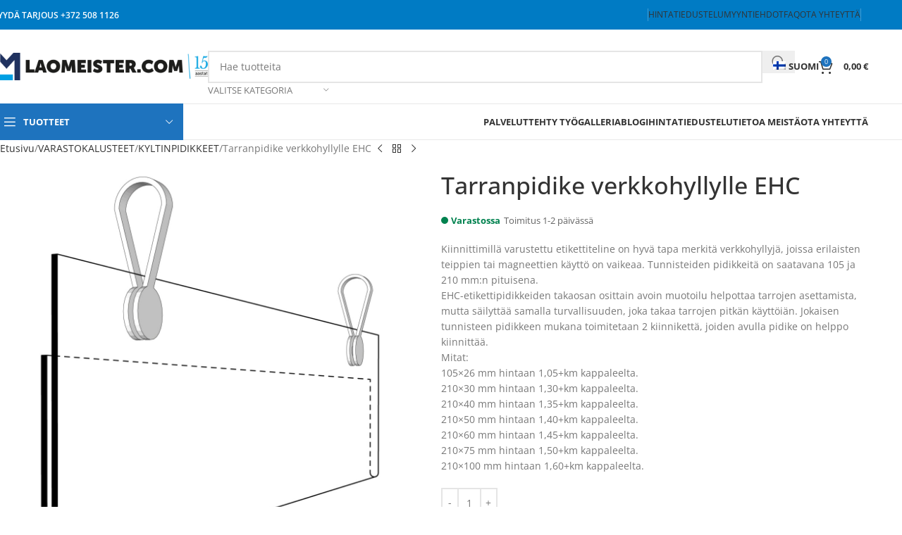

--- FILE ---
content_type: text/html; charset=UTF-8
request_url: https://www.laomeister.com/fi/toode/sildihoidja-vorkriiulile-ehc/
body_size: 61754
content:
<!DOCTYPE html>
<html lang="fi">
<head><meta charset="UTF-8"><script>if(navigator.userAgent.match(/MSIE|Internet Explorer/i)||navigator.userAgent.match(/Trident\/7\..*?rv:11/i)){var href=document.location.href;if(!href.match(/[?&]nowprocket/)){if(href.indexOf("?")==-1){if(href.indexOf("#")==-1){document.location.href=href+"?nowprocket=1"}else{document.location.href=href.replace("#","?nowprocket=1#")}}else{if(href.indexOf("#")==-1){document.location.href=href+"&nowprocket=1"}else{document.location.href=href.replace("#","&nowprocket=1#")}}}}</script><script>(()=>{class RocketLazyLoadScripts{constructor(){this.v="2.0.4",this.userEvents=["keydown","keyup","mousedown","mouseup","mousemove","mouseover","mouseout","touchmove","touchstart","touchend","touchcancel","wheel","click","dblclick","input"],this.attributeEvents=["onblur","onclick","oncontextmenu","ondblclick","onfocus","onmousedown","onmouseenter","onmouseleave","onmousemove","onmouseout","onmouseover","onmouseup","onmousewheel","onscroll","onsubmit"]}async t(){this.i(),this.o(),/iP(ad|hone)/.test(navigator.userAgent)&&this.h(),this.u(),this.l(this),this.m(),this.k(this),this.p(this),this._(),await Promise.all([this.R(),this.L()]),this.lastBreath=Date.now(),this.S(this),this.P(),this.D(),this.O(),this.M(),await this.C(this.delayedScripts.normal),await this.C(this.delayedScripts.defer),await this.C(this.delayedScripts.async),await this.T(),await this.F(),await this.j(),await this.A(),window.dispatchEvent(new Event("rocket-allScriptsLoaded")),this.everythingLoaded=!0,this.lastTouchEnd&&await new Promise(t=>setTimeout(t,500-Date.now()+this.lastTouchEnd)),this.I(),this.H(),this.U(),this.W()}i(){this.CSPIssue=sessionStorage.getItem("rocketCSPIssue"),document.addEventListener("securitypolicyviolation",t=>{this.CSPIssue||"script-src-elem"!==t.violatedDirective||"data"!==t.blockedURI||(this.CSPIssue=!0,sessionStorage.setItem("rocketCSPIssue",!0))},{isRocket:!0})}o(){window.addEventListener("pageshow",t=>{this.persisted=t.persisted,this.realWindowLoadedFired=!0},{isRocket:!0}),window.addEventListener("pagehide",()=>{this.onFirstUserAction=null},{isRocket:!0})}h(){let t;function e(e){t=e}window.addEventListener("touchstart",e,{isRocket:!0}),window.addEventListener("touchend",function i(o){o.changedTouches[0]&&t.changedTouches[0]&&Math.abs(o.changedTouches[0].pageX-t.changedTouches[0].pageX)<10&&Math.abs(o.changedTouches[0].pageY-t.changedTouches[0].pageY)<10&&o.timeStamp-t.timeStamp<200&&(window.removeEventListener("touchstart",e,{isRocket:!0}),window.removeEventListener("touchend",i,{isRocket:!0}),"INPUT"===o.target.tagName&&"text"===o.target.type||(o.target.dispatchEvent(new TouchEvent("touchend",{target:o.target,bubbles:!0})),o.target.dispatchEvent(new MouseEvent("mouseover",{target:o.target,bubbles:!0})),o.target.dispatchEvent(new PointerEvent("click",{target:o.target,bubbles:!0,cancelable:!0,detail:1,clientX:o.changedTouches[0].clientX,clientY:o.changedTouches[0].clientY})),event.preventDefault()))},{isRocket:!0})}q(t){this.userActionTriggered||("mousemove"!==t.type||this.firstMousemoveIgnored?"keyup"===t.type||"mouseover"===t.type||"mouseout"===t.type||(this.userActionTriggered=!0,this.onFirstUserAction&&this.onFirstUserAction()):this.firstMousemoveIgnored=!0),"click"===t.type&&t.preventDefault(),t.stopPropagation(),t.stopImmediatePropagation(),"touchstart"===this.lastEvent&&"touchend"===t.type&&(this.lastTouchEnd=Date.now()),"click"===t.type&&(this.lastTouchEnd=0),this.lastEvent=t.type,t.composedPath&&t.composedPath()[0].getRootNode()instanceof ShadowRoot&&(t.rocketTarget=t.composedPath()[0]),this.savedUserEvents.push(t)}u(){this.savedUserEvents=[],this.userEventHandler=this.q.bind(this),this.userEvents.forEach(t=>window.addEventListener(t,this.userEventHandler,{passive:!1,isRocket:!0})),document.addEventListener("visibilitychange",this.userEventHandler,{isRocket:!0})}U(){this.userEvents.forEach(t=>window.removeEventListener(t,this.userEventHandler,{passive:!1,isRocket:!0})),document.removeEventListener("visibilitychange",this.userEventHandler,{isRocket:!0}),this.savedUserEvents.forEach(t=>{(t.rocketTarget||t.target).dispatchEvent(new window[t.constructor.name](t.type,t))})}m(){const t="return false",e=Array.from(this.attributeEvents,t=>"data-rocket-"+t),i="["+this.attributeEvents.join("],[")+"]",o="[data-rocket-"+this.attributeEvents.join("],[data-rocket-")+"]",s=(e,i,o)=>{o&&o!==t&&(e.setAttribute("data-rocket-"+i,o),e["rocket"+i]=new Function("event",o),e.setAttribute(i,t))};new MutationObserver(t=>{for(const n of t)"attributes"===n.type&&(n.attributeName.startsWith("data-rocket-")||this.everythingLoaded?n.attributeName.startsWith("data-rocket-")&&this.everythingLoaded&&this.N(n.target,n.attributeName.substring(12)):s(n.target,n.attributeName,n.target.getAttribute(n.attributeName))),"childList"===n.type&&n.addedNodes.forEach(t=>{if(t.nodeType===Node.ELEMENT_NODE)if(this.everythingLoaded)for(const i of[t,...t.querySelectorAll(o)])for(const t of i.getAttributeNames())e.includes(t)&&this.N(i,t.substring(12));else for(const e of[t,...t.querySelectorAll(i)])for(const t of e.getAttributeNames())this.attributeEvents.includes(t)&&s(e,t,e.getAttribute(t))})}).observe(document,{subtree:!0,childList:!0,attributeFilter:[...this.attributeEvents,...e]})}I(){this.attributeEvents.forEach(t=>{document.querySelectorAll("[data-rocket-"+t+"]").forEach(e=>{this.N(e,t)})})}N(t,e){const i=t.getAttribute("data-rocket-"+e);i&&(t.setAttribute(e,i),t.removeAttribute("data-rocket-"+e))}k(t){Object.defineProperty(HTMLElement.prototype,"onclick",{get(){return this.rocketonclick||null},set(e){this.rocketonclick=e,this.setAttribute(t.everythingLoaded?"onclick":"data-rocket-onclick","this.rocketonclick(event)")}})}S(t){function e(e,i){let o=e[i];e[i]=null,Object.defineProperty(e,i,{get:()=>o,set(s){t.everythingLoaded?o=s:e["rocket"+i]=o=s}})}e(document,"onreadystatechange"),e(window,"onload"),e(window,"onpageshow");try{Object.defineProperty(document,"readyState",{get:()=>t.rocketReadyState,set(e){t.rocketReadyState=e},configurable:!0}),document.readyState="loading"}catch(t){console.log("WPRocket DJE readyState conflict, bypassing")}}l(t){this.originalAddEventListener=EventTarget.prototype.addEventListener,this.originalRemoveEventListener=EventTarget.prototype.removeEventListener,this.savedEventListeners=[],EventTarget.prototype.addEventListener=function(e,i,o){o&&o.isRocket||!t.B(e,this)&&!t.userEvents.includes(e)||t.B(e,this)&&!t.userActionTriggered||e.startsWith("rocket-")||t.everythingLoaded?t.originalAddEventListener.call(this,e,i,o):(t.savedEventListeners.push({target:this,remove:!1,type:e,func:i,options:o}),"mouseenter"!==e&&"mouseleave"!==e||t.originalAddEventListener.call(this,e,t.savedUserEvents.push,o))},EventTarget.prototype.removeEventListener=function(e,i,o){o&&o.isRocket||!t.B(e,this)&&!t.userEvents.includes(e)||t.B(e,this)&&!t.userActionTriggered||e.startsWith("rocket-")||t.everythingLoaded?t.originalRemoveEventListener.call(this,e,i,o):t.savedEventListeners.push({target:this,remove:!0,type:e,func:i,options:o})}}J(t,e){this.savedEventListeners=this.savedEventListeners.filter(i=>{let o=i.type,s=i.target||window;return e!==o||t!==s||(this.B(o,s)&&(i.type="rocket-"+o),this.$(i),!1)})}H(){EventTarget.prototype.addEventListener=this.originalAddEventListener,EventTarget.prototype.removeEventListener=this.originalRemoveEventListener,this.savedEventListeners.forEach(t=>this.$(t))}$(t){t.remove?this.originalRemoveEventListener.call(t.target,t.type,t.func,t.options):this.originalAddEventListener.call(t.target,t.type,t.func,t.options)}p(t){let e;function i(e){return t.everythingLoaded?e:e.split(" ").map(t=>"load"===t||t.startsWith("load.")?"rocket-jquery-load":t).join(" ")}function o(o){function s(e){const s=o.fn[e];o.fn[e]=o.fn.init.prototype[e]=function(){return this[0]===window&&t.userActionTriggered&&("string"==typeof arguments[0]||arguments[0]instanceof String?arguments[0]=i(arguments[0]):"object"==typeof arguments[0]&&Object.keys(arguments[0]).forEach(t=>{const e=arguments[0][t];delete arguments[0][t],arguments[0][i(t)]=e})),s.apply(this,arguments),this}}if(o&&o.fn&&!t.allJQueries.includes(o)){const e={DOMContentLoaded:[],"rocket-DOMContentLoaded":[]};for(const t in e)document.addEventListener(t,()=>{e[t].forEach(t=>t())},{isRocket:!0});o.fn.ready=o.fn.init.prototype.ready=function(i){function s(){parseInt(o.fn.jquery)>2?setTimeout(()=>i.bind(document)(o)):i.bind(document)(o)}return"function"==typeof i&&(t.realDomReadyFired?!t.userActionTriggered||t.fauxDomReadyFired?s():e["rocket-DOMContentLoaded"].push(s):e.DOMContentLoaded.push(s)),o([])},s("on"),s("one"),s("off"),t.allJQueries.push(o)}e=o}t.allJQueries=[],o(window.jQuery),Object.defineProperty(window,"jQuery",{get:()=>e,set(t){o(t)}})}P(){const t=new Map;document.write=document.writeln=function(e){const i=document.currentScript,o=document.createRange(),s=i.parentElement;let n=t.get(i);void 0===n&&(n=i.nextSibling,t.set(i,n));const c=document.createDocumentFragment();o.setStart(c,0),c.appendChild(o.createContextualFragment(e)),s.insertBefore(c,n)}}async R(){return new Promise(t=>{this.userActionTriggered?t():this.onFirstUserAction=t})}async L(){return new Promise(t=>{document.addEventListener("DOMContentLoaded",()=>{this.realDomReadyFired=!0,t()},{isRocket:!0})})}async j(){return this.realWindowLoadedFired?Promise.resolve():new Promise(t=>{window.addEventListener("load",t,{isRocket:!0})})}M(){this.pendingScripts=[];this.scriptsMutationObserver=new MutationObserver(t=>{for(const e of t)e.addedNodes.forEach(t=>{"SCRIPT"!==t.tagName||t.noModule||t.isWPRocket||this.pendingScripts.push({script:t,promise:new Promise(e=>{const i=()=>{const i=this.pendingScripts.findIndex(e=>e.script===t);i>=0&&this.pendingScripts.splice(i,1),e()};t.addEventListener("load",i,{isRocket:!0}),t.addEventListener("error",i,{isRocket:!0}),setTimeout(i,1e3)})})})}),this.scriptsMutationObserver.observe(document,{childList:!0,subtree:!0})}async F(){await this.X(),this.pendingScripts.length?(await this.pendingScripts[0].promise,await this.F()):this.scriptsMutationObserver.disconnect()}D(){this.delayedScripts={normal:[],async:[],defer:[]},document.querySelectorAll("script[type$=rocketlazyloadscript]").forEach(t=>{t.hasAttribute("data-rocket-src")?t.hasAttribute("async")&&!1!==t.async?this.delayedScripts.async.push(t):t.hasAttribute("defer")&&!1!==t.defer||"module"===t.getAttribute("data-rocket-type")?this.delayedScripts.defer.push(t):this.delayedScripts.normal.push(t):this.delayedScripts.normal.push(t)})}async _(){await this.L();let t=[];document.querySelectorAll("script[type$=rocketlazyloadscript][data-rocket-src]").forEach(e=>{let i=e.getAttribute("data-rocket-src");if(i&&!i.startsWith("data:")){i.startsWith("//")&&(i=location.protocol+i);try{const o=new URL(i).origin;o!==location.origin&&t.push({src:o,crossOrigin:e.crossOrigin||"module"===e.getAttribute("data-rocket-type")})}catch(t){}}}),t=[...new Map(t.map(t=>[JSON.stringify(t),t])).values()],this.Y(t,"preconnect")}async G(t){if(await this.K(),!0!==t.noModule||!("noModule"in HTMLScriptElement.prototype))return new Promise(e=>{let i;function o(){(i||t).setAttribute("data-rocket-status","executed"),e()}try{if(navigator.userAgent.includes("Firefox/")||""===navigator.vendor||this.CSPIssue)i=document.createElement("script"),[...t.attributes].forEach(t=>{let e=t.nodeName;"type"!==e&&("data-rocket-type"===e&&(e="type"),"data-rocket-src"===e&&(e="src"),i.setAttribute(e,t.nodeValue))}),t.text&&(i.text=t.text),t.nonce&&(i.nonce=t.nonce),i.hasAttribute("src")?(i.addEventListener("load",o,{isRocket:!0}),i.addEventListener("error",()=>{i.setAttribute("data-rocket-status","failed-network"),e()},{isRocket:!0}),setTimeout(()=>{i.isConnected||e()},1)):(i.text=t.text,o()),i.isWPRocket=!0,t.parentNode.replaceChild(i,t);else{const i=t.getAttribute("data-rocket-type"),s=t.getAttribute("data-rocket-src");i?(t.type=i,t.removeAttribute("data-rocket-type")):t.removeAttribute("type"),t.addEventListener("load",o,{isRocket:!0}),t.addEventListener("error",i=>{this.CSPIssue&&i.target.src.startsWith("data:")?(console.log("WPRocket: CSP fallback activated"),t.removeAttribute("src"),this.G(t).then(e)):(t.setAttribute("data-rocket-status","failed-network"),e())},{isRocket:!0}),s?(t.fetchPriority="high",t.removeAttribute("data-rocket-src"),t.src=s):t.src="data:text/javascript;base64,"+window.btoa(unescape(encodeURIComponent(t.text)))}}catch(i){t.setAttribute("data-rocket-status","failed-transform"),e()}});t.setAttribute("data-rocket-status","skipped")}async C(t){const e=t.shift();return e?(e.isConnected&&await this.G(e),this.C(t)):Promise.resolve()}O(){this.Y([...this.delayedScripts.normal,...this.delayedScripts.defer,...this.delayedScripts.async],"preload")}Y(t,e){this.trash=this.trash||[];let i=!0;var o=document.createDocumentFragment();t.forEach(t=>{const s=t.getAttribute&&t.getAttribute("data-rocket-src")||t.src;if(s&&!s.startsWith("data:")){const n=document.createElement("link");n.href=s,n.rel=e,"preconnect"!==e&&(n.as="script",n.fetchPriority=i?"high":"low"),t.getAttribute&&"module"===t.getAttribute("data-rocket-type")&&(n.crossOrigin=!0),t.crossOrigin&&(n.crossOrigin=t.crossOrigin),t.integrity&&(n.integrity=t.integrity),t.nonce&&(n.nonce=t.nonce),o.appendChild(n),this.trash.push(n),i=!1}}),document.head.appendChild(o)}W(){this.trash.forEach(t=>t.remove())}async T(){try{document.readyState="interactive"}catch(t){}this.fauxDomReadyFired=!0;try{await this.K(),this.J(document,"readystatechange"),document.dispatchEvent(new Event("rocket-readystatechange")),await this.K(),document.rocketonreadystatechange&&document.rocketonreadystatechange(),await this.K(),this.J(document,"DOMContentLoaded"),document.dispatchEvent(new Event("rocket-DOMContentLoaded")),await this.K(),this.J(window,"DOMContentLoaded"),window.dispatchEvent(new Event("rocket-DOMContentLoaded"))}catch(t){console.error(t)}}async A(){try{document.readyState="complete"}catch(t){}try{await this.K(),this.J(document,"readystatechange"),document.dispatchEvent(new Event("rocket-readystatechange")),await this.K(),document.rocketonreadystatechange&&document.rocketonreadystatechange(),await this.K(),this.J(window,"load"),window.dispatchEvent(new Event("rocket-load")),await this.K(),window.rocketonload&&window.rocketonload(),await this.K(),this.allJQueries.forEach(t=>t(window).trigger("rocket-jquery-load")),await this.K(),this.J(window,"pageshow");const t=new Event("rocket-pageshow");t.persisted=this.persisted,window.dispatchEvent(t),await this.K(),window.rocketonpageshow&&window.rocketonpageshow({persisted:this.persisted})}catch(t){console.error(t)}}async K(){Date.now()-this.lastBreath>45&&(await this.X(),this.lastBreath=Date.now())}async X(){return document.hidden?new Promise(t=>setTimeout(t)):new Promise(t=>requestAnimationFrame(t))}B(t,e){return e===document&&"readystatechange"===t||(e===document&&"DOMContentLoaded"===t||(e===window&&"DOMContentLoaded"===t||(e===window&&"load"===t||e===window&&"pageshow"===t)))}static run(){(new RocketLazyLoadScripts).t()}}RocketLazyLoadScripts.run()})();</script>
	
	<link rel="profile" href="https://gmpg.org/xfn/11">
	<link rel="pingback" href="https://www.laomeister.com/xmlrpc.php">

	<!-- This site is running CAOS for WordPress -->
</script>
<!-- Google Tag Manager for WordPress by gtm4wp.com -->
<script data-cfasync="false" data-pagespeed-no-defer>
	var gtm4wp_datalayer_name = "dataLayer";
	var dataLayer = dataLayer || [];
	const gtm4wp_use_sku_instead = 0;
	const gtm4wp_currency = 'EUR';
	const gtm4wp_product_per_impression = 0;
	const gtm4wp_clear_ecommerce = false;
	const gtm4wp_datalayer_max_timeout = 2000;
</script>
<!-- End Google Tag Manager for WordPress by gtm4wp.com -->
	<!-- This site is optimized with the Yoast SEO plugin v26.6 - https://yoast.com/wordpress/plugins/seo/ -->
	<title>Tarranpidike verkkohyllylle EHC - Balti Laomeister</title>
<style id="rocket-critical-css">ul{box-sizing:border-box}:root{--wp--preset--font-size--normal:16px;--wp--preset--font-size--huge:42px}.screen-reader-text{border:0;clip-path:inset(50%);height:1px;margin:-1px;overflow:hidden;padding:0;position:absolute;width:1px;word-wrap:normal!important}.wpml-ls-menu-item .wpml-ls-flag{display:inline;vertical-align:baseline}.wpml-ls-menu-item .wpml-ls-flag+span{margin-left:.3em}ul .wpml-ls-menu-item a{display:flex;align-items:center}:root{--wd-text-line-height:1.6;--wd-brd-radius:.001px;--wd-form-height:42px;--wd-form-color:inherit;--wd-form-placeholder-color:inherit;--wd-form-bg:transparent;--wd-form-brd-color:rgba(0,0,0,0.1);--wd-form-brd-color-focus:rgba(0,0,0,0.15);--wd-form-chevron:url([data-uri]);--wd-main-bgcolor:#fff;--wd-scroll-w:.001px;--wd-admin-bar-h:.001px;--wd-block-spacing:20px;--wd-header-banner-mt:.001px;--wd-sticky-nav-w:.001px;--color-white:#fff;--color-gray-100:#f7f7f7;--color-gray-200:#f1f1f1;--color-gray-300:#bbb;--color-gray-400:#a5a5a5;--color-gray-500:#767676;--color-gray-600:#666;--color-gray-700:#555;--color-gray-800:#333;--color-gray-900:#242424;--bgcolor-black-rgb:0,0,0;--bgcolor-white-rgb:255,255,255;--bgcolor-white:#fff;--bgcolor-gray-100:#f7f7f7;--bgcolor-gray-200:#f7f7f7;--bgcolor-gray-300:#f1f1f1;--bgcolor-gray-400:rgba(187,187,187,0.4);--brdcolor-gray-200:rgba(0,0,0,0.075);--brdcolor-gray-300:rgba(0,0,0,0.105);--brdcolor-gray-400:rgba(0,0,0,0.12);--brdcolor-gray-500:rgba(0,0,0,0.2);--wd-start:start;--wd-end:end;--wd-center:center;--wd-stretch:stretch}html,body,div,span,h1,h2,p,a,img,small,strong,ul,li,form,label,figure,header,nav{margin:0;padding:0;border:0;vertical-align:baseline;font:inherit;font-size:100%}*,*:before,*:after{-webkit-box-sizing:border-box;-moz-box-sizing:border-box;box-sizing:border-box}html{line-height:1;-webkit-text-size-adjust:100%;font-family:sans-serif;overflow-x:hidden;overflow-y:scroll;font-size:var(--wd-text-font-size)}ul{list-style:none}a img{border:none}figure,header,main,nav{display:block}a,button,input{touch-action:manipulation}button,input{margin:0;color:inherit;font:inherit}button{overflow:visible}button,html input[type="button"]{-webkit-appearance:button}button::-moz-focus-inner,input::-moz-focus-inner{padding:0;border:0;padding:0;border:0}body{margin:0;background-color:#fff;color:var(--wd-text-color);text-rendering:optimizeLegibility;font-weight:var(--wd-text-font-weight);font-style:var(--wd-text-font-style);font-size:var(--wd-text-font-size);font-family:var(--wd-text-font);-webkit-font-smoothing:antialiased;-moz-osx-font-smoothing:grayscale;line-height:var(--wd-text-line-height)}@supports (overflow:clip){body{overflow-x:clip}}p{margin-bottom:var(--wd-tags-mb, 20px)}a{color:var(--wd-link-color);text-decoration:none}label{display:block;margin-bottom:5px;color:var(--wd-title-color);vertical-align:middle;font-weight:400}strong{font-weight:600}small{font-size:80%}img{max-width:100%;height:auto;border:0;vertical-align:middle}h1{font-size:28px}h2{font-size:24px}.wd-el-title{display:flex!important;align-items:center;gap:10px;font-size:22px}h1,h2,.title{display:block;margin-bottom:var(--wd-tags-mb, 20px);color:var(--wd-title-color);text-transform:var(--wd-title-transform);font-weight:var(--wd-title-font-weight);font-style:var(--wd-title-font-style);font-family:var(--wd-title-font);line-height:1.4}.wd-entities-title{display:block;color:var(--wd-entities-title-color);word-wrap:break-word;font-weight:var(--wd-entities-title-font-weight);font-style:var(--wd-entities-title-font-style);font-family:var(--wd-entities-title-font);text-transform:var(--wd-entities-title-transform);line-height:1.4}ul{list-style:disc}.wd-sub-menu ul{list-style:none;--li-pl:0}.wd-sub-menu ul{--list-mb:0;--li-mb:0}.text-center{--content-align:center;--wd-align:center;--text-align:center;text-align:var(--text-align)}.text-right{--text-align:right;text-align:var(--text-align);--content-align:flex-end;--wd-align:flex-end}.text-left{--text-align:left;text-align:var(--text-align);--content-align:flex-start;--wd-align:flex-start}[class*="color-scheme-light"]{--color-white:#000;--color-gray-100:rgba(255,255,255,0.1);--color-gray-200:rgba(255,255,255,0.2);--color-gray-300:rgba(255,255,255,0.5);--color-gray-400:rgba(255,255,255,0.6);--color-gray-500:rgba(255,255,255,0.7);--color-gray-600:rgba(255,255,255,0.8);--color-gray-700:rgba(255,255,255,0.9);--color-gray-800:#fff;--color-gray-900:#fff;--bgcolor-black-rgb:255,255,255;--bgcolor-white-rgb:0,0,0;--bgcolor-white:#0f0f0f;--bgcolor-gray-100:#0a0a0a;--bgcolor-gray-200:#121212;--bgcolor-gray-300:#141414;--bgcolor-gray-400:#171717;--brdcolor-gray-200:rgba(255,255,255,0.1);--brdcolor-gray-300:rgba(255,255,255,0.15);--brdcolor-gray-400:rgba(255,255,255,0.25);--brdcolor-gray-500:rgba(255,255,255,0.3);--wd-text-color:rgba(255,255,255,0.8);--wd-title-color:#fff;--wd-widget-title-color:var(--wd-title-color);--wd-entities-title-color:#fff;--wd-entities-title-color-hover:rgba(255,255,255,0.8);--wd-link-color:rgba(255,255,255,0.9);--wd-link-color-hover:#fff;--wd-form-brd-color:rgba(255,255,255,0.2);--wd-form-brd-color-focus:rgba(255,255,255,0.3);--wd-form-placeholder-color:rgba(255,255,255,0.6);--wd-form-chevron:url([data-uri]);--wd-main-bgcolor:#1a1a1a;color:var(--wd-text-color)}.color-scheme-dark{--color-white:#fff;--color-gray-100:#f7f7f7;--color-gray-200:#f1f1f1;--color-gray-300:#bbb;--color-gray-400:#a5a5a5;--color-gray-500:#767676;--color-gray-600:#666;--color-gray-700:#555;--color-gray-800:#333;--color-gray-900:#242424;--bgcolor-black-rgb:0,0,0;--bgcolor-white-rgb:255,255,255;--bgcolor-white:#fff;--bgcolor-gray-100:#f7f7f7;--bgcolor-gray-200:#f7f7f7;--bgcolor-gray-300:#f1f1f1;--bgcolor-gray-400:rgba(187,187,187,0.4);--brdcolor-gray-200:rgba(0,0,0,0.075);--brdcolor-gray-300:rgba(0,0,0,0.105);--brdcolor-gray-400:rgba(0,0,0,0.12);--brdcolor-gray-500:rgba(0,0,0,0.2);--wd-text-color:#767676;--wd-title-color:#242424;--wd-entities-title-color:#333;--wd-entities-title-color-hover:rgba(51,51,51,0.65);--wd-link-color:#333;--wd-link-color-hover:#242424;--wd-form-brd-color:rgba(0,0,0,0.1);--wd-form-brd-color-focus:rgba(0,0,0,0.15);--wd-form-placeholder-color:#767676;color:var(--wd-text-color)}.wd-hide{display:none!important}.wd-set-mb{--wd-mb:15px}.wd-set-mb>*{margin-bottom:var(--wd-mb)}.reset-last-child>*:last-child{margin-bottom:0}@keyframes wd-fadeIn{from{opacity:0}to{opacity:1}}input[type='number'],input[type='text']{-webkit-appearance:none;-moz-appearance:none;appearance:none}input[type='number'],input[type='text']{padding:0 15px;max-width:100%;width:100%;height:var(--wd-form-height);border:var(--wd-form-brd-width) solid var(--wd-form-brd-color);border-radius:var(--wd-form-brd-radius);background-color:var(--wd-form-bg);box-shadow:none;color:var(--wd-form-color);vertical-align:middle;font-size:14px}::-webkit-input-placeholder{color:var(--wd-form-placeholder-color)}::-moz-placeholder{color:var(--wd-form-placeholder-color)}:-moz-placeholder{color:var(--wd-form-placeholder-color)}input[type="number"]{padding:0;text-align:center}input[type="number"]::-webkit-inner-spin-button,input[type="number"]::-webkit-outer-spin-button{height:auto}input:-webkit-autofill{border-color:var(--wd-form-brd-color);-webkit-box-shadow:0 0 0 1000px var(--wd-form-bg) inset;-webkit-text-fill-color:var(--wd-form-color)}[class*="wd-grid"]{--wd-col:var(--wd-col-lg);--wd-gap:var(--wd-gap-lg);--wd-col-lg:1;--wd-gap-lg:20px}.wd-grid-g{display:grid;grid-template-columns:repeat(var(--wd-col),minmax(0,1fr));gap:var(--wd-gap)}.wd-grid-col{grid-column:auto/span var(--wd-col)}[class*="wd-grid-f"]{display:flex;flex-wrap:wrap;gap:var(--wd-gap)}.wd-scroll-content{overflow:hidden;overflow-y:auto;-webkit-overflow-scrolling:touch;max-height:var(--wd-scroll-h, 50vh)}@-moz-document url-prefix(){.wd-scroll-content{scrollbar-width:thin}}.wd-dropdown{--wd-align:var(--wd-start);position:absolute;top:100%;left:0;z-index:380;margin-top:15px;margin-right:0;margin-left:calc(var(--nav-gap, .001px) / 2 * -1);background-color:var(--bgcolor-white);background-position:bottom right;background-clip:border-box;background-repeat:no-repeat;box-shadow:0 0 3px rgba(0,0,0,0.15);text-align:var(--wd-align);border-radius:var(--wd-brd-radius);visibility:hidden;opacity:0;transform:translateY(15px) translateZ(0)}.wd-dropdown:after{content:"";position:absolute;inset-inline:0;bottom:100%;height:15px}.whb-col-right .wd-dropdown-menu.wd-design-default{right:0;left:auto;margin-left:0;margin-right:calc(var(--nav-gap, .001px) / 2 * -1)}.wd-dropdown-menu{min-height:min(var(--wd-dropdown-height, unset),var(--wd-content-h, var(--wd-dropdown-height, unset)));width:var(--wd-dropdown-width);background-image:var(--wd-dropdown-bg-img)}.wd-dropdown-menu.wd-design-default{padding:var(--wd-dropdown-padding, 12px 20px);--wd-dropdown-width:220px}.wd-dropdown-menu.wd-design-default>.container{padding:0;width:auto}.wd-dropdown-menu.wd-design-default .wd-dropdown{top:0;left:100%;padding:var(--wd-dropdown-padding, 12px 20px);width:var(--wd-dropdown-width);margin:0 0 0 var(--wd-dropdown-padding, 20px)}.wd-dropdown-menu.wd-design-default .wd-dropdown:after{top:0;right:100%;bottom:0;left:auto;width:var(--wd-dropdown-padding, 20px);height:auto}.wd-dropdown-menu.wd-design-default .menu-item-has-children>a:after{margin-left:auto;color:rgba(82,82,82,0.45);font-weight:600;font-size:55%;line-height:1;font-family:"woodmart-font";content:"\f113"}.wd-sub-menu{--sub-menu-color:#838383;--sub-menu-color-hover:var(--wd-primary-color);--li-pl:0;--list-mb:0;--li-mb:0;list-style:none}.wd-sub-menu li{position:relative}.wd-sub-menu li>a{position:relative;display:flex;align-items:center;padding-top:8px;padding-bottom:8px;color:var(--sub-menu-color);font-size:14px;line-height:1.3}.wd-nav{--list-mb:0;--li-mb:0;--li-pl:0;--nav-gap:20px;display:inline-flex;flex-wrap:wrap;justify-content:var(--text-align, var(--wd-align));text-align:left;gap:1px var(--nav-gap);list-style:none}.wd-nav>li{position:relative}.wd-nav>li>a{position:relative;display:flex;align-items:center;flex-direction:row;text-transform:uppercase;font-weight:600;font-size:13px;line-height:1.2}.wd-nav>li>a .wd-nav-icon{margin-right:7px;font-size:115%}.wd-sub-menu li>a img{flex:0 0 auto;display:inline-block;width:var(--nav-img-width, auto)!important;height:var(--nav-img-height, auto)!important;max-height:var(--nav-img-height, 18px);margin-inline-end:7px;object-fit:contain;object-position:50% 50%;line-height:0}.wd-nav[class*="wd-style-"]{--nav-color:#333;--nav-color-hover:rgba(51,51,51,0.7);--nav-color-active:rgba(51,51,51,0.7);--nav-chevron-color:rgba(82, 82, 82, .45)}.wd-nav[class*="wd-style-"]>li>a{color:var(--nav-color)}.wd-nav.wd-style-default{--nav-color-hover:var(--wd-primary-color);--nav-color-active:var(--wd-primary-color)}.wd-nav.wd-style-separated>li{align-items:center}.wd-nav.wd-style-separated>li:not(:last-child):after{height:18px}.wd-nav.wd-style-bordered>li{align-items:stretch}[class*="screen-reader"]{position:absolute!important;clip:rect(1px,1px,1px,1px);transform:scale(0)}.wd-breadcrumbs .wd-delimiter{margin-inline:8px;color:var(--wd-bcrumb-delim-color)}.wd-breadcrumbs .wd-delimiter:after{content:"/"}.wd-page-wrapper{position:relative;background-color:var(--wd-main-bgcolor)}body:not([class*="wrapper-boxed"]){background-color:var(--wd-main-bgcolor)}.wd-page-content{min-height:50vh;background-color:var(--wd-main-bgcolor)}.container{width:100%;max-width:var(--wd-container-w);padding-inline:15px;margin-inline:auto}.wd-content-layout{padding-block:40px}@media (min-width:769px){.searchform.wd-style-default:not(.wd-with-cat) .wd-clear-search{padding-inline-end:10px;border-inline-end:1px solid var(--wd-form-brd-color)}}@media (min-width:1025px){.wd-scroll{--scrollbar-track-bg:rgba(0,0,0,0.05);--scrollbar-thumb-bg:rgba(0,0,0,0.12)}.wd-scroll ::-webkit-scrollbar{width:5px}.wd-scroll ::-webkit-scrollbar-track{background-color:var(--scrollbar-track-bg)}.wd-scroll ::-webkit-scrollbar-thumb{background-color:var(--scrollbar-thumb-bg)}}@media (max-width:1024px){@supports not (overflow:clip){body{overflow:hidden}}[class*="wd-grid"]{--wd-col:var(--wd-col-md);--wd-gap:var(--wd-gap-md);--wd-col-md:var(--wd-col-lg);--wd-gap-md:var(--wd-gap-lg)}}@media (max-width:768.98px){[class*="wd-grid"]{--wd-col:var(--wd-col-sm);--wd-gap:var(--wd-gap-sm);--wd-col-sm:var(--wd-col-md);--wd-gap-sm:var(--wd-gap-md)}.searchform.wd-style-default .wd-clear-search{padding-inline-end:10px;border-inline-end:1px solid var(--wd-form-brd-color)}}@media (max-width:576px){[class*="wd-grid"]{--wd-col:var(--wd-col-xs);--wd-gap:var(--wd-gap-xs);--wd-col-xs:var(--wd-col-sm);--wd-gap-xs:var(--wd-gap-sm)}}.wd-wpb{margin-bottom:30px}.woocommerce-breadcrumb{display:inline-flex;align-items:center;flex-wrap:wrap}.amount{color:var(--wd-primary-color);font-weight:600}.price{color:var(--wd-primary-color)}.price .amount{font-size:inherit}.woocommerce-price-suffix{color:var(--color-gray-500)}.woocommerce-notices-wrapper:empty{display:none}.single_add_to_cart_button{border-radius:var(--btn-accented-brd-radius);color:var(--btn-accented-color);box-shadow:var(--btn-accented-box-shadow);background-color:var(--btn-accented-bgcolor);text-transform:var(--btn-accented-transform, var(--btn-transform, uppercase));font-weight:var(--btn-accented-font-weight, var(--btn-font-weight, 600));font-family:var(--btn-accented-font-family, var(--btn-font-family, inherit));font-style:var(--btn-accented-font-style, var(--btn-font-style, unset))}form.cart{display:flex;flex-wrap:wrap;gap:10px;justify-content:var(--content-align)}form.cart>*{flex:1 1 100%}.woocommerce-product-details__short-description{margin-bottom:20px}.woocommerce-product-details__short-description>*:last-child{margin-bottom:0}.single_add_to_cart_button:before{content:"";position:absolute;inset:0;opacity:0;z-index:1;border-radius:inherit;background-color:inherit;box-shadow:inherit}.single_add_to_cart_button:after{position:absolute;top:calc(50% - 9px);inset-inline-start:calc(50% - 9px);opacity:0;z-index:2;content:"";display:inline-block;width:18px;height:18px;border:1px solid rgba(0,0,0,0);border-left-color:currentColor;border-radius:50%;vertical-align:middle;animation:wd-rotate 450ms infinite linear var(--wd-anim-state, paused)}.wd-products-element{position:relative}.wd-products{position:relative;align-items:flex-start}div.quantity{--wd-form-height:42px;display:inline-flex;vertical-align:top;white-space:nowrap}div.quantity input[type=number]::-webkit-inner-spin-button,div.quantity input[type=number]::-webkit-outer-spin-button,div.quantity input[type="number"]{margin:0;-webkit-appearance:none;-moz-appearance:none;appearance:none}div.quantity input[type="number"]{width:30px;border-radius:0;border-right:none;border-left:none}div.quantity input[type="button"]{padding:0 5px;min-width:25px;min-height:unset;height:var(--wd-form-height);border:var(--wd-form-brd-width) solid var(--wd-form-brd-color);background:var(--wd-form-bg);box-shadow:none}div.quantity .minus{border-start-start-radius:var(--wd-form-brd-radius);border-end-start-radius:var(--wd-form-brd-radius)}div.quantity .plus{border-start-end-radius:var(--wd-form-brd-radius);border-end-end-radius:var(--wd-form-brd-radius)}@-moz-document url-prefix(){div.quantity input[type="number"]{-webkit-appearance:textfield;-moz-appearance:textfield;appearance:textfield}}.product_title{font-size:34px;line-height:1.2;--page-title-display:block}@media (max-width:1024px){.woocommerce-breadcrumb .wd-last-link{--wd-link-color:var(--color-gray-900);font-weight:600}.woocommerce-breadcrumb .wd-last-link~span{display:none}.product_title{font-size:24px}}@media (max-width:768.98px){.product_title{font-size:20px}}.whb-flex-row{display:flex;flex-direction:row;flex-wrap:nowrap;justify-content:space-between}.whb-column{display:flex;align-items:center;flex-direction:row;max-height:inherit}.whb-col-left,.whb-mobile-left{justify-content:flex-start;margin-left:-10px}.whb-col-right,.whb-mobile-right{justify-content:flex-end;margin-right:-10px}.whb-col-mobile{flex:1 1 auto;justify-content:center;margin-inline:-10px}.whb-flex-flex-middle .whb-col-center{flex:1 1 0%}.whb-main-header{position:relative;top:0;right:0;left:0;z-index:390;backface-visibility:hidden;-webkit-backface-visibility:hidden}.whb-color-dark:not(.whb-with-bg){background-color:#fff}.wd-header-nav,.site-logo{padding-inline:10px}.wd-header-nav.wd-full-height,.wd-header-divider.wd-full-height,.wd-header-divider.wd-full-height:before{height:100%}.wd-header-nav{flex:1 1 auto}.wd-nav-main>li>a,.wd-nav-secondary>li>a{height:40px;font-weight:var(--wd-header-el-font-weight);font-style:var(--wd-header-el-font-style);font-size:var(--wd-header-el-font-size);font-family:var(--wd-header-el-font);text-transform:var(--wd-header-el-transform)}.whb-top-bar .wd-nav-secondary>li>a{font-weight:400;font-size:12px}.site-logo{max-height:inherit}.wd-logo{max-height:inherit}.wd-logo img{padding-top:5px;padding-bottom:5px;max-height:inherit;transform:translateZ(0);backface-visibility:hidden;-webkit-backface-visibility:hidden;perspective:800px}.wd-logo img[width]:not([src$=".svg"]){width:auto;object-fit:contain}.wd-switch-logo .wd-sticky-logo{display:none;animation:wd-fadeIn .5s ease}.wd-header-divider:before{content:"";display:block;height:18px;border-right:1px solid}.whb-color-light .wd-header-divider:before{border-color:var(--wd-divider-color, rgba(255,255,255,0.25))}.whb-col-right .wd-header-divider:last-child{padding-right:10px}.wd-header-mobile-nav .wd-tools-icon:before{content:"\f15a";font-family:"woodmart-font"}.mobile-nav .wd-search-results{position:relative;z-index:4;border-radius:0;inset-inline:auto}.mobile-nav .wd-search-results:not(.wd-opened){display:none}.wd-nav-mobile{display:none;margin-inline:0;animation:wd-fadeIn 1s ease}.wd-nav-mobile>li{flex:1 1 100%;max-width:100%;width:100%}.wd-nav-mobile>li>a{color:var(--color-gray-800)}.wd-nav-mobile li.menu-item-has-children>a:after{content:none}.wd-nav-mobile>li,.wd-nav-mobile>li>ul li{display:flex;flex-wrap:wrap}.wd-nav-mobile>li>a,.wd-nav-mobile>li>ul li>a{flex:1 1 0%;padding:5px 20px;min-height:50px;border-bottom:1px solid var(--brdcolor-gray-300)}@media (min-width:1025px){.whb-top-bar-inner{height:var(--wd-top-bar-h);max-height:var(--wd-top-bar-h)}.whb-general-header-inner{height:var(--wd-header-general-h);max-height:var(--wd-header-general-h)}.whb-header-bottom-inner{height:var(--wd-header-bottom-h);max-height:var(--wd-header-bottom-h)}.whb-hidden-lg{display:none}}@media (max-width:1024px){.whb-top-bar-inner{height:var(--wd-top-bar-sm-h);max-height:var(--wd-top-bar-sm-h)}.whb-general-header-inner{height:var(--wd-header-general-sm-h);max-height:var(--wd-header-general-sm-h)}.whb-header-bottom-inner{height:var(--wd-header-bottom-sm-h);max-height:var(--wd-header-bottom-sm-h)}.whb-visible-lg,.whb-hidden-mobile{display:none}}.wd-tools-element{position:relative;--wd-header-el-color:#333;--wd-header-el-color-hover:rgba(51,51,51,.6);--wd-tools-icon-base-width:20px}.wd-tools-element>a{display:flex;align-items:center;justify-content:center;height:40px;color:var(--wd-header-el-color);line-height:1;padding-inline:10px}.wd-tools-element .wd-tools-icon{position:relative;display:flex;align-items:center;justify-content:center;font-size:0}.wd-tools-element .wd-tools-icon:before{font-size:var(--wd-tools-icon-base-width)}.wd-tools-element .wd-tools-text{margin-inline-start:8px;text-transform:var(--wd-header-el-transform);white-space:nowrap;font-weight:var(--wd-header-el-font-weight);font-style:var(--wd-header-el-font-style);font-size:var(--wd-header-el-font-size);font-family:var(--wd-header-el-font)}.wd-tools-element .wd-tools-count{z-index:1;width:var(--wd-count-size, 15px);height:var(--wd-count-size, 15px);border-radius:50%;text-align:center;letter-spacing:0;font-weight:400;line-height:var(--wd-count-size, 15px)}.wd-header-text,.whb-column>.wd-social-icons,.wd-header-html{padding-inline:10px}.wd-header-text{--wd-tags-mb:10px;flex:1 1 auto}.whb-top-bar .wd-header-text{font-size:12px;line-height:1.2}.whb-color-light .wd-header-text{--wd-text-color:rgba(255,255,255,0.8);--wd-title-color:#fff;--wd-link-color:rgba(255,255,255,0.9);--wd-link-color-hover:#fff;color:var(--wd-text-color)}.wd-social-icons{display:flex;align-items:center;flex-wrap:wrap;gap:var(--wd-social-gap, calc(var(--wd-social-size, 40px) / 4));justify-content:var(--wd-align)}.wd-social-icons.wd-style-default{gap:0;--wd-social-color:rgba(0,0,0,0.6);--wd-social-color-hover:rgba(0,0,0,0.8)}.wd-social-icons.wd-style-default.color-scheme-light{--wd-social-color:#fff;--wd-social-color-hover:rgba(255,255,255,0.6)}.wd-social-icons.wd-shape-circle{--wd-social-radius:50%}[class*="wd-header-search-form"]{padding-inline:10px;flex:1 1 auto}[class*="wd-header-search-form"] input[type='text']{min-width:290px}.searchform{position:relative;--wd-search-btn-w:var(--wd-form-height);--wd-form-height:46px;--wd-search-clear-sp:.001px}.searchform input[type="text"]{padding-inline-end:calc(var(--wd-search-btn-w) + 30px)}.searchform .searchsubmit{--btn-color:var(--wd-form-color, currentColor);--btn-bgcolor:transparent;position:absolute;gap:0;inset-block:0;inset-inline-end:0;padding:0;width:var(--wd-search-btn-w);min-height:unset;border:none;box-shadow:none;font-weight:400;font-size:0;font-style:unset}.searchform .searchsubmit:after{font-size:calc(var(--wd-form-height) / 2.3);content:"\f130";font-family:"woodmart-font"}.searchform .searchsubmit:before{position:absolute;top:50%;left:50%;margin-top:calc((var(--wd-form-height) / 2.5) / -2);margin-left:calc((var(--wd-form-height) / 2.5) / -2);opacity:0;content:"";display:inline-block;width:calc(var(--wd-form-height) / 2.5);height:calc(var(--wd-form-height) / 2.5);border:1px solid rgba(0,0,0,0);border-left-color:currentColor;border-radius:50%;vertical-align:middle;animation:wd-rotate 450ms infinite linear var(--wd-anim-state, paused)}.searchform .wd-clear-search{position:absolute;top:calc(50% - 12px);display:flex;align-items:center;justify-content:center;width:30px;height:24px;inset-inline-end:calc(var(--wd-search-cat-w, .001px) + var(--wd-search-btn-w) + var(--wd-search-clear-sp));color:var(--wd-form-color, currentColor)}.searchform .wd-clear-search:before{font-size:calc(var(--wd-form-height) / 3);line-height:1;content:"\f112";font-family:"woodmart-font"}.wd-search-results-wrapper{position:relative}.wd-dropdown-results{margin-top:0!important;--wd-search-font-size:.92em;--wd-search-sp:15px;overflow:hidden;right:calc((var(--wd-form-brd-radius) / 1.5));left:calc((var(--wd-form-brd-radius) / 1.5))}.wd-dropdown-results:after{width:auto!important;height:auto!important}.wd-dropdown-results .wd-scroll-content{overscroll-behavior:none}@media (max-width:1024px){.wd-dropdown-results{--wd-search-sp:10px}}.wd-dropdown-search-cat{right:0;left:auto;margin-left:0;margin-right:calc(var(--nav-gap, .001px) / 2 * -1);margin:var(--wd-form-brd-width) 0 0!important}.wd-search-cat{display:flex;align-items:center;position:absolute;inset-inline-end:var(--wd-search-btn-w);inset-block:var(--wd-form-brd-width)}.wd-search-cat>a{display:flex;align-items:center;padding-inline:15px;width:var(--wd-search-cat-w);height:100%;border-inline:1px solid var(--wd-form-brd-color);color:var(--wd-form-color);text-transform:uppercase;font-size:13px}.wd-search-cat>a>span{overflow:hidden;width:100%;text-overflow:ellipsis;white-space:nowrap}.wd-search-cat>a:after{margin-inline-start:8px;font-weight:normal;font-size:8px;content:"\f129";font-family:"woodmart-font"}.wd-dropdown-search-cat:after{height:var(--wd-form-brd-width)!important}.wd-dropdown-search-cat.wd-design-default{width:190px}.wd-dropdown-search-cat .children li a{padding-inline-start:20px}@media (min-width:769px){.searchform.wd-with-cat{--wd-search-cat-w:172px;--wd-search-cat-sp:15px}.searchform.wd-with-cat input[type="text"]{padding-inline-end:calc(var(--wd-search-cat-w) + var(--wd-search-btn-w) + 30px)}}@media (max-width:768.98px){.wd-search-cat{display:none}}.wd-header-cart .wd-tools-icon:before{content:"\f105";font-family:"woodmart-font"}.wd-header-cart .wd-cart-number>span{display:none}.wd-header-cart .wd-cart-subtotal .amount{color:inherit;font-weight:inherit;font-size:inherit}.wd-header-cart.wd-design-2 .wd-tools-text{margin-inline-start:15px}.wd-header-cart.wd-design-5:not(.wd-style-text){margin-inline-end:5px}.wd-header-cart.wd-design-5 .wd-tools-text{margin-inline-start:15px}.wd-header-cart.wd-design-2 .wd-cart-number,.wd-header-cart.wd-design-5 .wd-cart-number{position:absolute;top:-5px;inset-inline-end:-9px;z-index:1;width:15px;height:15px;border-radius:50%;background-color:var(--wd-primary-color);color:#fff;text-align:center;letter-spacing:0;font-weight:400;font-size:9px;line-height:15px}.wd-dropdown-cats,.wd-dropdown-cats .wd-dropdown-menu{margin-top:0!important}.wd-dropdown-cats:after,.wd-dropdown-cats .wd-dropdown-menu:after{width:auto!important;height:auto!important}.whb-header-bottom .wd-header-cats,.whb-header-bottom .wd-header-cats.wd-style-1 .menu-opener{height:100%}.wd-header-cats{position:relative;margin-inline:10px}.whb-header-bottom .wd-header-cats{margin-top:calc(var(--wd-header-general-brd-w) * -1);margin-bottom:calc(var(--wd-header-bottom-brd-w) * -1);height:calc(100% + var(--wd-header-general-brd-w) + var(--wd-header-bottom-brd-w))}.wd-header-cats .menu-opener{position:relative;z-index:300;display:flex;align-items:center;max-width:320px;color:#333;line-height:1}.wd-header-cats .menu-opener .menu-open-label{text-transform:var(--wd-header-el-transform);font-weight:var(--wd-header-el-font-weight);font-style:var(--wd-header-el-font-style);font-size:var(--wd-header-el-font-size);font-family:var(--wd-header-el-font)}.wd-header-cats .menu-opener.color-scheme-light{color:#fff}.wd-header-cats .menu-opener-icon:not(.custom-icon):after{font-size:18px;content:"\f15a";font-family:"woodmart-font"}.wd-header-cats.wd-style-1 .menu-opener{padding:10px 15px;min-width:270px;height:50px;border-top-left-radius:var(--wd-brd-radius);border-top-right-radius:var(--wd-brd-radius)}.wd-header-cats.wd-style-1 .menu-opener:after{font-size:11px;margin-inline-start:auto;content:"\f129";font-family:"woodmart-font"}.wd-header-cats.wd-style-1 .menu-opener-icon{flex:0 0 auto;margin-inline-end:10px}.wd-dropdown-cats{right:0;z-index:299;min-width:270px;box-shadow:none}.wd-dropdown-cats,.wd-dropdown-cats .wd-nav-vertical,.wd-dropdown-cats .wd-nav-vertical>li:first-child>a{border-top-left-radius:0;border-top-right-radius:0}.wd-nav-vertical{position:relative;display:flex;border-radius:var(--wd-brd-radius);gap:0;--nav-chevron-color:rgba(82, 82, 82, .45);--nav-drop-sp:0.001px}.wd-nav-vertical>li{flex:1 1 100%;max-width:100%;width:100%}.wd-nav-vertical>li>a{padding:12px 18px;color:var(--color-gray-800);text-transform:unset;font-size:14px;line-height:20px}.wd-nav-vertical>li:first-child>a{border-top-left-radius:var(--wd-brd-radius);border-top-right-radius:var(--wd-brd-radius)}.wd-nav-vertical>li:last-child>a{border-bottom-right-radius:var(--wd-brd-radius);border-bottom-left-radius:var(--wd-brd-radius)}.wd-nav-vertical>li.menu-item-has-children>a:after{margin-inline-start:auto;color:var(--nav-chevron-color);font-weight:normal;font-size:clamp(6px,60%,18px);content:"\f113"}.wd-nav-vertical .wd-dropdown-menu{margin:0;top:0;inset-inline-start:calc(100% + var(--nav-drop-sp));transform:translateX(-15px) translateY(0) translateZ(0)}.wd-nav-vertical .wd-dropdown-menu:after{inset-block:0 auto;inset-inline-start:auto;inset-inline-end:100%;height:100%;width:var(--nav-drop-sp)}.wd-nav-vertical.wd-design-default{border:1px solid var(--brdcolor-gray-200)}.wd-nav-vertical.wd-design-default>li:not(:last-child){border-bottom:1px solid var(--brdcolor-gray-200)}.product-image-summary .summary-inner{--wd-mb:20px;container:entry-summary / inline-size}.single-product .wd-builder-off{--wd-single-spacing:40px}.wd-builder-off .single-product-page>div:not(:last-child){margin-bottom:var(--wd-single-spacing)}.related-and-upsells .wd-products-element{margin-bottom:var(--wd-single-spacing)}.related-and-upsells .wd-products-element:last-child{margin-bottom:0}.wd-content-area>.single-breadcrumbs-wrapper{margin-bottom:20px}.single-breadcrumbs-wrapper .wd-products-nav{flex:0 0 auto}@media (max-width:1024px){.single-product .wd-builder-off{--wd-single-spacing:20px;padding-block:20px}}@media (max-width:768.98px){.single-product-page .summary-inner{margin-bottom:-20px}}.summary-inner>.price{font-size:155%;line-height:1.2}@media (max-width:1024px){.summary-inner>.price{margin-bottom:15px;font-size:130%}}.product-tabs-wrapper{padding-top:var(--wd-single-spacing);padding-bottom:var(--wd-single-spacing);border-top:1px solid var(--brdcolor-gray-300);border-bottom:1px solid var(--brdcolor-gray-300);background-color:var(--bgcolor-white)}.wd-content-area:not([style*="col-lg:12;"]) .product-tabs-wrapper{background-color:transparent}@media (max-width:1024px){.product-tabs-wrapper{border-top:none}}.wd-products-nav .wd-dropdown{right:0;left:auto;margin-left:0;margin-right:calc(var(--nav-gap, .001px) / 2 * -1);display:flex;align-items:center;min-width:240px}.wd-products-nav{position:relative;display:inline-flex;align-items:center;letter-spacing:0;font-size:14px}.wd-product-nav-btn{display:flex;align-items:center;justify-content:center;width:24px;height:24px;color:var(--color-gray-900)}.wd-product-nav-btn:before{font-size:12px;font-family:"woodmart-font"}.wd-product-nav-btn.wd-btn-prev:before{content:"\f114"}.wd-product-nav-btn.wd-btn-next:before{content:"\f113"}.wd-product-nav-btn.wd-btn-back span{font-size:0}.wd-product-nav-btn.wd-btn-back:before{content:"\f122"}.wd-product-nav-thumb{flex-shrink:0;max-width:90px}.wd-product-nav-thumb img{border-top-left-radius:var(--wd-brd-radius);border-bottom-left-radius:var(--wd-brd-radius)}.wd-product-nav-desc{padding:10px 15px}.wd-product-nav-desc .wd-entities-title{margin-bottom:5px}@media (max-width:768.98px){.wd-products-nav .wd-dropdown{display:none}}.woocommerce-product-gallery{display:flex;flex-wrap:wrap;gap:var(--wd-gallery-gap, 10px)}.woocommerce-product-gallery>*{flex:1 1 100%;max-width:100%}.woocommerce-product-gallery img{width:100%;border-radius:var(--wd-brd-radius)}.woocommerce-product-gallery .wd-carousel-inner{margin:0}.woocommerce-product-gallery .wd-carousel{--wd-gap:var(--wd-gallery-gap, 10px);padding:0;border-radius:var(--wd-brd-radius)}.woocommerce-product-gallery .wd-nav-arrows.wd-pos-sep{--wd-arrow-offset-h:calc(var(--wd-arrow-width, var(--wd-arrow-size, 50px)) / -1)}.woocommerce-product-gallery .woocommerce-product-gallery__image{position:relative;overflow:hidden;border-radius:var(--wd-brd-radius)}.wd-carousel-container{--wd-width:100%;position:relative;width:var(--wd-width)}.wd-carousel-inner{position:relative;margin:-15px 0}.wd-carousel{position:relative;overflow:var(--wd-carousel-overflow, hidden);padding:15px 0;margin-inline:calc(var(--wd-gap) / -2);touch-action:pan-y}@supports (overflow:clip){.wd-carousel{overflow:var(--wd-carousel-overflow, clip)}}.wd-carousel-wrap{position:relative;width:100%;height:100%;z-index:1;display:flex;box-sizing:content-box;transform:translate3d(0px,0,0)}.wd-carousel-item{position:relative;height:100%;flex:0 0 calc(100% / var(--wd-col));max-width:calc(100% / var(--wd-col));padding:0 calc(var(--wd-gap) / 2);transform:translate3d(0px,0,0)}@media (min-width:1025px){.wd-carousel-container:not(.wd-off-lg) [style*="col-lg:1;"]:not(.wd-initialized)>.wd-carousel-wrap>.wd-carousel-item:nth-child(n+2){display:none}}@media (max-width:768.98px){.wd-carousel-container:not(.wd-off-sm) [style*="col-sm:1;"]:not(.wd-initialized)>.wd-carousel-wrap>.wd-carousel-item:nth-child(n+2){display:none}}@media (min-width:769px) and (max-width:1024px){.wd-carousel-container:not(.wd-off-md) [style*="col-md:1;"]:not(.wd-initialized)>.wd-carousel-wrap>.wd-carousel-item:nth-child(n+2){display:none}}.wd-carousel:not(.wd-initialized)+.wd-nav-arrows .wd-btn-arrow{opacity:0!important}.wd-arrow-inner{display:inline-flex;align-items:center;justify-content:center;width:var(--wd-arrow-width, var(--wd-arrow-size, 50px));height:var(--wd-arrow-height, var(--wd-arrow-size, 50px));line-height:1;color:var(--wd-arrow-color, var(--color-gray-800));background:var(--wd-arrow-bg, unset);box-shadow:var(--wd-arrow-shadow, unset);border:var(--wd-arrow-brd, unset) var(--wd-arrow-brd-color, unset);border-radius:var(--wd-arrow-radius, unset)}.wd-arrow-inner:after{font-size:var(--wd-arrow-icon-size, 24px);font-family:"woodmart-font"}.wd-disabled .wd-arrow-inner{color:var(--wd-arrow-color-dis, var(--color-gray-400));background:var(--wd-arrow-bg-dis, var(--wd-arrow-bg));border-color:var(--wd-arrow-brd-color-dis, var(--wd-arrow-brd-color))}.wd-prev .wd-arrow-inner:after{content:"\f114"}.wd-next .wd-arrow-inner:after{content:"\f113"}.wd-nav-arrows.wd-pos-sep:after{content:"";position:absolute;inset:0px calc((var(--wd-arrow-width, var(--wd-arrow-size, 50px)) + var(--wd-arrow-offset-h, 0px)) * -1)}.wd-nav-arrows.wd-pos-sep .wd-btn-arrow{position:absolute;top:calc(50% - var(--wd-arrow-offset-v, 0px) + var(--wd-arrow-height, var(--wd-arrow-size, 50px)) / -2);z-index:250}.wd-nav-arrows.wd-pos-sep .wd-prev{inset-inline-end:calc(100% + var(--wd-arrow-offset-h, 0px))}.wd-nav-arrows.wd-pos-sep .wd-next{inset-inline-start:calc(100% + var(--wd-arrow-offset-h, 0px))}@media (min-width:1025px){.wd-nav-arrows[class*="wd-hover"].wd-pos-sep .wd-btn-arrow{opacity:0}.wd-nav-arrows.wd-hover-1.wd-pos-sep .wd-prev{transform:translateX(-30px)}.wd-nav-arrows.wd-hover-1.wd-pos-sep .wd-next{transform:translateX(30px)}}@media (max-width:1024px){.wd-nav-arrows{--wd-arrow-icon-size:16px;--wd-arrow-size:40px}}.wd-product.wd-hover-base .wrapp-swatches{position:absolute;inset-inline:0;bottom:0;z-index:5;display:flex;align-items:center;justify-content:center;padding:5px 10px;min-height:47px;border-top:1px solid var(--brdcolor-gray-300);border-bottom:1px solid var(--brdcolor-gray-300);background-color:var(--wd-prod-bg, var(--bgcolor-white));transform:translateY(calc(100% + 1px)) translateZ(0);-webkit-backface-visibility:hidden;backface-visibility:hidden}.wd-product.wd-hover-base .wrapp-swatches:empty{display:none}@media (max-width:768.98px){.wd-product.wd-hover-base .wrapp-swatches{min-height:40px}.wd-product.wd-hover-base.product-no-swatches .wrapp-swatches{display:none}}.wd-more-desc .wd-more-desc-btn{--wd-link-color:var(--color-gray-900);--wd-link-color-hover:var(--color-gray-900);position:absolute;inset:auto 0 0 0;z-index:2;display:flex;align-items:end;justify-content:center;height:calc(var(--wd-text-line-height) * 1em);background:linear-gradient(to bottom,transparent 0,var(--wd-prod-bg, var(--bgcolor-white)) 90%);transform:translateY(calc(var(--wd-text-line-height) * 1em))}.wd-more-desc .wd-more-desc-btn:after{font-size:20px;line-height:.8;content:"\f109";font-family:"woodmart-font"}.wd-more-desc .wd-more-desc-btn:not(.wd-shown){display:none}.scrollToTop{position:fixed;right:20px;bottom:20px;z-index:350;display:flex;align-items:center;justify-content:center;width:50px;height:50px;border-radius:50%;background-color:rgba(var(--bgcolor-white-rgb),0.9);box-shadow:0 0 5px rgba(0,0,0,0.17);color:var(--color-gray-800);font-size:16px;opacity:0;backface-visibility:hidden;-webkit-backface-visibility:hidden;transform:translateX(100%)}.scrollToTop:after{content:"\f115";font-family:"woodmart-font"}@media (max-width:1024px){.scrollToTop{right:12px;bottom:12px;width:40px;height:40px;font-size:14px}}.screen-reader-text{clip:rect(1px,1px,1px,1px);word-wrap:normal!important;border:0;clip-path:inset(50%);height:1px;margin:-1px;overflow:hidden;overflow-wrap:normal!important;padding:0;position:absolute!important;width:1px}.fa.fa-envelope-o{--fa:"\f0e0"}.fa.fa-envelope-o{font-family:"Font Awesome 6 Free";font-weight:400}.fa{font-family:var(--fa-style-family,"Font Awesome 6 Free");font-weight:var(--fa-style,900)}.fa{-moz-osx-font-smoothing:grayscale;-webkit-font-smoothing:antialiased;display:var(--fa-display,inline-block);font-style:normal;font-variant:normal;line-height:1;text-rendering:auto}.fa:before{content:var(--fa)}:host,:root{--fa-style-family-brands:"Font Awesome 6 Brands";--fa-font-brands:normal 400 1em/1 "Font Awesome 6 Brands"}:host,:root{--fa-font-regular:normal 400 1em/1 "Font Awesome 6 Free"}@font-face{font-family:"Font Awesome 6 Free";font-style:normal;font-weight:400;font-display:swap;src:url(https://www.laomeister.com/wp-content/plugins/js_composer/assets/lib/vendor/dist/@fortawesome/fontawesome-free/webfonts/fa-regular-400.woff2) format("woff2"),url(https://www.laomeister.com/wp-content/plugins/js_composer/assets/lib/vendor/dist/@fortawesome/fontawesome-free/webfonts/fa-regular-400.ttf) format("truetype")}:host,:root{--fa-style-family-classic:"Font Awesome 6 Free";--fa-font-solid:normal 900 1em/1 "Font Awesome 6 Free"}@font-face{font-family:"Font Awesome 6 Free";font-style:normal;font-weight:900;font-display:swap;src:url(https://www.laomeister.com/wp-content/plugins/js_composer/assets/lib/vendor/dist/@fortawesome/fontawesome-free/webfonts/fa-solid-900.woff2) format("woff2"),url(https://www.laomeister.com/wp-content/plugins/js_composer/assets/lib/vendor/dist/@fortawesome/fontawesome-free/webfonts/fa-solid-900.ttf) format("truetype")}</style>
	<link rel="canonical" href="https://www.laomeister.com/fi/toode/sildihoidja-vorkriiulile-ehc/" />
	<meta property="og:locale" content="fi_FI" />
	<meta property="og:type" content="article" />
	<meta property="og:title" content="Tarranpidike verkkohyllylle EHC - Balti Laomeister" />
	<meta property="og:description" content="Kiinnittimillä varustettu etikettiteline on hyvä tapa merkitä verkkohyllyjä, joissa erilaisten teippien tai magneettien käyttö on vaikeaa. Tunnisteiden pidikkeitä on saatavana 105 ja 210 mm:n pituisena. EHC-etikettipidikkeiden takaosan osittain avoin muotoilu helpottaa tarrojen asettamista, mutta säilyttää samalla turvallisuuden, joka takaa tarrojen pitkän käyttöiän. Jokaisen tunnisteen pidikkeen mukana toimitetaan 2 kiinnikettä, joiden avulla pidike on helppo kiinnittää.  Mitat: 105x26 mm hintaan 1,05+km kappaleelta. 210x30 mm hintaan 1,30+km kappaleelta. 210x40 mm hintaan 1,35+km kappaleelta. 210x50 mm hintaan 1,40+km kappaleelta. 210x60 mm hintaan 1,45+km kappaleelta. 210x75 mm hintaan 1,50+km kappaleelta. 210x100 mm hintaan 1,60+km kappaleelta." />
	<meta property="og:url" content="https://www.laomeister.com/fi/toode/sildihoidja-vorkriiulile-ehc/" />
	<meta property="og:site_name" content="Balti Laomeister" />
	<meta property="article:modified_time" content="2024-07-03T06:49:00+00:00" />
	<meta property="og:image" content="https://www.laomeister.com/wp-content/uploads/2018/11/sildihoidja-võrkriiulile.jpg" />
	<meta property="og:image:width" content="1696" />
	<meta property="og:image:height" content="1696" />
	<meta property="og:image:type" content="image/jpeg" />
	<meta name="twitter:card" content="summary_large_image" />
	<script type="application/ld+json" class="yoast-schema-graph">{"@context":"https://schema.org","@graph":[{"@type":"WebPage","@id":"https://www.laomeister.com/fi/toode/sildihoidja-vorkriiulile-ehc/","url":"https://www.laomeister.com/fi/toode/sildihoidja-vorkriiulile-ehc/","name":"Tarranpidike verkkohyllylle EHC - Balti Laomeister","isPartOf":{"@id":"https://www.laomeister.com/fi/#website"},"primaryImageOfPage":{"@id":"https://www.laomeister.com/fi/toode/sildihoidja-vorkriiulile-ehc/#primaryimage"},"image":{"@id":"https://www.laomeister.com/fi/toode/sildihoidja-vorkriiulile-ehc/#primaryimage"},"thumbnailUrl":"https://www.laomeister.com/wp-content/uploads/2018/11/sildihoidja-võrkriiulile.jpg","datePublished":"2018-11-27T10:13:24+00:00","dateModified":"2024-07-03T06:49:00+00:00","breadcrumb":{"@id":"https://www.laomeister.com/fi/toode/sildihoidja-vorkriiulile-ehc/#breadcrumb"},"inLanguage":"fi","potentialAction":[{"@type":"ReadAction","target":["https://www.laomeister.com/fi/toode/sildihoidja-vorkriiulile-ehc/"]}]},{"@type":"ImageObject","inLanguage":"fi","@id":"https://www.laomeister.com/fi/toode/sildihoidja-vorkriiulile-ehc/#primaryimage","url":"https://www.laomeister.com/wp-content/uploads/2018/11/sildihoidja-võrkriiulile.jpg","contentUrl":"https://www.laomeister.com/wp-content/uploads/2018/11/sildihoidja-võrkriiulile.jpg","width":1696,"height":1696,"caption":"sildihoidja"},{"@type":"BreadcrumbList","@id":"https://www.laomeister.com/fi/toode/sildihoidja-vorkriiulile-ehc/#breadcrumb","itemListElement":[{"@type":"ListItem","position":1,"name":"Home","item":"https://www.laomeister.com/fi/"},{"@type":"ListItem","position":2,"name":"Tuotteet","item":"https://www.laomeister.com/fi/tuotteet/"},{"@type":"ListItem","position":3,"name":"Tarranpidike verkkohyllylle EHC"}]},{"@type":"WebSite","@id":"https://www.laomeister.com/fi/#website","url":"https://www.laomeister.com/fi/","name":"Balti Laomeister","description":"Laoriiulid - m&uuml;&uuml;k ja paigaldus","potentialAction":[{"@type":"SearchAction","target":{"@type":"EntryPoint","urlTemplate":"https://www.laomeister.com/fi/?s={search_term_string}"},"query-input":{"@type":"PropertyValueSpecification","valueRequired":true,"valueName":"search_term_string"}}],"inLanguage":"fi"}]}</script>
	<!-- / Yoast SEO plugin. -->


<link rel='dns-prefetch' href='//www.googletagmanager.com' />

<link rel='preconnect' href='//www.google-analytics.com' />
<link rel="alternate" type="application/rss+xml" title="Balti Laomeister &raquo; syöte" href="https://www.laomeister.com/fi/feed/" />
<link rel="alternate" type="application/rss+xml" title="Balti Laomeister &raquo; kommenttien syöte" href="https://www.laomeister.com/fi/comments/feed/" />
<link rel="alternate" title="oEmbed (JSON)" type="application/json+oembed" href="https://www.laomeister.com/fi/wp-json/oembed/1.0/embed?url=https%3A%2F%2Fwww.laomeister.com%2Ffi%2Ftoode%2Fsildihoidja-vorkriiulile-ehc%2F" />
<link rel="alternate" title="oEmbed (XML)" type="text/xml+oembed" href="https://www.laomeister.com/fi/wp-json/oembed/1.0/embed?url=https%3A%2F%2Fwww.laomeister.com%2Ffi%2Ftoode%2Fsildihoidja-vorkriiulile-ehc%2F&#038;format=xml" />
<style id='wp-img-auto-sizes-contain-inline-css' type='text/css'>
img:is([sizes=auto i],[sizes^="auto," i]){contain-intrinsic-size:3000px 1500px}
/*# sourceURL=wp-img-auto-sizes-contain-inline-css */
</style>
<link rel='preload'  href='https://www.laomeister.com/wp-content/plugins/structured-content/dist/blocks.style.build.css?ver=1.7.0' data-rocket-async="style" as="style" onload="this.onload=null;this.rel='stylesheet'" onerror="this.removeAttribute('data-rocket-async')"  type='text/css' media='all' />
<link rel='preload'  href='https://www.laomeister.com/wp-includes/css/dist/block-library/style.min.css?ver=6.9' data-rocket-async="style" as="style" onload="this.onload=null;this.rel='stylesheet'" onerror="this.removeAttribute('data-rocket-async')"  type='text/css' media='all' />
<link rel='preload'  href='https://www.laomeister.com/wp-content/plugins/woocommerce/assets/client/blocks/wc-blocks.css?ver=wc-10.4.3' data-rocket-async="style" as="style" onload="this.onload=null;this.rel='stylesheet'" onerror="this.removeAttribute('data-rocket-async')"  type='text/css' media='all' />
<style id='global-styles-inline-css' type='text/css'>
:root{--wp--preset--aspect-ratio--square: 1;--wp--preset--aspect-ratio--4-3: 4/3;--wp--preset--aspect-ratio--3-4: 3/4;--wp--preset--aspect-ratio--3-2: 3/2;--wp--preset--aspect-ratio--2-3: 2/3;--wp--preset--aspect-ratio--16-9: 16/9;--wp--preset--aspect-ratio--9-16: 9/16;--wp--preset--color--black: #000000;--wp--preset--color--cyan-bluish-gray: #abb8c3;--wp--preset--color--white: #ffffff;--wp--preset--color--pale-pink: #f78da7;--wp--preset--color--vivid-red: #cf2e2e;--wp--preset--color--luminous-vivid-orange: #ff6900;--wp--preset--color--luminous-vivid-amber: #fcb900;--wp--preset--color--light-green-cyan: #7bdcb5;--wp--preset--color--vivid-green-cyan: #00d084;--wp--preset--color--pale-cyan-blue: #8ed1fc;--wp--preset--color--vivid-cyan-blue: #0693e3;--wp--preset--color--vivid-purple: #9b51e0;--wp--preset--gradient--vivid-cyan-blue-to-vivid-purple: linear-gradient(135deg,rgb(6,147,227) 0%,rgb(155,81,224) 100%);--wp--preset--gradient--light-green-cyan-to-vivid-green-cyan: linear-gradient(135deg,rgb(122,220,180) 0%,rgb(0,208,130) 100%);--wp--preset--gradient--luminous-vivid-amber-to-luminous-vivid-orange: linear-gradient(135deg,rgb(252,185,0) 0%,rgb(255,105,0) 100%);--wp--preset--gradient--luminous-vivid-orange-to-vivid-red: linear-gradient(135deg,rgb(255,105,0) 0%,rgb(207,46,46) 100%);--wp--preset--gradient--very-light-gray-to-cyan-bluish-gray: linear-gradient(135deg,rgb(238,238,238) 0%,rgb(169,184,195) 100%);--wp--preset--gradient--cool-to-warm-spectrum: linear-gradient(135deg,rgb(74,234,220) 0%,rgb(151,120,209) 20%,rgb(207,42,186) 40%,rgb(238,44,130) 60%,rgb(251,105,98) 80%,rgb(254,248,76) 100%);--wp--preset--gradient--blush-light-purple: linear-gradient(135deg,rgb(255,206,236) 0%,rgb(152,150,240) 100%);--wp--preset--gradient--blush-bordeaux: linear-gradient(135deg,rgb(254,205,165) 0%,rgb(254,45,45) 50%,rgb(107,0,62) 100%);--wp--preset--gradient--luminous-dusk: linear-gradient(135deg,rgb(255,203,112) 0%,rgb(199,81,192) 50%,rgb(65,88,208) 100%);--wp--preset--gradient--pale-ocean: linear-gradient(135deg,rgb(255,245,203) 0%,rgb(182,227,212) 50%,rgb(51,167,181) 100%);--wp--preset--gradient--electric-grass: linear-gradient(135deg,rgb(202,248,128) 0%,rgb(113,206,126) 100%);--wp--preset--gradient--midnight: linear-gradient(135deg,rgb(2,3,129) 0%,rgb(40,116,252) 100%);--wp--preset--font-size--small: 13px;--wp--preset--font-size--medium: 20px;--wp--preset--font-size--large: 36px;--wp--preset--font-size--x-large: 42px;--wp--preset--spacing--20: 0.44rem;--wp--preset--spacing--30: 0.67rem;--wp--preset--spacing--40: 1rem;--wp--preset--spacing--50: 1.5rem;--wp--preset--spacing--60: 2.25rem;--wp--preset--spacing--70: 3.38rem;--wp--preset--spacing--80: 5.06rem;--wp--preset--shadow--natural: 6px 6px 9px rgba(0, 0, 0, 0.2);--wp--preset--shadow--deep: 12px 12px 50px rgba(0, 0, 0, 0.4);--wp--preset--shadow--sharp: 6px 6px 0px rgba(0, 0, 0, 0.2);--wp--preset--shadow--outlined: 6px 6px 0px -3px rgb(255, 255, 255), 6px 6px rgb(0, 0, 0);--wp--preset--shadow--crisp: 6px 6px 0px rgb(0, 0, 0);}:where(body) { margin: 0; }.wp-site-blocks > .alignleft { float: left; margin-right: 2em; }.wp-site-blocks > .alignright { float: right; margin-left: 2em; }.wp-site-blocks > .aligncenter { justify-content: center; margin-left: auto; margin-right: auto; }:where(.is-layout-flex){gap: 0.5em;}:where(.is-layout-grid){gap: 0.5em;}.is-layout-flow > .alignleft{float: left;margin-inline-start: 0;margin-inline-end: 2em;}.is-layout-flow > .alignright{float: right;margin-inline-start: 2em;margin-inline-end: 0;}.is-layout-flow > .aligncenter{margin-left: auto !important;margin-right: auto !important;}.is-layout-constrained > .alignleft{float: left;margin-inline-start: 0;margin-inline-end: 2em;}.is-layout-constrained > .alignright{float: right;margin-inline-start: 2em;margin-inline-end: 0;}.is-layout-constrained > .aligncenter{margin-left: auto !important;margin-right: auto !important;}.is-layout-constrained > :where(:not(.alignleft):not(.alignright):not(.alignfull)){margin-left: auto !important;margin-right: auto !important;}body .is-layout-flex{display: flex;}.is-layout-flex{flex-wrap: wrap;align-items: center;}.is-layout-flex > :is(*, div){margin: 0;}body .is-layout-grid{display: grid;}.is-layout-grid > :is(*, div){margin: 0;}body{padding-top: 0px;padding-right: 0px;padding-bottom: 0px;padding-left: 0px;}a:where(:not(.wp-element-button)){text-decoration: none;}:root :where(.wp-element-button, .wp-block-button__link){background-color: #32373c;border-width: 0;color: #fff;font-family: inherit;font-size: inherit;font-style: inherit;font-weight: inherit;letter-spacing: inherit;line-height: inherit;padding-top: calc(0.667em + 2px);padding-right: calc(1.333em + 2px);padding-bottom: calc(0.667em + 2px);padding-left: calc(1.333em + 2px);text-decoration: none;text-transform: inherit;}.has-black-color{color: var(--wp--preset--color--black) !important;}.has-cyan-bluish-gray-color{color: var(--wp--preset--color--cyan-bluish-gray) !important;}.has-white-color{color: var(--wp--preset--color--white) !important;}.has-pale-pink-color{color: var(--wp--preset--color--pale-pink) !important;}.has-vivid-red-color{color: var(--wp--preset--color--vivid-red) !important;}.has-luminous-vivid-orange-color{color: var(--wp--preset--color--luminous-vivid-orange) !important;}.has-luminous-vivid-amber-color{color: var(--wp--preset--color--luminous-vivid-amber) !important;}.has-light-green-cyan-color{color: var(--wp--preset--color--light-green-cyan) !important;}.has-vivid-green-cyan-color{color: var(--wp--preset--color--vivid-green-cyan) !important;}.has-pale-cyan-blue-color{color: var(--wp--preset--color--pale-cyan-blue) !important;}.has-vivid-cyan-blue-color{color: var(--wp--preset--color--vivid-cyan-blue) !important;}.has-vivid-purple-color{color: var(--wp--preset--color--vivid-purple) !important;}.has-black-background-color{background-color: var(--wp--preset--color--black) !important;}.has-cyan-bluish-gray-background-color{background-color: var(--wp--preset--color--cyan-bluish-gray) !important;}.has-white-background-color{background-color: var(--wp--preset--color--white) !important;}.has-pale-pink-background-color{background-color: var(--wp--preset--color--pale-pink) !important;}.has-vivid-red-background-color{background-color: var(--wp--preset--color--vivid-red) !important;}.has-luminous-vivid-orange-background-color{background-color: var(--wp--preset--color--luminous-vivid-orange) !important;}.has-luminous-vivid-amber-background-color{background-color: var(--wp--preset--color--luminous-vivid-amber) !important;}.has-light-green-cyan-background-color{background-color: var(--wp--preset--color--light-green-cyan) !important;}.has-vivid-green-cyan-background-color{background-color: var(--wp--preset--color--vivid-green-cyan) !important;}.has-pale-cyan-blue-background-color{background-color: var(--wp--preset--color--pale-cyan-blue) !important;}.has-vivid-cyan-blue-background-color{background-color: var(--wp--preset--color--vivid-cyan-blue) !important;}.has-vivid-purple-background-color{background-color: var(--wp--preset--color--vivid-purple) !important;}.has-black-border-color{border-color: var(--wp--preset--color--black) !important;}.has-cyan-bluish-gray-border-color{border-color: var(--wp--preset--color--cyan-bluish-gray) !important;}.has-white-border-color{border-color: var(--wp--preset--color--white) !important;}.has-pale-pink-border-color{border-color: var(--wp--preset--color--pale-pink) !important;}.has-vivid-red-border-color{border-color: var(--wp--preset--color--vivid-red) !important;}.has-luminous-vivid-orange-border-color{border-color: var(--wp--preset--color--luminous-vivid-orange) !important;}.has-luminous-vivid-amber-border-color{border-color: var(--wp--preset--color--luminous-vivid-amber) !important;}.has-light-green-cyan-border-color{border-color: var(--wp--preset--color--light-green-cyan) !important;}.has-vivid-green-cyan-border-color{border-color: var(--wp--preset--color--vivid-green-cyan) !important;}.has-pale-cyan-blue-border-color{border-color: var(--wp--preset--color--pale-cyan-blue) !important;}.has-vivid-cyan-blue-border-color{border-color: var(--wp--preset--color--vivid-cyan-blue) !important;}.has-vivid-purple-border-color{border-color: var(--wp--preset--color--vivid-purple) !important;}.has-vivid-cyan-blue-to-vivid-purple-gradient-background{background: var(--wp--preset--gradient--vivid-cyan-blue-to-vivid-purple) !important;}.has-light-green-cyan-to-vivid-green-cyan-gradient-background{background: var(--wp--preset--gradient--light-green-cyan-to-vivid-green-cyan) !important;}.has-luminous-vivid-amber-to-luminous-vivid-orange-gradient-background{background: var(--wp--preset--gradient--luminous-vivid-amber-to-luminous-vivid-orange) !important;}.has-luminous-vivid-orange-to-vivid-red-gradient-background{background: var(--wp--preset--gradient--luminous-vivid-orange-to-vivid-red) !important;}.has-very-light-gray-to-cyan-bluish-gray-gradient-background{background: var(--wp--preset--gradient--very-light-gray-to-cyan-bluish-gray) !important;}.has-cool-to-warm-spectrum-gradient-background{background: var(--wp--preset--gradient--cool-to-warm-spectrum) !important;}.has-blush-light-purple-gradient-background{background: var(--wp--preset--gradient--blush-light-purple) !important;}.has-blush-bordeaux-gradient-background{background: var(--wp--preset--gradient--blush-bordeaux) !important;}.has-luminous-dusk-gradient-background{background: var(--wp--preset--gradient--luminous-dusk) !important;}.has-pale-ocean-gradient-background{background: var(--wp--preset--gradient--pale-ocean) !important;}.has-electric-grass-gradient-background{background: var(--wp--preset--gradient--electric-grass) !important;}.has-midnight-gradient-background{background: var(--wp--preset--gradient--midnight) !important;}.has-small-font-size{font-size: var(--wp--preset--font-size--small) !important;}.has-medium-font-size{font-size: var(--wp--preset--font-size--medium) !important;}.has-large-font-size{font-size: var(--wp--preset--font-size--large) !important;}.has-x-large-font-size{font-size: var(--wp--preset--font-size--x-large) !important;}
/*# sourceURL=global-styles-inline-css */
</style>

<style id='woocommerce-inline-inline-css' type='text/css'>
.woocommerce form .form-row .required { visibility: visible; }
/*# sourceURL=woocommerce-inline-inline-css */
</style>
<link rel='preload'  href='https://www.laomeister.com/wp-content/plugins/sitepress-multilingual-cms/templates/language-switchers/legacy-list-horizontal/style.min.css?ver=1' data-rocket-async="style" as="style" onload="this.onload=null;this.rel='stylesheet'" onerror="this.removeAttribute('data-rocket-async')"  type='text/css' media='all' />
<style id='wpml-legacy-horizontal-list-0-inline-css' type='text/css'>
.wpml-ls-statics-footer a, .wpml-ls-statics-footer .wpml-ls-sub-menu a, .wpml-ls-statics-footer .wpml-ls-sub-menu a:link, .wpml-ls-statics-footer li:not(.wpml-ls-current-language) .wpml-ls-link, .wpml-ls-statics-footer li:not(.wpml-ls-current-language) .wpml-ls-link:link {color:#444444;background-color:#ffffff;}.wpml-ls-statics-footer .wpml-ls-sub-menu a:hover,.wpml-ls-statics-footer .wpml-ls-sub-menu a:focus, .wpml-ls-statics-footer .wpml-ls-sub-menu a:link:hover, .wpml-ls-statics-footer .wpml-ls-sub-menu a:link:focus {color:#000000;background-color:#eeeeee;}.wpml-ls-statics-footer .wpml-ls-current-language > a {color:#444444;background-color:#ffffff;}.wpml-ls-statics-footer .wpml-ls-current-language:hover>a, .wpml-ls-statics-footer .wpml-ls-current-language>a:focus {color:#000000;background-color:#eeeeee;}
/*# sourceURL=wpml-legacy-horizontal-list-0-inline-css */
</style>
<link rel='preload'  href='https://www.laomeister.com/wp-content/plugins/sitepress-multilingual-cms/templates/language-switchers/menu-item/style.min.css?ver=1' data-rocket-async="style" as="style" onload="this.onload=null;this.rel='stylesheet'" onerror="this.removeAttribute('data-rocket-async')"  type='text/css' media='all' />
<link rel='preload'  href='https://www.laomeister.com/wp-content/themes/woodmart-child/style.css?ver=8.2.5' data-rocket-async="style" as="style" onload="this.onload=null;this.rel='stylesheet'" onerror="this.removeAttribute('data-rocket-async')"  type='text/css' media='all' />
<link rel='preload'  href='https://www.laomeister.com/wp-content/plugins/js_composer/assets/css/js_composer.min.css?ver=8.7.2' data-rocket-async="style" as="style" onload="this.onload=null;this.rel='stylesheet'" onerror="this.removeAttribute('data-rocket-async')"  type='text/css' media='all' />
<link rel='preload'  href='https://www.laomeister.com/wp-content/themes/woodmart/css/parts/base.min.css?ver=8.2.5' data-rocket-async="style" as="style" onload="this.onload=null;this.rel='stylesheet'" onerror="this.removeAttribute('data-rocket-async')"  type='text/css' media='all' />
<link rel='preload'  href='https://www.laomeister.com/wp-content/themes/woodmart/css/parts/helpers-wpb-elem.min.css?ver=8.2.5' data-rocket-async="style" as="style" onload="this.onload=null;this.rel='stylesheet'" onerror="this.removeAttribute('data-rocket-async')"  type='text/css' media='all' />
<link rel='preload'  href='https://www.laomeister.com/wp-content/themes/woodmart/css/parts/int-rev-slider.min.css?ver=8.2.5' data-rocket-async="style" as="style" onload="this.onload=null;this.rel='stylesheet'" onerror="this.removeAttribute('data-rocket-async')"  type='text/css' media='all' />
<link rel='preload'  href='https://www.laomeister.com/wp-content/themes/woodmart/css/parts/int-wpml.min.css?ver=8.2.5' data-rocket-async="style" as="style" onload="this.onload=null;this.rel='stylesheet'" onerror="this.removeAttribute('data-rocket-async')"  type='text/css' media='all' />
<link rel='preload'  href='https://www.laomeister.com/wp-content/themes/woodmart/css/parts/int-wpb-base.min.css?ver=8.2.5' data-rocket-async="style" as="style" onload="this.onload=null;this.rel='stylesheet'" onerror="this.removeAttribute('data-rocket-async')"  type='text/css' media='all' />
<link rel='preload'  href='https://www.laomeister.com/wp-content/themes/woodmart/css/parts/int-wpb-base-deprecated.min.css?ver=8.2.5' data-rocket-async="style" as="style" onload="this.onload=null;this.rel='stylesheet'" onerror="this.removeAttribute('data-rocket-async')"  type='text/css' media='all' />
<link rel='preload'  href='https://www.laomeister.com/wp-content/themes/woodmart/css/parts/int-wordfence.min.css?ver=8.2.5' data-rocket-async="style" as="style" onload="this.onload=null;this.rel='stylesheet'" onerror="this.removeAttribute('data-rocket-async')"  type='text/css' media='all' />
<link rel='preload'  href='https://www.laomeister.com/wp-content/themes/woodmart/css/parts/woocommerce-base.min.css?ver=8.2.5' data-rocket-async="style" as="style" onload="this.onload=null;this.rel='stylesheet'" onerror="this.removeAttribute('data-rocket-async')"  type='text/css' media='all' />
<link rel='preload'  href='https://www.laomeister.com/wp-content/themes/woodmart/css/parts/mod-star-rating.min.css?ver=8.2.5' data-rocket-async="style" as="style" onload="this.onload=null;this.rel='stylesheet'" onerror="this.removeAttribute('data-rocket-async')"  type='text/css' media='all' />
<link rel='preload'  href='https://www.laomeister.com/wp-content/themes/woodmart/css/parts/woo-mod-block-notices.min.css?ver=8.2.5' data-rocket-async="style" as="style" onload="this.onload=null;this.rel='stylesheet'" onerror="this.removeAttribute('data-rocket-async')"  type='text/css' media='all' />
<link rel='preload'  href='https://www.laomeister.com/wp-content/themes/woodmart/css/parts/woo-mod-quantity.min.css?ver=8.2.5' data-rocket-async="style" as="style" onload="this.onload=null;this.rel='stylesheet'" onerror="this.removeAttribute('data-rocket-async')"  type='text/css' media='all' />
<link rel='preload'  href='https://www.laomeister.com/wp-content/themes/woodmart/css/parts/woo-single-prod-el-base.min.css?ver=8.2.5' data-rocket-async="style" as="style" onload="this.onload=null;this.rel='stylesheet'" onerror="this.removeAttribute('data-rocket-async')"  type='text/css' media='all' />
<link rel='preload'  href='https://www.laomeister.com/wp-content/themes/woodmart/css/parts/woo-mod-stock-status.min.css?ver=8.2.5' data-rocket-async="style" as="style" onload="this.onload=null;this.rel='stylesheet'" onerror="this.removeAttribute('data-rocket-async')"  type='text/css' media='all' />
<link rel='preload'  href='https://www.laomeister.com/wp-content/themes/woodmart/css/parts/woo-mod-shop-attributes.min.css?ver=8.2.5' data-rocket-async="style" as="style" onload="this.onload=null;this.rel='stylesheet'" onerror="this.removeAttribute('data-rocket-async')"  type='text/css' media='all' />
<link rel='preload'  href='https://www.laomeister.com/wp-content/themes/woodmart/css/parts/wp-blocks.min.css?ver=8.2.5' data-rocket-async="style" as="style" onload="this.onload=null;this.rel='stylesheet'" onerror="this.removeAttribute('data-rocket-async')"  type='text/css' media='all' />
<link rel='preload'  href='https://www.laomeister.com/wp-content/themes/woodmart/css/parts/header-base.min.css?ver=8.2.5' data-rocket-async="style" as="style" onload="this.onload=null;this.rel='stylesheet'" onerror="this.removeAttribute('data-rocket-async')"  type='text/css' media='all' />
<link rel='preload'  href='https://www.laomeister.com/wp-content/themes/woodmart/css/parts/mod-tools.min.css?ver=8.2.5' data-rocket-async="style" as="style" onload="this.onload=null;this.rel='stylesheet'" onerror="this.removeAttribute('data-rocket-async')"  type='text/css' media='all' />
<link rel='preload'  href='https://www.laomeister.com/wp-content/themes/woodmart/css/parts/header-el-base.min.css?ver=8.2.5' data-rocket-async="style" as="style" onload="this.onload=null;this.rel='stylesheet'" onerror="this.removeAttribute('data-rocket-async')"  type='text/css' media='all' />
<link rel='preload'  href='https://www.laomeister.com/wp-content/themes/woodmart/css/parts/el-social-icons.min.css?ver=8.2.5' data-rocket-async="style" as="style" onload="this.onload=null;this.rel='stylesheet'" onerror="this.removeAttribute('data-rocket-async')"  type='text/css' media='all' />
<link rel='preload'  href='https://www.laomeister.com/wp-content/themes/woodmart/css/parts/header-el-search.min.css?ver=8.2.5' data-rocket-async="style" as="style" onload="this.onload=null;this.rel='stylesheet'" onerror="this.removeAttribute('data-rocket-async')"  type='text/css' media='all' />
<link rel='preload'  href='https://www.laomeister.com/wp-content/themes/woodmart/css/parts/header-el-search-form.min.css?ver=8.2.5' data-rocket-async="style" as="style" onload="this.onload=null;this.rel='stylesheet'" onerror="this.removeAttribute('data-rocket-async')"  type='text/css' media='all' />
<link rel='preload'  href='https://www.laomeister.com/wp-content/themes/woodmart/css/parts/wd-search-form.min.css?ver=8.2.5' data-rocket-async="style" as="style" onload="this.onload=null;this.rel='stylesheet'" onerror="this.removeAttribute('data-rocket-async')"  type='text/css' media='all' />
<link rel='preload'  href='https://www.laomeister.com/wp-content/themes/woodmart/css/parts/wd-search-results.min.css?ver=8.2.5' data-rocket-async="style" as="style" onload="this.onload=null;this.rel='stylesheet'" onerror="this.removeAttribute('data-rocket-async')"  type='text/css' media='all' />
<link rel='preload'  href='https://www.laomeister.com/wp-content/themes/woodmart/css/parts/wd-search-dropdown.min.css?ver=8.2.5' data-rocket-async="style" as="style" onload="this.onload=null;this.rel='stylesheet'" onerror="this.removeAttribute('data-rocket-async')"  type='text/css' media='all' />
<link rel='preload'  href='https://www.laomeister.com/wp-content/themes/woodmart/css/parts/wd-search-cat.min.css?ver=8.2.5' data-rocket-async="style" as="style" onload="this.onload=null;this.rel='stylesheet'" onerror="this.removeAttribute('data-rocket-async')"  type='text/css' media='all' />
<link rel='preload'  href='https://www.laomeister.com/wp-content/themes/woodmart/css/parts/header-el-cart-side.min.css?ver=8.2.5' data-rocket-async="style" as="style" onload="this.onload=null;this.rel='stylesheet'" onerror="this.removeAttribute('data-rocket-async')"  type='text/css' media='all' />
<link rel='preload'  href='https://www.laomeister.com/wp-content/themes/woodmart/css/parts/header-el-cart.min.css?ver=8.2.5' data-rocket-async="style" as="style" onload="this.onload=null;this.rel='stylesheet'" onerror="this.removeAttribute('data-rocket-async')"  type='text/css' media='all' />
<link rel='preload'  href='https://www.laomeister.com/wp-content/themes/woodmart/css/parts/woo-widget-shopping-cart.min.css?ver=8.2.5' data-rocket-async="style" as="style" onload="this.onload=null;this.rel='stylesheet'" onerror="this.removeAttribute('data-rocket-async')"  type='text/css' media='all' />
<link rel='preload'  href='https://www.laomeister.com/wp-content/themes/woodmart/css/parts/woo-widget-product-list.min.css?ver=8.2.5' data-rocket-async="style" as="style" onload="this.onload=null;this.rel='stylesheet'" onerror="this.removeAttribute('data-rocket-async')"  type='text/css' media='all' />
<link rel='preload'  href='https://www.laomeister.com/wp-content/themes/woodmart/css/parts/header-el-mobile-nav-dropdown.min.css?ver=8.2.5' data-rocket-async="style" as="style" onload="this.onload=null;this.rel='stylesheet'" onerror="this.removeAttribute('data-rocket-async')"  type='text/css' media='all' />
<link rel='preload'  href='https://www.laomeister.com/wp-content/themes/woodmart/css/parts/header-el-category-nav.min.css?ver=8.2.5' data-rocket-async="style" as="style" onload="this.onload=null;this.rel='stylesheet'" onerror="this.removeAttribute('data-rocket-async')"  type='text/css' media='all' />
<link rel='preload'  href='https://www.laomeister.com/wp-content/themes/woodmart/css/parts/mod-nav-vertical.min.css?ver=8.2.5' data-rocket-async="style" as="style" onload="this.onload=null;this.rel='stylesheet'" onerror="this.removeAttribute('data-rocket-async')"  type='text/css' media='all' />
<link rel='preload'  href='https://www.laomeister.com/wp-content/themes/woodmart/css/parts/mod-nav-vertical-design-default.min.css?ver=8.2.5' data-rocket-async="style" as="style" onload="this.onload=null;this.rel='stylesheet'" onerror="this.removeAttribute('data-rocket-async')"  type='text/css' media='all' />
<link rel='preload'  href='https://www.laomeister.com/wp-content/themes/woodmart/css/parts/page-title.min.css?ver=8.2.5' data-rocket-async="style" as="style" onload="this.onload=null;this.rel='stylesheet'" onerror="this.removeAttribute('data-rocket-async')"  type='text/css' media='all' />
<link rel='preload'  href='https://www.laomeister.com/wp-content/themes/woodmart/css/parts/woo-single-prod-predefined.min.css?ver=8.2.5' data-rocket-async="style" as="style" onload="this.onload=null;this.rel='stylesheet'" onerror="this.removeAttribute('data-rocket-async')"  type='text/css' media='all' />
<link rel='preload'  href='https://www.laomeister.com/wp-content/themes/woodmart/css/parts/woo-single-prod-and-quick-view-predefined.min.css?ver=8.2.5' data-rocket-async="style" as="style" onload="this.onload=null;this.rel='stylesheet'" onerror="this.removeAttribute('data-rocket-async')"  type='text/css' media='all' />
<link rel='preload'  href='https://www.laomeister.com/wp-content/themes/woodmart/css/parts/woo-single-prod-el-tabs-predefined.min.css?ver=8.2.5' data-rocket-async="style" as="style" onload="this.onload=null;this.rel='stylesheet'" onerror="this.removeAttribute('data-rocket-async')"  type='text/css' media='all' />
<link rel='preload'  href='https://www.laomeister.com/wp-content/themes/woodmart/css/parts/woo-single-prod-el-navigation.min.css?ver=8.2.5' data-rocket-async="style" as="style" onload="this.onload=null;this.rel='stylesheet'" onerror="this.removeAttribute('data-rocket-async')"  type='text/css' media='all' />
<link rel='preload'  href='https://www.laomeister.com/wp-content/themes/woodmart/css/parts/lib-photoswipe.min.css?ver=8.2.5' data-rocket-async="style" as="style" onload="this.onload=null;this.rel='stylesheet'" onerror="this.removeAttribute('data-rocket-async')"  type='text/css' media='all' />
<link rel='preload'  href='https://www.laomeister.com/wp-content/themes/woodmart/css/parts/woo-single-prod-el-gallery.min.css?ver=8.2.5' data-rocket-async="style" as="style" onload="this.onload=null;this.rel='stylesheet'" onerror="this.removeAttribute('data-rocket-async')"  type='text/css' media='all' />
<link rel='preload'  href='https://www.laomeister.com/wp-content/themes/woodmart/css/parts/lib-swiper.min.css?ver=8.2.5' data-rocket-async="style" as="style" onload="this.onload=null;this.rel='stylesheet'" onerror="this.removeAttribute('data-rocket-async')"  type='text/css' media='all' />
<link rel='preload'  href='https://www.laomeister.com/wp-content/themes/woodmart/css/parts/lib-swiper-arrows.min.css?ver=8.2.5' data-rocket-async="style" as="style" onload="this.onload=null;this.rel='stylesheet'" onerror="this.removeAttribute('data-rocket-async')"  type='text/css' media='all' />
<link rel='preload'  href='https://www.laomeister.com/wp-content/themes/woodmart/css/parts/el-tabs.min.css?ver=8.2.5' data-rocket-async="style" as="style" onload="this.onload=null;this.rel='stylesheet'" onerror="this.removeAttribute('data-rocket-async')"  type='text/css' media='all' />
<link rel='preload'  href='https://www.laomeister.com/wp-content/themes/woodmart/css/parts/woo-single-prod-el-tabs-opt-layout-tabs.min.css?ver=8.2.5' data-rocket-async="style" as="style" onload="this.onload=null;this.rel='stylesheet'" onerror="this.removeAttribute('data-rocket-async')"  type='text/css' media='all' />
<link rel='preload'  href='https://www.laomeister.com/wp-content/themes/woodmart/css/parts/el-accordion.min.css?ver=8.2.5' data-rocket-async="style" as="style" onload="this.onload=null;this.rel='stylesheet'" onerror="this.removeAttribute('data-rocket-async')"  type='text/css' media='all' />
<link rel='preload'  href='https://www.laomeister.com/wp-content/themes/woodmart/css/parts/el-accordion-wpb-elem.min.css?ver=8.2.5' data-rocket-async="style" as="style" onload="this.onload=null;this.rel='stylesheet'" onerror="this.removeAttribute('data-rocket-async')"  type='text/css' media='all' />
<link rel='preload'  href='https://www.laomeister.com/wp-content/themes/woodmart/css/parts/woo-product-loop.min.css?ver=8.2.5' data-rocket-async="style" as="style" onload="this.onload=null;this.rel='stylesheet'" onerror="this.removeAttribute('data-rocket-async')"  type='text/css' media='all' />
<link rel='preload'  href='https://www.laomeister.com/wp-content/themes/woodmart/css/parts/woo-product-loop-base.min.css?ver=8.2.5' data-rocket-async="style" as="style" onload="this.onload=null;this.rel='stylesheet'" onerror="this.removeAttribute('data-rocket-async')"  type='text/css' media='all' />
<link rel='preload'  href='https://www.laomeister.com/wp-content/themes/woodmart/css/parts/woo-mod-add-btn-replace.min.css?ver=8.2.5' data-rocket-async="style" as="style" onload="this.onload=null;this.rel='stylesheet'" onerror="this.removeAttribute('data-rocket-async')"  type='text/css' media='all' />
<link rel='preload'  href='https://www.laomeister.com/wp-content/themes/woodmart/css/parts/mod-more-description.min.css?ver=8.2.5' data-rocket-async="style" as="style" onload="this.onload=null;this.rel='stylesheet'" onerror="this.removeAttribute('data-rocket-async')"  type='text/css' media='all' />
<link rel='preload'  href='https://www.laomeister.com/wp-content/themes/woodmart/css/parts/lib-magnific-popup.min.css?ver=8.2.5' data-rocket-async="style" as="style" onload="this.onload=null;this.rel='stylesheet'" onerror="this.removeAttribute('data-rocket-async')"  type='text/css' media='all' />
<link rel='preload'  href='https://www.laomeister.com/wp-content/themes/woodmart/css/parts/lib-swiper-pagin.min.css?ver=8.2.5' data-rocket-async="style" as="style" onload="this.onload=null;this.rel='stylesheet'" onerror="this.removeAttribute('data-rocket-async')"  type='text/css' media='all' />
<link rel='preload'  href='https://www.laomeister.com/wp-content/themes/woodmart/css/parts/opt-widget-collapse.min.css?ver=8.2.5' data-rocket-async="style" as="style" onload="this.onload=null;this.rel='stylesheet'" onerror="this.removeAttribute('data-rocket-async')"  type='text/css' media='all' />
<link rel='preload'  href='https://www.laomeister.com/wp-content/themes/woodmart/css/parts/footer-base.min.css?ver=8.2.5' data-rocket-async="style" as="style" onload="this.onload=null;this.rel='stylesheet'" onerror="this.removeAttribute('data-rocket-async')"  type='text/css' media='all' />
<link rel='preload'  href='https://www.laomeister.com/wp-content/themes/woodmart/css/parts/opt-scrolltotop.min.css?ver=8.2.5' data-rocket-async="style" as="style" onload="this.onload=null;this.rel='stylesheet'" onerror="this.removeAttribute('data-rocket-async')"  type='text/css' media='all' />
<link rel='preload'  href='//www.laomeister.com/wp-content/uploads/omgf/xts-google-fonts/xts-google-fonts.css?ver=1648052351' data-rocket-async="style" as="style" onload="this.onload=null;this.rel='stylesheet'" onerror="this.removeAttribute('data-rocket-async')"  type='text/css' media='all' />
<script type="rocketlazyloadscript" data-rocket-type="text/javascript" id="woocommerce-google-analytics-integration-gtag-js-after">
/* <![CDATA[ */
/* Google Analytics for WooCommerce (gtag.js) */
					window.dataLayer = window.dataLayer || [];
					function gtag(){dataLayer.push(arguments);}
					// Set up default consent state.
					for ( const mode of [{"analytics_storage":"denied","ad_storage":"denied","ad_user_data":"denied","ad_personalization":"denied","region":["AT","BE","BG","HR","CY","CZ","DK","EE","FI","FR","DE","GR","HU","IS","IE","IT","LV","LI","LT","LU","MT","NL","NO","PL","PT","RO","SK","SI","ES","SE","GB","CH"]}] || [] ) {
						gtag( "consent", "default", { "wait_for_update": 500, ...mode } );
					}
					gtag("js", new Date());
					gtag("set", "developer_id.dOGY3NW", true);
					gtag("config", "G-K4QBDT4BLW", {"track_404":true,"allow_google_signals":true,"logged_in":false,"linker":{"domains":[],"allow_incoming":false},"custom_map":{"dimension1":"logged_in"}});
//# sourceURL=woocommerce-google-analytics-integration-gtag-js-after
/* ]]> */
</script>
<script type="text/javascript" src="https://www.laomeister.com/wp-includes/js/jquery/jquery.min.js?ver=3.7.1" id="jquery-core-js"></script>
<script type="rocketlazyloadscript" data-rocket-type="text/javascript" data-rocket-src="https://www.laomeister.com/wp-includes/js/jquery/jquery-migrate.min.js?ver=3.4.1" id="jquery-migrate-js"></script>
<script type="rocketlazyloadscript" data-rocket-type="text/javascript" data-rocket-src="https://www.laomeister.com/wp-content/plugins/revslider/public/assets/js/rbtools.min.js?ver=6.5.11" async id="tp-tools-js"></script>
<script type="rocketlazyloadscript" data-rocket-type="text/javascript" data-rocket-src="https://www.laomeister.com/wp-content/plugins/revslider/public/assets/js/rs6.min.js?ver=6.5.11" async id="revmin-js"></script>
<script type="rocketlazyloadscript" data-rocket-type="text/javascript" data-rocket-src="https://www.laomeister.com/wp-content/plugins/woocommerce/assets/js/jquery-blockui/jquery.blockUI.min.js?ver=2.7.0-wc.10.4.3" id="wc-jquery-blockui-js" data-wp-strategy="defer" data-rocket-defer defer></script>
<script type="text/javascript" id="wc-add-to-cart-js-extra">
/* <![CDATA[ */
var wc_add_to_cart_params = {"ajax_url":"/wp-admin/admin-ajax.php?lang=fi","wc_ajax_url":"/fi/?wc-ajax=%%endpoint%%","i18n_view_cart":"N\u00e4yt\u00e4 ostoskori","cart_url":"https://www.laomeister.com/fi/cart/","is_cart":"","cart_redirect_after_add":"no"};
//# sourceURL=wc-add-to-cart-js-extra
/* ]]> */
</script>
<script type="rocketlazyloadscript" data-rocket-type="text/javascript" data-rocket-src="https://www.laomeister.com/wp-content/plugins/woocommerce/assets/js/frontend/add-to-cart.min.js?ver=10.4.3" id="wc-add-to-cart-js" data-wp-strategy="defer" data-rocket-defer defer></script>
<script type="text/javascript" src="https://www.laomeister.com/wp-content/plugins/woocommerce/assets/js/zoom/jquery.zoom.min.js?ver=1.7.21-wc.10.4.3" id="wc-zoom-js" defer="defer" data-wp-strategy="defer"></script>
<script type="text/javascript" id="wc-single-product-js-extra">
/* <![CDATA[ */
var wc_single_product_params = {"i18n_required_rating_text":"Valitse arvostelu, ole hyv\u00e4.","i18n_rating_options":["1/5 t\u00e4hte\u00e4","2/5 t\u00e4hte\u00e4","3/5 t\u00e4hte\u00e4","4/5 t\u00e4hte\u00e4","5/5 t\u00e4hte\u00e4"],"i18n_product_gallery_trigger_text":"View full-screen image gallery","review_rating_required":"yes","flexslider":{"rtl":false,"animation":"slide","smoothHeight":true,"directionNav":false,"controlNav":"thumbnails","slideshow":false,"animationSpeed":500,"animationLoop":false,"allowOneSlide":false},"zoom_enabled":"","zoom_options":[],"photoswipe_enabled":"","photoswipe_options":{"shareEl":false,"closeOnScroll":false,"history":false,"hideAnimationDuration":0,"showAnimationDuration":0},"flexslider_enabled":""};
//# sourceURL=wc-single-product-js-extra
/* ]]> */
</script>
<script type="text/javascript" src="https://www.laomeister.com/wp-content/plugins/woocommerce/assets/js/frontend/single-product.min.js?ver=10.4.3" id="wc-single-product-js" defer="defer" data-wp-strategy="defer"></script>
<script type="rocketlazyloadscript" data-rocket-type="text/javascript" data-rocket-src="https://www.laomeister.com/wp-content/plugins/woocommerce/assets/js/js-cookie/js.cookie.min.js?ver=2.1.4-wc.10.4.3" id="wc-js-cookie-js" defer="defer" data-wp-strategy="defer"></script>
<script type="text/javascript" id="woocommerce-js-extra">
/* <![CDATA[ */
var woocommerce_params = {"ajax_url":"/wp-admin/admin-ajax.php?lang=fi","wc_ajax_url":"/fi/?wc-ajax=%%endpoint%%","i18n_password_show":"N\u00e4yt\u00e4 salasana","i18n_password_hide":"Piilota salasana"};
//# sourceURL=woocommerce-js-extra
/* ]]> */
</script>
<script type="rocketlazyloadscript" data-rocket-type="text/javascript" data-rocket-src="https://www.laomeister.com/wp-content/plugins/woocommerce/assets/js/frontend/woocommerce.min.js?ver=10.4.3" id="woocommerce-js" defer="defer" data-wp-strategy="defer"></script>
<script type="rocketlazyloadscript" data-rocket-type="text/javascript" data-rocket-src="https://www.laomeister.com/wp-content/plugins/js_composer/assets/js/vendors/woocommerce-add-to-cart.js?ver=8.7.2" id="vc_woocommerce-add-to-cart-js-js" data-rocket-defer defer></script>
<script type="text/javascript" id="enhanced-ecommerce-google-analytics-js-extra">
/* <![CDATA[ */
var ConvAioGlobal = {"nonce":"8cec0390cd"};
//# sourceURL=enhanced-ecommerce-google-analytics-js-extra
/* ]]> */
</script>
<script type="rocketlazyloadscript" data-cfasync="false" data-no-optimize="1" data-pagespeed-no-defer data-cfasync="false" data-rocket-type="text/javascript" data-rocket-src="https://www.laomeister.com/wp-content/plugins/enhanced-e-commerce-for-woocommerce-store/public/js/con-gtm-google-analytics.js?ver=7.2.14" id="enhanced-ecommerce-google-analytics-js" data-rocket-defer defer></script>
<script type="rocketlazyloadscript" data-cfasync="false" data-no-optimize="1" data-pagespeed-no-defer data-cfasync="false" data-rocket-type="text/javascript" id="enhanced-ecommerce-google-analytics-js-after">
/* <![CDATA[ */
tvc_smd={"tvc_wcv":"10.4.3","tvc_wpv":"6.9","tvc_eev":"7.2.14","tvc_sub_data":{"sub_id":"83121","cu_id":"44594","pl_id":"1","ga_tra_option":"","ga_property_id":"","ga_measurement_id":"","ga_ads_id":"","ga_gmc_id":"","ga_gmc_id_p":"","op_gtag_js":"0","op_en_e_t":"0","op_rm_t_t":"0","op_dy_rm_t_t":"0","op_li_ga_wi_ads":"0","gmc_is_product_sync":"0","gmc_is_site_verified":"0","gmc_is_domain_claim":"0","gmc_product_count":"0","fb_pixel_id":"731539092279534"}};
//# sourceURL=enhanced-ecommerce-google-analytics-js-after
/* ]]> */
</script>
<script type="rocketlazyloadscript" data-cfasync="false" data-rocket-type="text/javascript" data-rocket-src="https://www.laomeister.com/wp-content/uploads/caos/adf4518d.js?id=G-K4QBDT4BLW" id="caos-gtag-js" data-rocket-defer defer></script>
<script type="rocketlazyloadscript" data-cfasync="false" data-rocket-type="text/javascript" id="caos-gtag-js-after">
/* <![CDATA[ */
    window.dataLayer = window.dataLayer || [];

    function gtag() {
        dataLayer.push(arguments);
    }

    gtag('js', new Date());
    gtag('config', 'G-K4QBDT4BLW', {"cookie_domain":"www.laomeister.com","cookie_flags":"samesite=none;secure","allow_google_signals":true});
	
//# sourceURL=caos-gtag-js-after
/* ]]> */
</script>
<script type="rocketlazyloadscript" data-rocket-type="text/javascript" data-rocket-src="https://www.laomeister.com/wp-content/themes/woodmart/js/libs/device.min.js?ver=8.2.5" id="wd-device-library-js" data-rocket-defer defer></script>
<script type="rocketlazyloadscript" data-rocket-type="text/javascript" data-rocket-src="https://www.laomeister.com/wp-content/themes/woodmart/js/scripts/global/scrollBar.min.js?ver=8.2.5" id="wd-scrollbar-js"></script>
<script type="rocketlazyloadscript"></script><link rel="https://api.w.org/" href="https://www.laomeister.com/fi/wp-json/" /><link rel="alternate" title="JSON" type="application/json" href="https://www.laomeister.com/fi/wp-json/wp/v2/product/13930" /><link rel="EditURI" type="application/rsd+xml" title="RSD" href="https://www.laomeister.com/xmlrpc.php?rsd" />
<meta name="generator" content="WordPress 6.9" />
<meta name="generator" content="WooCommerce 10.4.3" />
<link rel='shortlink' href='https://www.laomeister.com/fi/?p=13930' />
<meta name="generator" content="Redux 4.5.9" /><meta name="generator" content="WPML ver:4.8.6 stt:1,15,18,46;" />

<!-- This website runs the Product Feed PRO for WooCommerce by AdTribes.io plugin - version woocommercesea_option_installed_version -->
<!-- This website uses the WP Call Button plugin to generate more leads. --><style type="text/css">.wp-call-button{ display: none; } @media screen and (max-width: 650px) { .wp-call-button{display: block; position: fixed; text-decoration: none; z-index: 9999999999;width: 60px; height: 60px; border-radius: 50%;/*transform: scale(0.8);*/  left: 20px;  bottom: 20px; background: url( [data-uri] ) center/30px 30px no-repeat #269041 !important;} }</style><style>/* CSS added by WP Meta and Date Remover*/.entry-meta {display:none !important;}
	.home .entry-meta { display: none; }
	.entry-footer {display:none !important;}
	.home .entry-footer { display: none; }</style>
<!-- Google Tag Manager for WordPress by gtm4wp.com -->
<!-- GTM Container placement set to automatic -->
<script data-cfasync="false" data-pagespeed-no-defer>
	var dataLayer_content = {"pagePostType":"product","pagePostType2":"single-product","pagePostAuthor":"admin","productRatingCounts":[],"productAverageRating":0,"productReviewCount":0,"productType":"simple","productIsVariable":0};
	dataLayer.push( dataLayer_content );
</script>
<script type="rocketlazyloadscript" data-cfasync="false" data-pagespeed-no-defer>
(function(w,d,s,l,i){w[l]=w[l]||[];w[l].push({'gtm.start':
new Date().getTime(),event:'gtm.js'});var f=d.getElementsByTagName(s)[0],
j=d.createElement(s),dl=l!='dataLayer'?'&l='+l:'';j.async=true;j.src=
'//www.googletagmanager.com/gtm.js?id='+i+dl;f.parentNode.insertBefore(j,f);
})(window,document,'script','dataLayer','GTM-TV2G9CSS');
</script>
<!-- End Google Tag Manager for WordPress by gtm4wp.com -->					<meta name="viewport" content="width=device-width, initial-scale=1.0, maximum-scale=1.0, user-scalable=no">
										<noscript><style>.woocommerce-product-gallery{ opacity: 1 !important; }</style></noscript>
	
<!-- Meta Pixel Code -->
<script type="rocketlazyloadscript" data-rocket-type='text/javascript'>
!function(f,b,e,v,n,t,s){if(f.fbq)return;n=f.fbq=function(){n.callMethod?
n.callMethod.apply(n,arguments):n.queue.push(arguments)};if(!f._fbq)f._fbq=n;
n.push=n;n.loaded=!0;n.version='2.0';n.queue=[];t=b.createElement(e);t.async=!0;
t.src=v;s=b.getElementsByTagName(e)[0];s.parentNode.insertBefore(t,s)}(window,
document,'script','https://connect.facebook.net/en_US/fbevents.js');
</script>
<!-- End Meta Pixel Code -->
<script type="rocketlazyloadscript" data-rocket-type='text/javascript'>var url = window.location.origin + '?ob=open-bridge';
            fbq('set', 'openbridge', '731539092279534', url);
fbq('init', '731539092279534', {}, {
    "agent": "wordpress-6.9-4.1.5"
})</script><script type="rocketlazyloadscript" data-rocket-type='text/javascript'>
    fbq('track', 'PageView', []);
  </script>        <script type="rocketlazyloadscript" data-cfasync="false" data-no-optimize="1" data-pagespeed-no-defer>
            var tvc_lc = 'EUR';
        </script>
        <script type="rocketlazyloadscript" data-cfasync="false" data-no-optimize="1" data-pagespeed-no-defer>
            var tvc_lc = 'EUR';
        </script>
<script type="rocketlazyloadscript" data-cfasync="false" data-pagespeed-no-defer data-rocket-type="text/javascript">
      window.dataLayer = window.dataLayer || [];
      dataLayer.push({"event":"begin_datalayer","cov_fb_pixel_id":"731539092279534","conv_track_email":"1","conv_track_phone":"1","conv_track_address":"1","conv_track_page_scroll":"1","conv_track_file_download":"1","conv_track_author":"1","conv_track_signup":"1","conv_track_signin":"1"});
    </script>    <!-- Google Tag Manager by Conversios-->
    <script type="rocketlazyloadscript">
      (function(w, d, s, l, i) {
        w[l] = w[l] || [];
        w[l].push({
          'gtm.start': new Date().getTime(),
          event: 'gtm.js'
        });
        var f = d.getElementsByTagName(s)[0],
          j = d.createElement(s),
          dl = l != 'dataLayer' ? '&l=' + l : '';
        j.async = true;
        j.src =
          'https://www.googletagmanager.com/gtm.js?id=' + i + dl;
        f.parentNode.insertBefore(j, f);
      })(window, document, 'script', 'dataLayer', 'GTM-K7X94DG');
    </script>
    <!-- End Google Tag Manager -->
      <script type="rocketlazyloadscript">
      (window.gaDevIds = window.gaDevIds || []).push('5CDcaG');
    </script>
          <script type="rocketlazyloadscript" data-cfasync="false" data-no-optimize="1" data-pagespeed-no-defer>
            var tvc_lc = 'EUR';
        </script>
        <script type="rocketlazyloadscript" data-cfasync="false" data-no-optimize="1" data-pagespeed-no-defer>
            var tvc_lc = 'EUR';
        </script>
<link rel="preconnect" href="//code.tidio.co"><meta name="generator" content="Powered by WPBakery Page Builder - drag and drop page builder for WordPress."/>
<meta name="generator" content="Powered by Slider Revolution 6.5.11 - responsive, Mobile-Friendly Slider Plugin for WordPress with comfortable drag and drop interface." />
<link rel="icon" href="https://www.laomeister.com/wp-content/uploads/2018/07/Laomeister-Favicon-100x100.png" sizes="32x32" />
<link rel="icon" href="https://www.laomeister.com/wp-content/uploads/2018/07/Laomeister-Favicon-300x300.png" sizes="192x192" />
<link rel="apple-touch-icon" href="https://www.laomeister.com/wp-content/uploads/2018/07/Laomeister-Favicon-300x300.png" />
<meta name="msapplication-TileImage" content="https://www.laomeister.com/wp-content/uploads/2018/07/Laomeister-Favicon-300x300.png" />
<script type="rocketlazyloadscript" data-rocket-type="text/javascript">function setREVStartSize(e){
			//window.requestAnimationFrame(function() {				 
				window.RSIW = window.RSIW===undefined ? window.innerWidth : window.RSIW;	
				window.RSIH = window.RSIH===undefined ? window.innerHeight : window.RSIH;	
				try {								
					var pw = document.getElementById(e.c).parentNode.offsetWidth,
						newh;
					pw = pw===0 || isNaN(pw) ? window.RSIW : pw;
					e.tabw = e.tabw===undefined ? 0 : parseInt(e.tabw);
					e.thumbw = e.thumbw===undefined ? 0 : parseInt(e.thumbw);
					e.tabh = e.tabh===undefined ? 0 : parseInt(e.tabh);
					e.thumbh = e.thumbh===undefined ? 0 : parseInt(e.thumbh);
					e.tabhide = e.tabhide===undefined ? 0 : parseInt(e.tabhide);
					e.thumbhide = e.thumbhide===undefined ? 0 : parseInt(e.thumbhide);
					e.mh = e.mh===undefined || e.mh=="" || e.mh==="auto" ? 0 : parseInt(e.mh,0);		
					if(e.layout==="fullscreen" || e.l==="fullscreen") 						
						newh = Math.max(e.mh,window.RSIH);					
					else{					
						e.gw = Array.isArray(e.gw) ? e.gw : [e.gw];
						for (var i in e.rl) if (e.gw[i]===undefined || e.gw[i]===0) e.gw[i] = e.gw[i-1];					
						e.gh = e.el===undefined || e.el==="" || (Array.isArray(e.el) && e.el.length==0)? e.gh : e.el;
						e.gh = Array.isArray(e.gh) ? e.gh : [e.gh];
						for (var i in e.rl) if (e.gh[i]===undefined || e.gh[i]===0) e.gh[i] = e.gh[i-1];
											
						var nl = new Array(e.rl.length),
							ix = 0,						
							sl;					
						e.tabw = e.tabhide>=pw ? 0 : e.tabw;
						e.thumbw = e.thumbhide>=pw ? 0 : e.thumbw;
						e.tabh = e.tabhide>=pw ? 0 : e.tabh;
						e.thumbh = e.thumbhide>=pw ? 0 : e.thumbh;					
						for (var i in e.rl) nl[i] = e.rl[i]<window.RSIW ? 0 : e.rl[i];
						sl = nl[0];									
						for (var i in nl) if (sl>nl[i] && nl[i]>0) { sl = nl[i]; ix=i;}															
						var m = pw>(e.gw[ix]+e.tabw+e.thumbw) ? 1 : (pw-(e.tabw+e.thumbw)) / (e.gw[ix]);					
						newh =  (e.gh[ix] * m) + (e.tabh + e.thumbh);
					}
					var el = document.getElementById(e.c);
					if (el!==null && el) el.style.height = newh+"px";					
					el = document.getElementById(e.c+"_wrapper");
					if (el!==null && el) {
						el.style.height = newh+"px";
						el.style.display = "block";
					}
				} catch(e){
					console.log("Failure at Presize of Slider:" + e)
				}					   
			//});
		  };</script>
		<style type="text/css" id="wp-custom-css">
			.wd-close-side {
	opacity: 0;
}
.wd-close-side.wd-close-side-opened {
	opacity: 1;
}

.woodmart-entry-meta,
.woodmart-post-date {
	display: none!important;
}
.jf-image-shadow {
box-shadow: 0px 5px 25px  rgba(0, 0, 0, 0.35) !important;
}
.wpcf7 input[type="text"],
.wpcf7 input[type="email"],
.wpcf7 textarea
{
    background-color: #fff;
    color: #000;
    width: 100%;
}
.wpcf7-form label
 {
	 color: #000;
  font-size: 20px; 
}

.term-description {
	font-weight: 400;
}

.category-nav-link .category-products-count .cat-count-label {
	text-transform: none;
}
:lang(fi) .category-products-count {
	display:none !important;
}		</style>
		<style>
		
		</style><noscript><style> .wpb_animate_when_almost_visible { opacity: 1; }</style></noscript>			<style id="wd-style-header_594319-css" data-type="wd-style-header_594319">
				:root{
	--wd-top-bar-h: 42px;
	--wd-top-bar-sm-h: 38px;
	--wd-top-bar-sticky-h: .00001px;
	--wd-top-bar-brd-w: .00001px;

	--wd-header-general-h: 105px;
	--wd-header-general-sm-h: 60px;
	--wd-header-general-sticky-h: .00001px;
	--wd-header-general-brd-w: 1px;

	--wd-header-bottom-h: 50px;
	--wd-header-bottom-sm-h: .00001px;
	--wd-header-bottom-sticky-h: .00001px;
	--wd-header-bottom-brd-w: 1px;

	--wd-header-clone-h: 60px;

	--wd-header-brd-w: calc(var(--wd-top-bar-brd-w) + var(--wd-header-general-brd-w) + var(--wd-header-bottom-brd-w));
	--wd-header-h: calc(var(--wd-top-bar-h) + var(--wd-header-general-h) + var(--wd-header-bottom-h) + var(--wd-header-brd-w));
	--wd-header-sticky-h: calc(var(--wd-top-bar-sticky-h) + var(--wd-header-general-sticky-h) + var(--wd-header-bottom-sticky-h) + var(--wd-header-clone-h) + var(--wd-header-brd-w));
	--wd-header-sm-h: calc(var(--wd-top-bar-sm-h) + var(--wd-header-general-sm-h) + var(--wd-header-bottom-sm-h) + var(--wd-header-brd-w));
}

.whb-top-bar .wd-dropdown {
	margin-top: 1px;
}

.whb-top-bar .wd-dropdown:after {
	height: 11px;
}




:root:has(.whb-general-header.whb-border-boxed) {
	--wd-header-general-brd-w: .00001px;
}

@media (max-width: 1024px) {
:root:has(.whb-general-header.whb-hidden-mobile) {
	--wd-header-general-brd-w: .00001px;
}
}

:root:has(.whb-header-bottom.whb-border-boxed) {
	--wd-header-bottom-brd-w: .00001px;
}

@media (max-width: 1024px) {
:root:has(.whb-header-bottom.whb-hidden-mobile) {
	--wd-header-bottom-brd-w: .00001px;
}
}

.whb-header-bottom .wd-dropdown {
	margin-top: 5px;
}

.whb-header-bottom .wd-dropdown:after {
	height: 15px;
}


.whb-clone.whb-sticked .wd-dropdown:not(.sub-sub-menu) {
	margin-top: 10px;
}

.whb-clone.whb-sticked .wd-dropdown:not(.sub-sub-menu):after {
	height: 20px;
}

		
.whb-top-bar {
	background-color: rgba(0, 123, 196, 1);
}

.whb-g2vajlj58nnmgz8blnc4 form.searchform {
	--wd-form-height: 46px;
}
.whb-general-header {
	border-color: rgba(232, 232, 232, 1);border-bottom-width: 1px;border-bottom-style: solid;
}
.whb-wjlcubfdmlq3d7jvmt23 .menu-opener { background-color: rgba(30, 115, 190, 1); }
.whb-header-bottom {
	border-color: rgba(232, 232, 232, 1);border-bottom-width: 1px;border-bottom-style: solid;
}
			</style>
						<style id="wd-style-theme_settings_default-css" data-type="wd-style-theme_settings_default">
				@font-face {
	font-weight: normal;
	font-style: normal;
	font-family: "woodmart-font";
	src: url("//www.laomeister.com/wp-content/themes/woodmart/fonts/woodmart-font-1-400.woff2?v=8.2.5") format("woff2");
}

@font-face {
	font-family: "star";
	font-weight: 400;
	font-style: normal;
	src: url("//www.laomeister.com/wp-content/plugins/woocommerce/assets/fonts/star.eot?#iefix") format("embedded-opentype"), url("//www.laomeister.com/wp-content/plugins/woocommerce/assets/fonts/star.woff") format("woff"), url("//www.laomeister.com/wp-content/plugins/woocommerce/assets/fonts/star.ttf") format("truetype"), url("//www.laomeister.com/wp-content/plugins/woocommerce/assets/fonts/star.svg#star") format("svg");
}

@font-face {
	font-family: "WooCommerce";
	font-weight: 400;
	font-style: normal;
	src: url("//www.laomeister.com/wp-content/plugins/woocommerce/assets/fonts/WooCommerce.eot?#iefix") format("embedded-opentype"), url("//www.laomeister.com/wp-content/plugins/woocommerce/assets/fonts/WooCommerce.woff") format("woff"), url("//www.laomeister.com/wp-content/plugins/woocommerce/assets/fonts/WooCommerce.ttf") format("truetype"), url("//www.laomeister.com/wp-content/plugins/woocommerce/assets/fonts/WooCommerce.svg#WooCommerce") format("svg");
}

:root {
	--wd-text-font: "Open Sans", Arial, Helvetica, sans-serif;
	--wd-text-font-weight: 400;
	--wd-text-color: rgb(119,119,119);
	--wd-text-font-size: 14px;
	--wd-title-font: "Open Sans", Arial, Helvetica, sans-serif;
	--wd-title-font-weight: 600;
	--wd-title-color: #242424;
	--wd-entities-title-font: "Open Sans", Arial, Helvetica, sans-serif;
	--wd-entities-title-font-weight: 500;
	--wd-entities-title-color: #333333;
	--wd-entities-title-color-hover: rgb(51 51 51 / 65%);
	--wd-alternative-font: "Open Sans", Arial, Helvetica, sans-serif;
	--wd-widget-title-font: "Open Sans", Arial, Helvetica, sans-serif;
	--wd-widget-title-font-weight: 600;
	--wd-widget-title-transform: uppercase;
	--wd-widget-title-color: #333;
	--wd-widget-title-font-size: 16px;
	--wd-header-el-font: "Open Sans", Arial, Helvetica, sans-serif;
	--wd-header-el-font-weight: 700;
	--wd-header-el-transform: uppercase;
	--wd-header-el-font-size: 13px;
	--wd-primary-color: rgb(30,115,190);
	--wd-alternative-color: #fbbc34;
	--wd-link-color: #333333;
	--wd-link-color-hover: #242424;
	--btn-default-bgcolor: #f7f7f7;
	--btn-default-bgcolor-hover: #efefef;
	--btn-accented-bgcolor: rgb(0,123,196);
	--btn-accented-bgcolor-hover: rgb(0,123,196);
	--wd-form-brd-width: 2px;
	--notices-success-bg: #459647;
	--notices-success-color: #fff;
	--notices-warning-bg: #E0B252;
	--notices-warning-color: #fff;
}
.wd-popup.wd-age-verify {
	--wd-popup-width: 500px;
}
.wd-popup.wd-promo-popup {
	background-color: #111111;
	background-image: none;
	background-repeat: no-repeat;
	background-size: contain;
	background-position: left center;
	--wd-popup-width: 800px;
}
:is(.woodmart-woocommerce-layered-nav, .wd-product-category-filter) .wd-scroll-content {
	max-height: 223px;
}
.wd-page-title {
	background-color: #0a0a0a;
	background-image: none;
	background-size: cover;
	background-position: center center;
}
.wd-footer {
	background-color: rgb(249,249,249);
	background-image: none;
}
.product-labels .product-label.new {
	background-color: rgba(0,123,196,0.86);
}
.wd-popup.popup-quick-view {
	--wd-popup-width: 920px;
}
:root{
--wd-container-w: 1222px;
--wd-form-brd-radius: 0px;
--btn-default-color: #333;
--btn-default-color-hover: #333;
--btn-accented-color: #fff;
--btn-accented-color-hover: #fff;
--btn-default-brd-radius: 0px;
--btn-default-box-shadow: none;
--btn-default-box-shadow-hover: none;
--btn-default-box-shadow-active: none;
--btn-default-bottom: 0px;
--btn-accented-bottom-active: -1px;
--btn-accented-brd-radius: 0px;
--btn-accented-box-shadow: inset 0 -2px 0 rgba(0, 0, 0, .15);
--btn-accented-box-shadow-hover: inset 0 -2px 0 rgba(0, 0, 0, .15);
--wd-brd-radius: 0px;
}

@media (min-width: 1222px) {
[data-vc-full-width]:not([data-vc-stretch-content]),
:is(.vc_section, .vc_row).wd-section-stretch {
padding-left: calc((100vw - 1222px - var(--wd-sticky-nav-w) - var(--wd-scroll-w)) / 2);
padding-right: calc((100vw - 1222px - var(--wd-sticky-nav-w) - var(--wd-scroll-w)) / 2);
}
}


			</style>
			<script type="rocketlazyloadscript">
/*! loadCSS rel=preload polyfill. [c]2017 Filament Group, Inc. MIT License */
(function(w){"use strict";if(!w.loadCSS){w.loadCSS=function(){}}
var rp=loadCSS.relpreload={};rp.support=(function(){var ret;try{ret=w.document.createElement("link").relList.supports("preload")}catch(e){ret=!1}
return function(){return ret}})();rp.bindMediaToggle=function(link){var finalMedia=link.media||"all";function enableStylesheet(){link.media=finalMedia}
if(link.addEventListener){link.addEventListener("load",enableStylesheet)}else if(link.attachEvent){link.attachEvent("onload",enableStylesheet)}
setTimeout(function(){link.rel="stylesheet";link.media="only x"});setTimeout(enableStylesheet,3000)};rp.poly=function(){if(rp.support()){return}
var links=w.document.getElementsByTagName("link");for(var i=0;i<links.length;i++){var link=links[i];if(link.rel==="preload"&&link.getAttribute("as")==="style"&&!link.getAttribute("data-loadcss")){link.setAttribute("data-loadcss",!0);rp.bindMediaToggle(link)}}};if(!rp.support()){rp.poly();var run=w.setInterval(rp.poly,500);if(w.addEventListener){w.addEventListener("load",function(){rp.poly();w.clearInterval(run)})}else if(w.attachEvent){w.attachEvent("onload",function(){rp.poly();w.clearInterval(run)})}}
if(typeof exports!=="undefined"){exports.loadCSS=loadCSS}
else{w.loadCSS=loadCSS}}(typeof global!=="undefined"?global:this))
</script><link rel='preload'  href='https://www.laomeister.com/wp-content/plugins/revslider/public/assets/css/rs6.css?ver=6.5.11' data-rocket-async="style" as="style" onload="this.onload=null;this.rel='stylesheet'" onerror="this.removeAttribute('data-rocket-async')"  type='text/css' media='all' />
<style id='rs-plugin-settings-inline-css' type='text/css'>
#rs-demo-id {}
/*# sourceURL=rs-plugin-settings-inline-css */
</style>
<meta name="generator" content="WP Rocket 3.20.2" data-wpr-features="wpr_delay_js wpr_defer_js wpr_async_css wpr_image_dimensions wpr_preload_links wpr_desktop" /></head>

<body class="wp-singular product-template-default single single-product postid-13930 wp-theme-woodmart wp-child-theme-woodmart-child theme-woodmart woocommerce woocommerce-page woocommerce-no-js wrapper-full-width  categories-accordion-on wpb-js-composer js-comp-ver-8.7.2 vc_responsive">
			<script type="rocketlazyloadscript" data-rocket-type="text/javascript" id="wd-flicker-fix">// Flicker fix.</script>
<!-- GTM Container placement set to automatic -->
<!-- Google Tag Manager (noscript) -->
				<noscript><iframe src="https://www.googletagmanager.com/ns.html?id=GTM-TV2G9CSS" height="0" width="0" style="display:none;visibility:hidden" aria-hidden="true"></iframe></noscript>
<!-- End Google Tag Manager (noscript) -->
<!-- Meta Pixel Code -->
<noscript>
<img height="1" width="1" style="display:none" alt="fbpx"
src="https://www.facebook.com/tr?id=731539092279534&ev=PageView&noscript=1" />
</noscript>
<!-- End Meta Pixel Code -->
    <!-- Google Tag Manager (noscript) conversios -->
    <noscript><iframe src="https://www.googletagmanager.com/ns.html?id=GTM-K7X94DG" height="0" width="0" style="display:none;visibility:hidden"></iframe></noscript>
    <!-- End Google Tag Manager (noscript) conversios -->
    	
	
	<div data-rocket-location-hash="2b4a26798a2571018e38594742487c70" class="wd-page-wrapper website-wrapper">
									<header data-rocket-location-hash="8efc7c774a0208ffd7ea51cdeb3f3c22" class="whb-header whb-header_594319 whb-sticky-shadow whb-scroll-slide whb-sticky-clone">
					<div data-rocket-location-hash="bbe49e9e3df14a896b564b3512d39a74" class="whb-main-header">
	
<div class="whb-row whb-top-bar whb-not-sticky-row whb-with-bg whb-without-border whb-color-light whb-flex-flex-middle">
	<div class="container">
		<div class="whb-flex-row whb-top-bar-inner">
			<div class="whb-column whb-col-left whb-column5 whb-visible-lg">
	<div class="wd-header-html wd-entry-content whb-s6mbi0iuo60thfmilhdg">
	<div><strong style="font-size:12px;"><span style="color: #ffffff;">PYYDÄ TARJOUS <a style="color: #ffffff;" href="tel:+3725081126">+372 508 1126</a></span></strong></div>
</div>
</div>
<div class="whb-column whb-col-center whb-column6 whb-visible-lg whb-empty-column">
	</div>
<div class="whb-column whb-col-right whb-column7 whb-visible-lg">
				<div
						class=" wd-social-icons  wd-style-default social-share wd-shape-circle  whb-43k0qayz7gg36f2jmmhk color-scheme-light text-center">
				
				
				
				
				
				
				
				
				
				
				
				
				
				
				
				
				
				
				
				
				
				
				
				
				
				
				
				
			</div>

		<div class="wd-header-divider wd-full-height whb-aik22afewdiur23h71ba"></div>

<div class="wd-header-nav wd-header-secondary-nav whb-qyxd33agi52wruenrb9t text-right wd-full-height" role="navigation" aria-label="Secondary navigation">
	<ul id="menu-top-bar-right-fin" class="menu wd-nav wd-nav-secondary wd-style-bordered wd-gap-s"><li id="menu-item-12538" class="menu-item menu-item-type-post_type menu-item-object-page menu-item-12538 item-level-0 menu-simple-dropdown wd-event-hover" ><a href="https://www.laomeister.com/fi/hintatiedustelu/" class="woodmart-nav-link"><span class="nav-link-text">Hintatiedustelu</span></a></li>
<li id="menu-item-37140" class="menu-item menu-item-type-post_type menu-item-object-page menu-item-37140 item-level-0 menu-simple-dropdown wd-event-hover" ><a href="https://www.laomeister.com/fi/myyntiehdot/" class="woodmart-nav-link"><span class="nav-link-text">Myyntiehdot</span></a></li>
<li id="menu-item-37141" class="menu-item menu-item-type-post_type menu-item-object-page menu-item-37141 item-level-0 menu-simple-dropdown wd-event-hover" ><a href="https://www.laomeister.com/fi/faq/" class="woodmart-nav-link"><span class="nav-link-text">FAQ</span></a></li>
<li id="menu-item-37142" class="menu-item menu-item-type-post_type menu-item-object-page menu-item-37142 item-level-0 menu-simple-dropdown wd-event-hover" ><a href="https://www.laomeister.com/fi/yhteystiedot/" class="woodmart-nav-link"><span class="nav-link-text">Ota yhteyttä</span></a></li>
</ul></div>
<div class="wd-header-divider wd-full-height whb-hvo7pk2f543doxhr21h5"></div>
</div>
<div class="whb-column whb-col-mobile whb-column_mobile1 whb-hidden-lg">
	
<div class="wd-header-text reset-last-child whb-yishqcywzg8nv8b6lzh0"><strong><span style="color: #ffffff;">KÜSI PAKKUMIST <a href="tel:+3725081126">+372 508 1126</a></span></strong></div>

<div class="wd-header-nav wd-header-secondary-nav whb-eavwioh5cbldj4in0v5a text-right" role="navigation" aria-label="Secondary navigation">
	<ul id="menu-mobile-language-switcher-finnish" class="menu wd-nav wd-nav-secondary wd-style-default wd-gap-s"><li id="menu-item-wpml-ls-196-fi" class="menu-item wpml-ls-slot-196 wpml-ls-item wpml-ls-item-fi wpml-ls-current-language wpml-ls-menu-item menu-item-type-wpml_ls_menu_item menu-item-object-wpml_ls_menu_item menu-item-has-children menu-item-wpml-ls-196-fi item-level-0 menu-simple-dropdown wd-event-hover" ><a href="https://www.laomeister.com/fi/toode/sildihoidja-vorkriiulile-ehc/" role="menuitem" class="woodmart-nav-link"><span class="nav-link-text"><img width="18" height="12"
            class="wpml-ls-flag"
            src="https://www.laomeister.com/wp-content/plugins/sitepress-multilingual-cms/res/flags/fi.png"
            alt="Suomi"
            
            
    /></span></a><div class="color-scheme-dark wd-design-default wd-dropdown-menu wd-dropdown"><div class="container wd-entry-content">
<ul class="wd-sub-menu color-scheme-dark">
	<li id="menu-item-wpml-ls-196-et" class="menu-item wpml-ls-slot-196 wpml-ls-item wpml-ls-item-et wpml-ls-menu-item wpml-ls-first-item menu-item-type-wpml_ls_menu_item menu-item-object-wpml_ls_menu_item menu-item-wpml-ls-196-et item-level-1 wd-event-hover" ><a title="Switch to eesti" href="https://www.laomeister.com/toode/sildihoidja-vorkriiulile-ehc/" aria-label="Switch to eesti" role="menuitem" class="woodmart-nav-link"><img width="18" height="12"
            class="wpml-ls-flag"
            src="https://www.laomeister.com/wp-content/plugins/sitepress-multilingual-cms/res/flags/et.png"
            alt="eesti"
            
            
    /></a></li>
	<li id="menu-item-wpml-ls-196-en" class="menu-item wpml-ls-slot-196 wpml-ls-item wpml-ls-item-en wpml-ls-menu-item menu-item-type-wpml_ls_menu_item menu-item-object-wpml_ls_menu_item menu-item-wpml-ls-196-en item-level-1 wd-event-hover" ><a title="Switch to englanti" href="https://www.laomeister.com/en/toode/sildihoidja-vorkriiulile-ehc/" aria-label="Switch to englanti" role="menuitem" class="woodmart-nav-link"><img width="18" height="12"
            class="wpml-ls-flag"
            src="https://www.laomeister.com/wp-content/plugins/sitepress-multilingual-cms/res/flags/en.png"
            alt="englanti"
            
            
    /></a></li>
	<li id="menu-item-wpml-ls-196-ru" class="menu-item wpml-ls-slot-196 wpml-ls-item wpml-ls-item-ru wpml-ls-menu-item wpml-ls-last-item menu-item-type-wpml_ls_menu_item menu-item-object-wpml_ls_menu_item menu-item-wpml-ls-196-ru item-level-1 wd-event-hover" ><a title="Switch to venäjä" href="https://www.laomeister.com/ru/toode/sildihoidja-vorkriiulile-ehc/" aria-label="Switch to venäjä" role="menuitem" class="woodmart-nav-link"><img width="18" height="12"
            class="wpml-ls-flag"
            src="https://www.laomeister.com/wp-content/plugins/sitepress-multilingual-cms/res/flags/ru.png"
            alt="venäjä"
            
            
    /></a></li>
</ul>
</div>
</div>
</li>
</ul></div>
</div>
		</div>
	</div>
</div>

<div class="whb-row whb-general-header whb-not-sticky-row whb-without-bg whb-border-fullwidth whb-color-dark whb-flex-flex-middle">
	<div class="container">
		<div class="whb-flex-row whb-general-header-inner">
			<div class="whb-column whb-col-left whb-column8 whb-visible-lg">
	<div class="site-logo whb-gs8bcnxektjsro21n657 wd-switch-logo">
	<a href="https://www.laomeister.com/fi/" class="wd-logo wd-main-logo" rel="home" aria-label="Site logo">
		<img width="800" height="100" src="https://www.laomeister.com/wp-content/uploads/2020/06/est-logo.png" alt="Balti Laomeister" style="max-width: 305px;" loading="lazy" />	</a>
					<a href="https://www.laomeister.com/fi/" class="wd-logo wd-sticky-logo" rel="home">
			<img width="800" height="100" src="https://www.laomeister.com/wp-content/uploads/2020/06/est-logo.png" alt="Balti Laomeister" style="max-width: 175px;" />		</a>
	</div>
</div>
<div class="whb-column whb-col-center whb-column9 whb-visible-lg">
	<div class="wd-search-form  wd-header-search-form wd-display-form whb-g2vajlj58nnmgz8blnc4">

<form role="search" method="get" class="searchform  wd-with-cat wd-style-default wd-cat-style-bordered woodmart-ajax-search" action="https://www.laomeister.com/fi/"  data-thumbnail="1" data-price="1" data-post_type="product" data-count="20" data-sku="0" data-symbols_count="3" data-include_cat_search="no" autocomplete="off">
	<input type="text" class="s" placeholder="Hae tuotteita" value="" name="s" aria-label="Search" title="Hae tuotteita" required/>
	<input type="hidden" name="post_type" value="product">

	<span class="wd-clear-search wd-hide"></span>

						<div class="wd-search-cat wd-event-click wd-scroll">
				<input type="hidden" name="product_cat" value="0">
				<a href="#" rel="nofollow" data-val="0">
					<span>
						Valitse kategoria					</span>
				</a>
				<div class="wd-dropdown wd-dropdown-search-cat wd-dropdown-menu wd-scroll-content wd-design-default">
					<ul class="wd-sub-menu">
						<li style="display:none;"><a href="#" data-val="0">Valitse kategoria</a></li>
							<li class="cat-item cat-item-939"><a class="pf-value" href="https://www.laomeister.com/fi/tootekategooria/kontorimoobel-fi/" data-val="kontorimoobel-fi" data-title="TOIMISTOKALUSTEET" >TOIMISTOKALUSTEET</a>
</li>
	<li class="cat-item cat-item-284"><a class="pf-value" href="https://www.laomeister.com/fi/tootekategooria/laoriiulid-fi/" data-val="laoriiulid-fi" data-title="VARASTOHYLLYT" >VARASTOHYLLYT</a>
<ul class='children'>
	<li class="cat-item cat-item-892"><a class="pf-value" href="https://www.laomeister.com/fi/tootekategooria/laoriiulid-fi/kaupan-hyllyt/" data-val="kaupan-hyllyt" data-title="KAUPAN HYLLYT" >KAUPAN HYLLYT</a>
</li>
	<li class="cat-item cat-item-286"><a class="pf-value" href="https://www.laomeister.com/fi/tootekategooria/laoriiulid-fi/aluseriiulid-fi/" data-val="aluseriiulid-fi" data-title="LAVAHYLLYT" >LAVAHYLLYT</a>
	<ul class='children'>
	<li class="cat-item cat-item-717"><a class="pf-value" href="https://www.laomeister.com/fi/tootekategooria/laoriiulid-fi/aluseriiulid-fi/kuormalavahyllyjen-lisavarusteet/" data-val="kuormalavahyllyjen-lisavarusteet" data-title="KUORMALAVAHYLLYJEN LISÄVARUSTEET" >KUORMALAVAHYLLYJEN LISÄVARUSTEET</a>
</li>
	<li class="cat-item cat-item-760"><a class="pf-value" href="https://www.laomeister.com/fi/tootekategooria/laoriiulid-fi/aluseriiulid-fi/perushyllypaketit/" data-val="perushyllypaketit" data-title="PERUSHYLLYPAKETIT" >PERUSHYLLYPAKETIT</a>
</li>
	</ul>
</li>
	<li class="cat-item cat-item-896"><a class="pf-value" href="https://www.laomeister.com/fi/tootekategooria/laoriiulid-fi/modulaarinen-hyllyjarjestelma-hyllo/" data-val="modulaarinen-hyllyjarjestelma-hyllo" data-title="MODULAARINEN HYLLYJÄRJESTELMÄ HYLLO" >MODULAARINEN HYLLYJÄRJESTELMÄ HYLLO</a>
</li>
	<li class="cat-item cat-item-295"><a class="pf-value" href="https://www.laomeister.com/fi/tootekategooria/laoriiulid-fi/moodulriiulid-fi/" data-val="moodulriiulid-fi" data-title="MODUULIHYLLYT" >MODUULIHYLLYT</a>
	<ul class='children'>
	<li class="cat-item cat-item-697"><a class="pf-value" href="https://www.laomeister.com/fi/tootekategooria/laoriiulid-fi/moodulriiulid-fi/schafer-modulaarinen-hyllysto-100-300kg-kuormatila/" data-val="schafer-modulaarinen-hyllysto-100-300kg-kuormatila" data-title="SCHÄFER MODULAARINEN HYLLYSTÖ 100-300KG/KUORMATILA" >SCHÄFER MODULAARINEN HYLLYSTÖ 100-300KG/KUORMATILA</a>
</li>
	<li class="cat-item cat-item-712"><a class="pf-value" href="https://www.laomeister.com/fi/tootekategooria/laoriiulid-fi/moodulriiulid-fi/vakiomuotoiset-modulaariset-hyllyt-100kg-levyalue/" data-val="vakiomuotoiset-modulaariset-hyllyt-100kg-levyalue" data-title="VAKIOMUOTOISET MODULAARISET HYLLYT 100KG/LEVYALUE" >VAKIOMUOTOISET MODULAARISET HYLLYT 100KG/LEVYALUE</a>
</li>
	</ul>
</li>
	<li class="cat-item cat-item-290"><a class="pf-value" href="https://www.laomeister.com/fi/tootekategooria/laoriiulid-fi/konsoolriiulid-fi/" data-val="konsoolriiulid-fi" data-title="KONSOLIHYLLYT" >KONSOLIHYLLYT</a>
	<ul class='children'>
	<li class="cat-item cat-item-930"><a class="pf-value" href="https://www.laomeister.com/fi/tootekategooria/laoriiulid-fi/konsoolriiulid-fi/2500-ja-3500-mm-korkeat-konsolihyllyt/" data-val="2500-ja-3500-mm-korkeat-konsolihyllyt" data-title="2500 JA 3500 MM KORKEAT KONSOLIHYLLYT" >2500 JA 3500 MM KORKEAT KONSOLIHYLLYT</a>
</li>
	<li class="cat-item cat-item-932"><a class="pf-value" href="https://www.laomeister.com/fi/tootekategooria/laoriiulid-fi/konsoolriiulid-fi/4500-ja-5500-mm-korkeat-konsolihyllyt/" data-val="4500-ja-5500-mm-korkeat-konsolihyllyt" data-title="4500 JA 5500 MM KORKEAT KONSOLIHYLLYT" >4500 JA 5500 MM KORKEAT KONSOLIHYLLYT</a>
</li>
	<li class="cat-item cat-item-691"><a class="pf-value" href="https://www.laomeister.com/fi/tootekategooria/laoriiulid-fi/konsoolriiulid-fi/konsolihyllyt-joiden-korkeus-on-2400-mm/" data-val="konsolihyllyt-joiden-korkeus-on-2400-mm" data-title="KONSOLIHYLLYT, JOIDEN KORKEUS ON 2400 MM" >KONSOLIHYLLYT, JOIDEN KORKEUS ON 2400 MM</a>
</li>
	</ul>
</li>
	<li class="cat-item cat-item-407"><a class="pf-value" href="https://www.laomeister.com/fi/tootekategooria/laoriiulid-fi/rehviriiulid-fi/" data-val="rehviriiulid-fi" data-title="RENKAILLE TARKOITETUT HYLLYT" >RENKAILLE TARKOITETUT HYLLYT</a>
</li>
	<li class="cat-item cat-item-288"><a class="pf-value" href="https://www.laomeister.com/fi/tootekategooria/laoriiulid-fi/arhiivi-ja-maaliriiulid-fi/" data-val="arhiivi-ja-maaliriiulid-fi" data-title="ARKISTO- JA MAALIHYLLYT" >ARKISTO- JA MAALIHYLLYT</a>
</li>
	<li class="cat-item cat-item-398"><a class="pf-value" href="https://www.laomeister.com/fi/tootekategooria/laoriiulid-fi/garaazhi-ja-panipaika-fi/" data-val="garaazhi-ja-panipaika-fi" data-title="AUTOTALLI JA VARASTO" >AUTOTALLI JA VARASTO</a>
</li>
	<li class="cat-item cat-item-292"><a class="pf-value" href="https://www.laomeister.com/fi/tootekategooria/laoriiulid-fi/meediumriiulid-fi/" data-val="meediumriiulid-fi" data-title="KESKITASON HYLLYT" >KESKITASON HYLLYT</a>
</li>
</ul>
</li>
	<li class="cat-item cat-item-278"><a class="pf-value" href="https://www.laomeister.com/fi/tootekategooria/metallkapid-fi/" data-val="metallkapid-fi" data-title="METALLIKAAPIT, VAATTEKAAPIT" >METALLIKAAPIT, VAATTEKAAPIT</a>
<ul class='children'>
	<li class="cat-item cat-item-737"><a class="pf-value" href="https://www.laomeister.com/fi/tootekategooria/metallkapid-fi/kuivauskappaleet/" data-val="kuivauskappaleet" data-title="KUIVAUSKAPPALEET" >KUIVAUSKAPPALEET</a>
</li>
	<li class="cat-item cat-item-422"><a class="pf-value" href="https://www.laomeister.com/fi/tootekategooria/metallkapid-fi/metallist-riidekapid-fi/" data-val="metallist-riidekapid-fi" data-title="METALLI VAATEKAAPIT" >METALLI VAATEKAAPIT</a>
	<ul class='children'>
	<li class="cat-item cat-item-706"><a class="pf-value" href="https://www.laomeister.com/fi/tootekategooria/metallkapid-fi/metallist-riidekapid-fi/households/" data-val="households" data-title="HOUSEHOLDS" >HOUSEHOLDS</a>
</li>
	<li class="cat-item cat-item-728"><a class="pf-value" href="https://www.laomeister.com/fi/tootekategooria/metallkapid-fi/metallist-riidekapid-fi/lisaa/" data-val="lisaa" data-title="LISÄÄ" >LISÄÄ</a>
</li>
	<li class="cat-item cat-item-701"><a class="pf-value" href="https://www.laomeister.com/fi/tootekategooria/metallkapid-fi/metallist-riidekapid-fi/metalliset-kaapit-joissa-on-jalat/" data-val="metalliset-kaapit-joissa-on-jalat" data-title="METALLISET KAAPIT, JOISSA ON JALAT" >METALLISET KAAPIT, JOISSA ON JALAT</a>
</li>
	<li class="cat-item cat-item-768"><a class="pf-value" href="https://www.laomeister.com/fi/tootekategooria/metallkapid-fi/metallist-riidekapid-fi/osastoovet/" data-val="osastoovet" data-title="OSASTOOVET" >OSASTOOVET</a>
</li>
	<li class="cat-item cat-item-770"><a class="pf-value" href="https://www.laomeister.com/fi/tootekategooria/metallkapid-fi/metallist-riidekapid-fi/vaatekaapit-s-jaloilla/" data-val="vaatekaapit-s-jaloilla" data-title="VAATEKAAPIT S-JALOILLA" >VAATEKAAPIT S-JALOILLA</a>
</li>
	</ul>
</li>
	<li class="cat-item cat-item-715"><a class="pf-value" href="https://www.laomeister.com/fi/tootekategooria/metallkapid-fi/tyokansiot/" data-val="tyokansiot" data-title="TYÖKANSIOT" >TYÖKANSIOT</a>
</li>
	<li class="cat-item cat-item-413"><a class="pf-value" href="https://www.laomeister.com/fi/tootekategooria/metallkapid-fi/arhiivikapid-fi/" data-val="arhiivikapid-fi" data-title="ARKISTOKAAPIT" >ARKISTOKAAPIT</a>
</li>
	<li class="cat-item cat-item-419"><a class="pf-value" href="https://www.laomeister.com/fi/tootekategooria/metallkapid-fi/kemikaalikapid-fi/" data-val="kemikaalikapid-fi" data-title="KEMIKAALIKAAPIT" >KEMIKAALIKAAPIT</a>
</li>
</ul>
</li>
	<li class="cat-item cat-item-307"><a class="pf-value" href="https://www.laomeister.com/fi/tootekategooria/vorkseinad-ja-aiad-fi/" data-val="vorkseinad-ja-aiad-fi" data-title="VERKKOSEINÄT JA -AIDAT" >VERKKOSEINÄT JA -AIDAT</a>
</li>
	<li class="cat-item cat-item-346"><a class="pf-value" href="https://www.laomeister.com/fi/tootekategooria/vaheporandad-ja-korruslaod-fi/" data-val="vaheporandad-ja-korruslaod-fi" data-title="VÄLITASOT JA KERROSVARASTOT" >VÄLITASOT JA KERROSVARASTOT</a>
</li>
	<li class="cat-item cat-item-276"><a class="pf-value" href="https://www.laomeister.com/fi/tootekategooria/laomoobel-fi/" data-val="laomoobel-fi" data-title="VARASTOKALUSTEET" >VARASTOKALUSTEET</a>
<ul class='children'>
	<li class="cat-item cat-item-839"><a class="pf-value" href="https://www.laomeister.com/fi/tootekategooria/laomoobel-fi/arvopaperit/" data-val="arvopaperit" data-title="ARVOPAPERIT" >ARVOPAPERIT</a>
</li>
	<li class="cat-item cat-item-837"><a class="pf-value" href="https://www.laomeister.com/fi/tootekategooria/laomoobel-fi/eurohyllyjen-jalat-ja-pvc-kannet/" data-val="eurohyllyjen-jalat-ja-pvc-kannet" data-title="EUROHYLLYJEN JALAT JA PVC-KANNET" >EUROHYLLYJEN JALAT JA PVC-KANNET</a>
</li>
	<li class="cat-item cat-item-454"><a class="pf-value" href="https://www.laomeister.com/fi/tootekategooria/laomoobel-fi/kallurkonteinerid-fi/" data-val="kallurkonteinerid-fi" data-title="KALLURKONTEINERID" >KALLURKONTEINERID</a>
</li>
	<li class="cat-item cat-item-699"><a class="pf-value" href="https://www.laomeister.com/fi/tootekategooria/laomoobel-fi/sildihoidjadad/" data-val="sildihoidjadad" data-title="KYLTINPIDIKKEET" >KYLTINPIDIKKEET</a>
</li>
	<li class="cat-item cat-item-708"><a class="pf-value" href="https://www.laomeister.com/fi/tootekategooria/laomoobel-fi/perfos-seinat-ja-huiput/" data-val="perfos-seinat-ja-huiput" data-title="PERFOS SEINÄT JA HUIPUT" >PERFOS SEINÄT JA HUIPUT</a>
</li>
	<li class="cat-item cat-item-936"><a class="pf-value" href="https://www.laomeister.com/fi/tootekategooria/laomoobel-fi/vaaka/" data-val="vaaka" data-title="VAAKA" >VAAKA</a>
	<ul class='children'>
	<li class="cat-item cat-item-724"><a class="pf-value" href="https://www.laomeister.com/fi/tootekategooria/laomoobel-fi/vaaka/basics-fi/" data-val="basics-fi" data-title="BASICS" >BASICS</a>
</li>
	<li class="cat-item cat-item-890"><a class="pf-value" href="https://www.laomeister.com/fi/tootekategooria/laomoobel-fi/vaaka/craana-kalat/" data-val="craana-kalat" data-title="CRAANA KALAT" >CRAANA KALAT</a>
</li>
	<li class="cat-item cat-item-887"><a class="pf-value" href="https://www.laomeister.com/fi/tootekategooria/laomoobel-fi/vaaka/trukkien-painot/" data-val="trukkien-painot" data-title="TRUKKIEN PAINOT" >TRUKKIEN PAINOT</a>
</li>
	<li class="cat-item cat-item-739"><a class="pf-value" href="https://www.laomeister.com/fi/tootekategooria/laomoobel-fi/vaaka/trukkien-punnitseminen/" data-val="trukkien-punnitseminen" data-title="TRUKKIEN PUNNITSEMINEN" >TRUKKIEN PUNNITSEMINEN</a>
</li>
	</ul>
</li>
	<li class="cat-item cat-item-380"><a class="pf-value" href="https://www.laomeister.com/fi/tootekategooria/laomoobel-fi/pvc-kardinad-fi-2/" data-val="pvc-kardinad-fi-2" data-title="PVC-VERHOT" >PVC-VERHOT</a>
</li>
	<li class="cat-item cat-item-392"><a class="pf-value" href="https://www.laomeister.com/fi/tootekategooria/laomoobel-fi/kaubaaluse-konteinerid-fi/" data-val="kaubaaluse-konteinerid-fi" data-title="LAVAKONTEINERIT" >LAVAKONTEINERIT</a>
</li>
	<li class="cat-item cat-item-443"><a class="pf-value" href="https://www.laomeister.com/fi/tootekategooria/laomoobel-fi/turvakaitsed-fi/" data-val="turvakaitsed-fi" data-title="TURVASUOJAT" >TURVASUOJAT</a>
</li>
	<li class="cat-item cat-item-383"><a class="pf-value" href="https://www.laomeister.com/fi/tootekategooria/laomoobel-fi/siirdealused-rullikutel-fi/" data-val="siirdealused-rullikutel-fi" data-title="RULLAKKOSIIRTOPALLETIT" >RULLAKKOSIIRTOPALLETIT</a>
</li>
	<li class="cat-item cat-item-389"><a class="pf-value" href="https://www.laomeister.com/fi/tootekategooria/laomoobel-fi/vaatide-kasitlemine-fi/" data-val="vaatide-kasitlemine-fi" data-title="TYNNYREIDEN KÄSITTELY" >TYNNYREIDEN KÄSITTELY</a>
</li>
	<li class="cat-item cat-item-282"><a class="pf-value" href="https://www.laomeister.com/fi/tootekategooria/laomoobel-fi/toolauad-fi/" data-val="toolauad-fi" data-title="TYÖPÖYDÄT" >TYÖPÖYDÄT</a>
	<ul class='children'>
	<li class="cat-item cat-item-736"><a class="pf-value" href="https://www.laomeister.com/fi/tootekategooria/laomoobel-fi/toolauad-fi/kokoonpanopoydat/" data-val="kokoonpanopoydat" data-title="KOKOONPANOPÖYDÄT" >KOKOONPANOPÖYDÄT</a>
</li>
	<li class="cat-item cat-item-687"><a class="pf-value" href="https://www.laomeister.com/fi/tootekategooria/laomoobel-fi/toolauad-fi/likksepa-poydat/" data-val="likksepa-poydat" data-title="LIKKSEPA PÖYDÄT" >LIKKSEPA PÖYDÄT</a>
</li>
	<li class="cat-item cat-item-867"><a class="pf-value" href="https://www.laomeister.com/fi/tootekategooria/laomoobel-fi/toolauad-fi/pakkaus/" data-val="pakkaus" data-title="PAKKAUS" >PAKKAUS</a>
</li>
	<li class="cat-item cat-item-926"><a class="pf-value" href="https://www.laomeister.com/fi/tootekategooria/laomoobel-fi/toolauad-fi/sahkoiset-poydat/" data-val="sahkoiset-poydat" data-title="SÄHKÖISET PÖYDÄT" >SÄHKÖISET PÖYDÄT</a>
</li>
	<li class="cat-item cat-item-690"><a class="pf-value" href="https://www.laomeister.com/fi/tootekategooria/laomoobel-fi/toolauad-fi/tyopoydat-jopa-1000-kg-kantavuus/" data-val="tyopoydat-jopa-1000-kg-kantavuus" data-title="TYÖPÖYDÄT JOPA 1000 KG, KANTAVUUS" >TYÖPÖYDÄT JOPA 1000 KG, KANTAVUUS</a>
</li>
	<li class="cat-item cat-item-885"><a class="pf-value" href="https://www.laomeister.com/fi/tootekategooria/laomoobel-fi/toolauad-fi/tyopoytien-lisavarusteet/" data-val="tyopoytien-lisavarusteet" data-title="TYÖPÖYTIEN LISÄVARUSTEET" >TYÖPÖYTIEN LISÄVARUSTEET</a>
</li>
	</ul>
</li>
	<li class="cat-item cat-item-280"><a class="pf-value" href="https://www.laomeister.com/fi/tootekategooria/laomoobel-fi/tookojakraanad-fi/" data-val="tookojakraanad-fi" data-title="TYÖPAJAKURJET" >TYÖPAJAKURJET</a>
</li>
</ul>
</li>
	<li class="cat-item cat-item-239"><a class="pf-value" href="https://www.laomeister.com/fi/tootekategooria/kasutatud-laoriiulid-ja-osad-fi/" data-val="kasutatud-laoriiulid-ja-osad-fi" data-title="KÄYTETYT VARASTOHYLLYT" >KÄYTETYT VARASTOHYLLYT</a>
</li>
	<li class="cat-item cat-item-298"><a class="pf-value" href="https://www.laomeister.com/fi/tootekategooria/lao-turvalisus-fi/" data-val="lao-turvalisus-fi" data-title="VARASTON TURVALLISUUS" >VARASTON TURVALLISUUS</a>
<ul class='children'>
	<li class="cat-item cat-item-905"><a class="pf-value" href="https://www.laomeister.com/fi/tootekategooria/lao-turvalisus-fi/kulmasuojaprofiilit/" data-val="kulmasuojaprofiilit" data-title="KULMASUOJAPROFIILIT" >KULMASUOJAPROFIILIT</a>
</li>
	<li class="cat-item cat-item-301"><a class="pf-value" href="https://www.laomeister.com/fi/tootekategooria/lao-turvalisus-fi/pvc-kardinad-fi/" data-val="pvc-kardinad-fi" data-title="PVC-VERHOT" >PVC-VERHOT</a>
</li>
	<li class="cat-item cat-item-903"><a class="pf-value" href="https://www.laomeister.com/fi/tootekategooria/lao-turvalisus-fi/laopeeglid-fi/" data-val="laopeeglid-fi" data-title="VARASTOPEILIT" >VARASTOPEILIT</a>
	<ul class='children'>
	<li class="cat-item cat-item-904"><a class="pf-value" href="https://www.laomeister.com/fi/tootekategooria/lao-turvalisus-fi/laopeeglid-fi/liikennepeilit/" data-val="liikennepeilit" data-title="LIIKENNEPEILIT" >LIIKENNEPEILIT</a>
</li>
	<li class="cat-item cat-item-909"><a class="pf-value" href="https://www.laomeister.com/fi/tootekategooria/lao-turvalisus-fi/laopeeglid-fi/peilien-kiinnitykset/" data-val="peilien-kiinnitykset" data-title="PEILIEN KIINNITYKSET" >PEILIEN KIINNITYKSET</a>
</li>
	<li class="cat-item cat-item-912"><a class="pf-value" href="https://www.laomeister.com/fi/tootekategooria/lao-turvalisus-fi/laopeeglid-fi/turvapeglid-fi/" data-val="turvapeglid-fi" data-title="TURVAPEGLID" >TURVAPEGLID</a>
</li>
	</ul>
</li>
</ul>
</li>
	<li class="cat-item cat-item-310"><a class="pf-value" href="https://www.laomeister.com/fi/tootekategooria/pakkevahendid-fi/" data-val="pakkevahendid-fi" data-title="PAKKAUSVÄLINEET" >PAKKAUSVÄLINEET</a>
</li>
	<li class="cat-item cat-item-243"><a class="pf-value" href="https://www.laomeister.com/fi/tootekategooria/karud-fi/" data-val="karud-fi" data-title="KÄRRYT" >KÄRRYT</a>
<ul class='children'>
	<li class="cat-item cat-item-266"><a class="pf-value" href="https://www.laomeister.com/fi/tootekategooria/karud-fi/platvormkarud-fi/" data-val="platvormkarud-fi" data-title="ALUSTAKÄRRYT" >ALUSTAKÄRRYT</a>
	<ul class='children'>
	<li class="cat-item cat-item-871"><a class="pf-value" href="https://www.laomeister.com/fi/tootekategooria/karud-fi/platvormkarud-fi/platforming/" data-val="platforming" data-title="PLATFORMING" >PLATFORMING</a>
</li>
	<li class="cat-item cat-item-791"><a class="pf-value" href="https://www.laomeister.com/fi/tootekategooria/karud-fi/platvormkarud-fi/seeria-100-fi/" data-val="seeria-100-fi" data-title="SEERIA 100" >SEERIA 100</a>
</li>
	</ul>
</li>
	<li class="cat-item cat-item-248"><a class="pf-value" href="https://www.laomeister.com/fi/tootekategooria/karud-fi/esd-karud-fi/" data-val="esd-karud-fi" data-title="ESD-KÄRRYT" >ESD-KÄRRYT</a>
	<ul class='children'>
	<li class="cat-item cat-item-783"><a class="pf-value" href="https://www.laomeister.com/fi/tootekategooria/karud-fi/esd-karud-fi/esd-polynimurin-pidike/" data-val="esd-polynimurin-pidike" data-title="ESD-PÖLYNIMURIN PIDIKE" >ESD-PÖLYNIMURIN PIDIKE</a>
</li>
	<li class="cat-item cat-item-929"><a class="pf-value" href="https://www.laomeister.com/fi/tootekategooria/karud-fi/esd-karud-fi/esd-vaunu-laatikoiden-sailytykseen/" data-val="esd-vaunu-laatikoiden-sailytykseen" data-title="ESD-VAUNU LAATIKOIDEN SÄILYTYKSEEN" >ESD-VAUNU LAATIKOIDEN SÄILYTYKSEEN</a>
</li>
	</ul>
</li>
	<li class="cat-item cat-item-254"><a class="pf-value" href="https://www.laomeister.com/fi/tootekategooria/karud-fi/kahvelkarud-fi/" data-val="kahvelkarud-fi" data-title="HAARUKKAKÄRRYT" >HAARUKKAKÄRRYT</a>
</li>
	<li class="cat-item cat-item-252"><a class="pf-value" href="https://www.laomeister.com/fi/tootekategooria/karud-fi/jaatmekaitlus-fi/" data-val="jaatmekaitlus-fi" data-title="JÄTEHUOLTO" >JÄTEHUOLTO</a>
</li>
	<li class="cat-item cat-item-256"><a class="pf-value" href="https://www.laomeister.com/fi/tootekategooria/karud-fi/komplekteerimiskarud-fi/" data-val="komplekteerimiskarud-fi" data-title="KERÄILYKÄRRYT" >KERÄILYKÄRRYT</a>
</li>
	<li class="cat-item cat-item-258"><a class="pf-value" href="https://www.laomeister.com/fi/tootekategooria/karud-fi/kuivatuskarud-fi/" data-val="kuivatuskarud-fi" data-title="KUIVAUSKÄRRYT" >KUIVAUSKÄRRYT</a>
</li>
	<li class="cat-item cat-item-274"><a class="pf-value" href="https://www.laomeister.com/fi/tootekategooria/karud-fi/transpordikarud-fi/" data-val="transpordikarud-fi" data-title="KULJETUSKÄRRYT" >KULJETUSKÄRRYT</a>
</li>
	<li class="cat-item cat-item-245"><a class="pf-value" href="https://www.laomeister.com/fi/tootekategooria/karud-fi/alusekarud-fi/" data-val="alusekarud-fi" data-title="LAVAKÄRRYT" >LAVAKÄRRYT</a>
</li>
	<li class="cat-item cat-item-264"><a class="pf-value" href="https://www.laomeister.com/fi/tootekategooria/karud-fi/plaadikarud-fi/" data-val="plaadikarud-fi" data-title="LEVYKÄRRYT" >LEVYKÄRRYT</a>
</li>
	<li class="cat-item cat-item-262"><a class="pf-value" href="https://www.laomeister.com/fi/tootekategooria/karud-fi/materjali-kasitlemiskarud-fi/" data-val="materjali-kasitlemiskarud-fi" data-title="MATERIAALINKÄSITTELYKÄRRYT" >MATERIAALINKÄSITTELYKÄRRYT</a>
</li>
	<li class="cat-item cat-item-260"><a class="pf-value" href="https://www.laomeister.com/fi/tootekategooria/karud-fi/laudkarud-fi/" data-val="laudkarud-fi" data-title="PÖYTÄKÄRRYT" >PÖYTÄKÄRRYT</a>
</li>
	<li class="cat-item cat-item-270"><a class="pf-value" href="https://www.laomeister.com/fi/tootekategooria/karud-fi/rasketoostuskarud-fi/" data-val="rasketoostuskarud-fi" data-title="RAASKA TEOLLISUUSKÄRRYT" >RAASKA TEOLLISUUSKÄRRYT</a>
</li>
	<li class="cat-item cat-item-251"><a class="pf-value" href="https://www.laomeister.com/fi/tootekategooria/karud-fi/ehituskarud-fi/" data-val="ehituskarud-fi" data-title="RAKENNUSKÄRRYT" >RAKENNUSKÄRRYT</a>
</li>
	<li class="cat-item cat-item-882"><a class="pf-value" href="https://www.laomeister.com/fi/tootekategooria/karud-fi/rehighlights-fi/" data-val="rehighlights-fi" data-title="REHIGHLIGHTS" >REHIGHLIGHTS</a>
</li>
	<li class="cat-item cat-item-272"><a class="pf-value" href="https://www.laomeister.com/fi/tootekategooria/karud-fi/roostevabad-karud-fi/" data-val="roostevabad-karud-fi" data-title="RUOSTUMATTOMAT KÄRRYT" >RUOSTUMATTOMAT KÄRRYT</a>
</li>
</ul>
</li>
	<li class="cat-item cat-item-313"><a class="pf-value" href="https://www.laomeister.com/fi/tootekategooria/tarvikud-fi/" data-val="tarvikud-fi" data-title="TARVIKKEET" >TARVIKKEET</a>
<ul class='children'>
	<li class="cat-item cat-item-325"><a class="pf-value" href="https://www.laomeister.com/fi/tootekategooria/tarvikud-fi/meediumriiuli-tarvikud-fi/" data-val="meediumriiuli-tarvikud-fi" data-title="KESKITASON HYLLYN TARVIKKEET" >KESKITASON HYLLYN TARVIKKEET</a>
</li>
	<li class="cat-item cat-item-331"><a class="pf-value" href="https://www.laomeister.com/fi/tootekategooria/tarvikud-fi/sildihoidjad-fi/" data-val="sildihoidjad-fi" data-title="KYLTINPIDIKKEET" >KYLTINPIDIKKEET</a>
</li>
	<li class="cat-item cat-item-319"><a class="pf-value" href="https://www.laomeister.com/fi/tootekategooria/tarvikud-fi/kastid-ja-karbid-fi/" data-val="kastid-ja-karbid-fi" data-title="LAATIKOT, KARBIT JA MUOVIALUSTAT" >LAATIKOT, KARBIT JA MUOVIALUSTAT</a>
	<ul class='children'>
	<li class="cat-item cat-item-764"><a class="pf-value" href="https://www.laomeister.com/fi/tootekategooria/tarvikud-fi/kastid-ja-karbid-fi/muovilaatikot-ja-muoviset-kuormalavat/" data-val="muovilaatikot-ja-muoviset-kuormalavat" data-title="MUOVILAATIKOT JA MUOVISET KUORMALAVAT" >MUOVILAATIKOT JA MUOVISET KUORMALAVAT</a>
</li>
	<li class="cat-item cat-item-841"><a class="pf-value" href="https://www.laomeister.com/fi/tootekategooria/tarvikud-fi/kastid-ja-karbid-fi/muovilaatikot-pinottavat-schafer/" data-val="muovilaatikot-pinottavat-schafer" data-title="MUOVILAATIKOT PINOTTAVAT SCHÄFER" >MUOVILAATIKOT PINOTTAVAT SCHÄFER</a>
</li>
	<li class="cat-item cat-item-705"><a class="pf-value" href="https://www.laomeister.com/fi/tootekategooria/tarvikud-fi/kastid-ja-karbid-fi/muovilaatikot-stemo/" data-val="muovilaatikot-stemo" data-title="MUOVILAATIKOT STEMO" >MUOVILAATIKOT STEMO</a>
</li>
	</ul>
</li>
	<li class="cat-item cat-item-316"><a class="pf-value" href="https://www.laomeister.com/fi/tootekategooria/tarvikud-fi/aluseriiuli-tarvikud-fi/" data-val="aluseriiuli-tarvikud-fi" data-title="LAVAHYLLYN TARVIKKEET" >LAVAHYLLYN TARVIKKEET</a>
</li>
	<li class="cat-item cat-item-328"><a class="pf-value" href="https://www.laomeister.com/fi/tootekategooria/tarvikud-fi/moodulriiuli-tarvikud-fi/" data-val="moodulriiuli-tarvikud-fi" data-title="MODUULIHYLLYN TARVIKKEET" >MODUULIHYLLYN TARVIKKEET</a>
</li>
	<li class="cat-item cat-item-775"><a class="pf-value" href="https://www.laomeister.com/fi/tootekategooria/tarvikud-fi/trepid-fi/" data-val="trepid-fi" data-title="TIKKAAT" >TIKKAAT</a>
</li>
</ul>
</li>
	<li class="cat-item cat-item-334"><a class="pf-value" href="https://www.laomeister.com/fi/tootekategooria/tostukid-fi/" data-val="tostukid-fi" data-title="NOSTURIT" >NOSTURIT</a>
<ul class='children'>
	<li class="cat-item cat-item-340"><a class="pf-value" href="https://www.laomeister.com/fi/tootekategooria/tostukid-fi/tostuki-kahvlipikendused-fi/" data-val="tostuki-kahvlipikendused-fi" data-title="HAARUKKAPIDENNYKSET" >HAARUKKAPIDENNYKSET</a>
</li>
	<li class="cat-item cat-item-343"><a class="pf-value" href="https://www.laomeister.com/fi/tootekategooria/tostukid-fi/tostukikorvid-fi/" data-val="tostukikorvid-fi" data-title="NOSTOKORIT" >NOSTOKORIT</a>
</li>
	<li class="cat-item cat-item-451"><a class="pf-value" href="https://www.laomeister.com/fi/tootekategooria/tostukid-fi/poolelektriline-virnastaja-fi/" data-val="poolelektriline-virnastaja-fi" data-title="PINOAJAT" >PINOAJAT</a>
</li>
	<li class="cat-item cat-item-337"><a class="pf-value" href="https://www.laomeister.com/fi/tootekategooria/tostukid-fi/talvevarustus-fi/" data-val="talvevarustus-fi" data-title="TALVIVARUSTUS" >TALVIVARUSTUS</a>
</li>
</ul>
</li>
					</ul>
				</div>
			</div>
				
	<button type="submit" class="searchsubmit">
		<span>
			Search		</span>
			</button>
</form>

	<div data-rocket-location-hash="55ea5b4d20d029e4ba5c7c8a4187b5f3" class="wd-search-results-wrapper">
		<div class="wd-search-results wd-dropdown-results wd-dropdown wd-scroll">
			<div class="wd-scroll-content">
				
				
							</div>
		</div>
	</div>

</div>
</div>
<div class="whb-column whb-col-right whb-column10 whb-visible-lg">
	
<div class="whb-space-element whb-d6tcdhggjbqbrs217tl1 " style="width:15px;"></div>

<div class="wd-header-nav wd-header-secondary-nav whb-xxv3oxm6ue85up01e1de text-left" role="navigation" aria-label="Secondary navigation">
	<ul id="menu-language-switcher-menu-fi" class="menu wd-nav wd-nav-secondary wd-style-default wd-gap-s"><li id="menu-item-wpml-ls-191-fi" class="menu-item wpml-ls-slot-191 wpml-ls-item wpml-ls-item-fi wpml-ls-current-language wpml-ls-menu-item menu-item-type-wpml_ls_menu_item menu-item-object-wpml_ls_menu_item menu-item-has-children menu-item-wpml-ls-191-fi item-level-0 menu-simple-dropdown wd-event-hover" ><a href="https://www.laomeister.com/fi/toode/sildihoidja-vorkriiulile-ehc/" role="menuitem" class="woodmart-nav-link"><span class="nav-link-text"><img width="18" height="12"
            class="wpml-ls-flag"
            src="https://www.laomeister.com/wp-content/plugins/sitepress-multilingual-cms/res/flags/fi.png"
            alt=""
            
            
    /><span class="wpml-ls-native" lang="fi">Suomi</span></span></a><div class="color-scheme-dark wd-design-default wd-dropdown-menu wd-dropdown"><div class="container wd-entry-content">
<ul class="wd-sub-menu color-scheme-dark">
	<li id="menu-item-wpml-ls-191-et" class="menu-item wpml-ls-slot-191 wpml-ls-item wpml-ls-item-et wpml-ls-menu-item wpml-ls-first-item menu-item-type-wpml_ls_menu_item menu-item-object-wpml_ls_menu_item menu-item-wpml-ls-191-et item-level-1 wd-event-hover" ><a title="Switch to Eesti" href="https://www.laomeister.com/toode/sildihoidja-vorkriiulile-ehc/" aria-label="Switch to Eesti" role="menuitem" class="woodmart-nav-link"><img width="18" height="12"
            class="wpml-ls-flag"
            src="https://www.laomeister.com/wp-content/plugins/sitepress-multilingual-cms/res/flags/et.png"
            alt=""
            
            
    /><span class="wpml-ls-native" lang="et">Eesti</span></a></li>
	<li id="menu-item-wpml-ls-191-en" class="menu-item wpml-ls-slot-191 wpml-ls-item wpml-ls-item-en wpml-ls-menu-item menu-item-type-wpml_ls_menu_item menu-item-object-wpml_ls_menu_item menu-item-wpml-ls-191-en item-level-1 wd-event-hover" ><a title="Switch to English" href="https://www.laomeister.com/en/toode/sildihoidja-vorkriiulile-ehc/" aria-label="Switch to English" role="menuitem" class="woodmart-nav-link"><img width="18" height="12"
            class="wpml-ls-flag"
            src="https://www.laomeister.com/wp-content/plugins/sitepress-multilingual-cms/res/flags/en.png"
            alt=""
            
            
    /><span class="wpml-ls-native" lang="en">English</span></a></li>
	<li id="menu-item-wpml-ls-191-ru" class="menu-item wpml-ls-slot-191 wpml-ls-item wpml-ls-item-ru wpml-ls-menu-item wpml-ls-last-item menu-item-type-wpml_ls_menu_item menu-item-object-wpml_ls_menu_item menu-item-wpml-ls-191-ru item-level-1 wd-event-hover" ><a title="Switch to Русский" href="https://www.laomeister.com/ru/toode/sildihoidja-vorkriiulile-ehc/" aria-label="Switch to Русский" role="menuitem" class="woodmart-nav-link"><img width="18" height="12"
            class="wpml-ls-flag"
            src="https://www.laomeister.com/wp-content/plugins/sitepress-multilingual-cms/res/flags/ru.png"
            alt=""
            
            
    /><span class="wpml-ls-native" lang="ru">Русский</span></a></li>
</ul>
</div>
</div>
</li>
</ul></div>

<div class="wd-header-cart wd-tools-element wd-design-2 cart-widget-opener whb-nedhm962r512y1xz9j06">
	<a href="https://www.laomeister.com/fi/cart/" title="Shopping cart">
		
			<span class="wd-tools-icon">
															<span class="wd-cart-number wd-tools-count">0 <span>items</span></span>
									</span>
			<span class="wd-tools-text">
				
										<span class="wd-cart-subtotal"><span class="woocommerce-Price-amount amount"><bdi>0,00&nbsp;<span class="woocommerce-Price-currencySymbol">&euro;</span></bdi></span></span>
					</span>

			</a>
	</div>
</div>
<div class="whb-column whb-mobile-left whb-column_mobile2 whb-hidden-lg">
	<div class="wd-tools-element wd-header-mobile-nav wd-style-text wd-design-1 whb-g1k0m1tib7raxrwkm1t3">
	<a href="#" rel="nofollow" aria-label="Open mobile menu">
		
		<span class="wd-tools-icon">
					</span>

		<span class="wd-tools-text">Menu</span>

			</a>
</div></div>
<div class="whb-column whb-mobile-center whb-column_mobile3 whb-hidden-lg">
	<div class="site-logo whb-lt7vdqgaccmapftzurvt wd-switch-logo">
	<a href="https://www.laomeister.com/fi/" class="wd-logo wd-main-logo" rel="home" aria-label="Site logo">
		<img width="800" height="100" src="https://www.laomeister.com/wp-content/uploads/2020/06/est-logo.png" alt="Balti Laomeister" style="max-width: 179px;" loading="lazy" />	</a>
					<a href="https://www.laomeister.com/fi/" class="wd-logo wd-sticky-logo" rel="home">
			<img width="800" height="100" src="https://www.laomeister.com/wp-content/uploads/2020/06/est-logo.png" alt="Balti Laomeister" style="max-width: 179px;" />		</a>
	</div>
</div>
<div class="whb-column whb-mobile-right whb-column_mobile4 whb-hidden-lg">
	
<div class="wd-header-cart wd-tools-element wd-design-5 cart-widget-opener whb-trk5sfmvib0ch1s1qbtc">
	<a href="https://www.laomeister.com/fi/cart/" title="Shopping cart">
		
			<span class="wd-tools-icon">
															<span class="wd-cart-number wd-tools-count">0 <span>items</span></span>
									</span>
			<span class="wd-tools-text">
				
										<span class="wd-cart-subtotal"><span class="woocommerce-Price-amount amount"><bdi>0,00&nbsp;<span class="woocommerce-Price-currencySymbol">&euro;</span></bdi></span></span>
					</span>

			</a>
	</div>
</div>
		</div>
	</div>
</div>

<div class="whb-row whb-header-bottom whb-not-sticky-row whb-without-bg whb-border-fullwidth whb-color-dark whb-hidden-mobile whb-flex-flex-middle">
	<div class="container">
		<div class="whb-flex-row whb-header-bottom-inner">
			<div class="whb-column whb-col-left whb-column11 whb-visible-lg">
	
<div class="wd-header-cats wd-style-1 wd-event-hover whb-wjlcubfdmlq3d7jvmt23" role="navigation" aria-label="Header categories navigation">
	<span class="menu-opener color-scheme-light has-bg">
					<span class="menu-opener-icon"></span>
		
		<span class="menu-open-label">
			Tuotteet		</span>
	</span>
	<div class="wd-dropdown wd-dropdown-cats">
		<ul id="menu-tootekategooriad-finnish" class="menu wd-nav wd-nav-vertical wd-design-default"><li id="menu-item-37308" class="menu-item menu-item-type-taxonomy menu-item-object-product_cat menu-item-has-children menu-item-37308 item-level-0 menu-simple-dropdown wd-event-hover" ><a href="https://www.laomeister.com/fi/tootekategooria/laoriiulid-fi/" class="woodmart-nav-link"><span class="nav-link-text">VARASTOHYLLYT</span></a><div class="color-scheme-dark wd-design-default wd-dropdown-menu wd-dropdown"><div class="container wd-entry-content">
<ul class="wd-sub-menu color-scheme-dark">
	<li id="menu-item-1074640" class="menu-item menu-item-type- menu-item-object- menu-item-1074640 item-level-1 wd-event-hover" ><a href="https://www.laomeister.com/fi/tootekategooria/laoriiulid-fi/kaupan-hyllyt/" class="woodmart-nav-link">KAUPAN HYLLYT</a></li>
	<li id="menu-item-1074641" class="menu-item menu-item-type- menu-item-object- menu-item-1074641 item-level-1 wd-event-hover" ><a href="https://www.laomeister.com/fi/tootekategooria/laoriiulid-fi/modulaarinen-hyllyjarjestelma-hyllo/" class="woodmart-nav-link">MODULAARINEN HYLLYJÄRJESTELMÄ HYLLO</a></li>
	<li id="menu-item-1074642" class="menu-item menu-item-type- menu-item-object- menu-item-has-children menu-item-1074642 item-level-1 wd-event-hover" ><a href="https://www.laomeister.com/fi/tootekategooria/laoriiulid-fi/aluseriiulid-fi/" class="woodmart-nav-link">LAVAHYLLYT</a>
	<ul class="sub-sub-menu wd-dropdown">
		<li id="menu-item-2111977" class="menu-item menu-item-type- menu-item-object- menu-item-2111977 item-level-2 wd-event-hover" ><a href="https://www.laomeister.com/fi/tootekategooria/laoriiulid-fi/aluseriiulid-fi/kuormalavahyllyjen-lisavarusteet/" class="woodmart-nav-link">KUORMALAVAHYLLYJEN LISÄVARUSTEET</a></li>
		<li id="menu-item-2111978" class="menu-item menu-item-type- menu-item-object- menu-item-2111978 item-level-2 wd-event-hover" ><a href="https://www.laomeister.com/fi/tootekategooria/laoriiulid-fi/aluseriiulid-fi/perushyllypaketit/" class="woodmart-nav-link">PERUSHYLLYPAKETIT</a></li>
	</ul>
</li>
	<li id="menu-item-1074645" class="menu-item menu-item-type- menu-item-object- menu-item-has-children menu-item-1074645 item-level-1 wd-event-hover" ><a href="https://www.laomeister.com/fi/tootekategooria/laoriiulid-fi/moodulriiulid-fi/" class="woodmart-nav-link">MODUULIHYLLYT</a>
	<ul class="sub-sub-menu wd-dropdown">
		<li id="menu-item-2111983" class="menu-item menu-item-type- menu-item-object- menu-item-2111983 item-level-2 wd-event-hover" ><a href="https://www.laomeister.com/fi/tootekategooria/laoriiulid-fi/moodulriiulid-fi/schafer-modulaarinen-hyllysto-100-300kg-kuormatila/" class="woodmart-nav-link">SCHÄFER MODULAARINEN HYLLYSTÖ 100-300KG/KUORMATILA</a></li>
		<li id="menu-item-2111984" class="menu-item menu-item-type- menu-item-object- menu-item-2111984 item-level-2 wd-event-hover" ><a href="https://www.laomeister.com/fi/tootekategooria/laoriiulid-fi/moodulriiulid-fi/vakiomuotoiset-modulaariset-hyllyt-100kg-levyalue/" class="woodmart-nav-link">VAKIOMUOTOISET MODULAARISET HYLLYT 100KG/LEVYALUE</a></li>
	</ul>
</li>
	<li id="menu-item-1074648" class="menu-item menu-item-type- menu-item-object- menu-item-has-children menu-item-1074648 item-level-1 wd-event-hover" ><a href="https://www.laomeister.com/fi/tootekategooria/laoriiulid-fi/konsoolriiulid-fi/" class="woodmart-nav-link">KONSOLIHYLLYT</a>
	<ul class="sub-sub-menu wd-dropdown">
		<li id="menu-item-2111989" class="menu-item menu-item-type- menu-item-object- menu-item-2111989 item-level-2 wd-event-hover" ><a href="https://www.laomeister.com/fi/tootekategooria/laoriiulid-fi/konsoolriiulid-fi/2500-ja-3500-mm-korkeat-konsolihyllyt/" class="woodmart-nav-link">2500 JA 3500 MM KORKEAT KONSOLIHYLLYT</a></li>
		<li id="menu-item-2111990" class="menu-item menu-item-type- menu-item-object- menu-item-2111990 item-level-2 wd-event-hover" ><a href="https://www.laomeister.com/fi/tootekategooria/laoriiulid-fi/konsoolriiulid-fi/4500-ja-5500-mm-korkeat-konsolihyllyt/" class="woodmart-nav-link">4500 JA 5500 MM KORKEAT KONSOLIHYLLYT</a></li>
		<li id="menu-item-2111991" class="menu-item menu-item-type- menu-item-object- menu-item-2111991 item-level-2 wd-event-hover" ><a href="https://www.laomeister.com/fi/tootekategooria/laoriiulid-fi/konsoolriiulid-fi/konsolihyllyt-joiden-korkeus-on-2400-mm/" class="woodmart-nav-link">KONSOLIHYLLYT, JOIDEN KORKEUS ON 2400 MM</a></li>
	</ul>
</li>
	<li id="menu-item-1074652" class="menu-item menu-item-type- menu-item-object- menu-item-1074652 item-level-1 wd-event-hover" ><a href="https://www.laomeister.com/fi/tootekategooria/laoriiulid-fi/rehviriiulid-fi/" class="woodmart-nav-link">RENKAILLE TARKOITETUT HYLLYT</a></li>
	<li id="menu-item-1074653" class="menu-item menu-item-type- menu-item-object- menu-item-1074653 item-level-1 wd-event-hover" ><a href="https://www.laomeister.com/fi/tootekategooria/laoriiulid-fi/arhiivi-ja-maaliriiulid-fi/" class="woodmart-nav-link">ARKISTO- JA MAALIHYLLYT</a></li>
	<li id="menu-item-1074654" class="menu-item menu-item-type- menu-item-object- menu-item-1074654 item-level-1 wd-event-hover" ><a href="https://www.laomeister.com/fi/tootekategooria/laoriiulid-fi/garaazhi-ja-panipaika-fi/" class="woodmart-nav-link">AUTOTALLI JA VARASTO</a></li>
	<li id="menu-item-1074655" class="menu-item menu-item-type- menu-item-object- menu-item-1074655 item-level-1 wd-event-hover" ><a href="https://www.laomeister.com/fi/tootekategooria/laoriiulid-fi/meediumriiulid-fi/" class="woodmart-nav-link">KESKITASON HYLLYT</a></li>
</ul>
</div>
</div>
</li>
<li id="menu-item-37309" class="menu-item menu-item-type-taxonomy menu-item-object-product_cat menu-item-has-children menu-item-37309 item-level-0 menu-simple-dropdown wd-event-hover" ><a href="https://www.laomeister.com/fi/tootekategooria/metallkapid-fi/" class="woodmart-nav-link"><span class="nav-link-text">METALLIKAAPIT, VAATTEKAAPIT</span></a><div class="color-scheme-dark wd-design-default wd-dropdown-menu wd-dropdown"><div class="container wd-entry-content">
<ul class="wd-sub-menu color-scheme-dark">
	<li id="menu-item-1074657" class="menu-item menu-item-type- menu-item-object- menu-item-1074657 item-level-1 wd-event-hover" ><a href="https://www.laomeister.com/fi/tootekategooria/metallkapid-fi/kuivauskappaleet/" class="woodmart-nav-link">KUIVAUSKAPPALEET</a></li>
	<li id="menu-item-1074658" class="menu-item menu-item-type- menu-item-object- menu-item-1074658 item-level-1 wd-event-hover" ><a href="https://www.laomeister.com/fi/tootekategooria/metallkapid-fi/tyokansiot/" class="woodmart-nav-link">TYÖKANSIOT</a></li>
	<li id="menu-item-1074659" class="menu-item menu-item-type- menu-item-object- menu-item-has-children menu-item-1074659 item-level-1 wd-event-hover" ><a href="https://www.laomeister.com/fi/tootekategooria/metallkapid-fi/metallist-riidekapid-fi/" class="woodmart-nav-link">METALLI VAATEKAAPIT</a>
	<ul class="sub-sub-menu wd-dropdown">
		<li id="menu-item-2112010" class="menu-item menu-item-type- menu-item-object- menu-item-2112010 item-level-2 wd-event-hover" ><a href="https://www.laomeister.com/fi/tootekategooria/metallkapid-fi/metallist-riidekapid-fi/households/" class="woodmart-nav-link">HOUSEHOLDS</a></li>
		<li id="menu-item-2112011" class="menu-item menu-item-type- menu-item-object- menu-item-2112011 item-level-2 wd-event-hover" ><a href="https://www.laomeister.com/fi/tootekategooria/metallkapid-fi/metallist-riidekapid-fi/lisaa/" class="woodmart-nav-link">LISÄÄ</a></li>
		<li id="menu-item-2112012" class="menu-item menu-item-type- menu-item-object- menu-item-2112012 item-level-2 wd-event-hover" ><a href="https://www.laomeister.com/fi/tootekategooria/metallkapid-fi/metallist-riidekapid-fi/metalliset-kaapit-joissa-on-jalat/" class="woodmart-nav-link">METALLISET KAAPIT, JOISSA ON JALAT</a></li>
		<li id="menu-item-2112013" class="menu-item menu-item-type- menu-item-object- menu-item-2112013 item-level-2 wd-event-hover" ><a href="https://www.laomeister.com/fi/tootekategooria/metallkapid-fi/metallist-riidekapid-fi/osastoovet/" class="woodmart-nav-link">OSASTOOVET</a></li>
		<li id="menu-item-2112014" class="menu-item menu-item-type- menu-item-object- menu-item-2112014 item-level-2 wd-event-hover" ><a href="https://www.laomeister.com/fi/tootekategooria/metallkapid-fi/metallist-riidekapid-fi/vaatekaapit-s-jaloilla/" class="woodmart-nav-link">VAATEKAAPIT S-JALOILLA</a></li>
	</ul>
</li>
	<li id="menu-item-1074665" class="menu-item menu-item-type- menu-item-object- menu-item-1074665 item-level-1 wd-event-hover" ><a href="https://www.laomeister.com/fi/tootekategooria/metallkapid-fi/arhiivikapid-fi/" class="woodmart-nav-link">ARKISTOKAAPIT</a></li>
	<li id="menu-item-1074666" class="menu-item menu-item-type- menu-item-object- menu-item-1074666 item-level-1 wd-event-hover" ><a href="https://www.laomeister.com/fi/tootekategooria/metallkapid-fi/kemikaalikapid-fi/" class="woodmart-nav-link">KEMIKAALIKAAPIT</a></li>
</ul>
</div>
</div>
</li>
<li id="menu-item-37310" class="menu-item menu-item-type-taxonomy menu-item-object-product_cat menu-item-37310 item-level-0 menu-simple-dropdown wd-event-hover" ><a href="https://www.laomeister.com/fi/tootekategooria/vorkseinad-ja-aiad-fi/" class="woodmart-nav-link"><span class="nav-link-text">VERKKOSEINÄT JA -AIDAT</span></a></li>
<li id="menu-item-37311" class="menu-item menu-item-type-taxonomy menu-item-object-product_cat menu-item-37311 item-level-0 menu-simple-dropdown wd-event-hover" ><a href="https://www.laomeister.com/fi/tootekategooria/vaheporandad-ja-korruslaod-fi/" class="woodmart-nav-link"><span class="nav-link-text">VÄLITASOT JA KERROSVARASTOT</span></a></li>
<li id="menu-item-37312" class="menu-item menu-item-type-taxonomy menu-item-object-product_cat current-product-ancestor menu-item-has-children menu-item-37312 item-level-0 menu-simple-dropdown wd-event-hover" ><a href="https://www.laomeister.com/fi/tootekategooria/laomoobel-fi/" class="woodmart-nav-link"><span class="nav-link-text">VARASTOKALUSTEET</span></a><div class="color-scheme-dark wd-design-default wd-dropdown-menu wd-dropdown"><div class="container wd-entry-content">
<ul class="wd-sub-menu color-scheme-dark">
	<li id="menu-item-1074670" class="menu-item menu-item-type- menu-item-object- menu-item-1074670 item-level-1 wd-event-hover" ><a href="https://www.laomeister.com/fi/tootekategooria/laomoobel-fi/arvopaperit/" class="woodmart-nav-link">ARVOPAPERIT</a></li>
	<li id="menu-item-1074671" class="menu-item menu-item-type- menu-item-object- menu-item-1074671 item-level-1 wd-event-hover" ><a href="https://www.laomeister.com/fi/tootekategooria/laomoobel-fi/eurohyllyjen-jalat-ja-pvc-kannet/" class="woodmart-nav-link">EUROHYLLYJEN JALAT JA PVC-KANNET</a></li>
	<li id="menu-item-1074672" class="menu-item menu-item-type- menu-item-object- menu-item-1074672 item-level-1 wd-event-hover" ><a href="https://www.laomeister.com/fi/tootekategooria/laomoobel-fi/sildihoidjadad/" class="woodmart-nav-link">KYLTINPIDIKKEET</a></li>
	<li id="menu-item-1074673" class="menu-item menu-item-type- menu-item-object- menu-item-1074673 item-level-1 wd-event-hover" ><a href="https://www.laomeister.com/fi/tootekategooria/laomoobel-fi/perfos-seinat-ja-huiput/" class="woodmart-nav-link">PERFOS SEINÄT JA HUIPUT</a></li>
	<li id="menu-item-1074674" class="menu-item menu-item-type- menu-item-object- menu-item-1074674 item-level-1 wd-event-hover" ><a href="https://www.laomeister.com/fi/tootekategooria/laomoobel-fi/kallurkonteinerid-fi/" class="woodmart-nav-link">KALLURKONTEINERID</a></li>
	<li id="menu-item-1074675" class="menu-item menu-item-type- menu-item-object- menu-item-has-children menu-item-1074675 item-level-1 wd-event-hover" ><a href="https://www.laomeister.com/fi/tootekategooria/laomoobel-fi/vaaka/" class="woodmart-nav-link">VAAKA</a>
	<ul class="sub-sub-menu wd-dropdown">
		<li id="menu-item-2112039" class="menu-item menu-item-type- menu-item-object- menu-item-2112039 item-level-2 wd-event-hover" ><a href="https://www.laomeister.com/fi/tootekategooria/laomoobel-fi/vaaka/basics-fi/" class="woodmart-nav-link">BASICS</a></li>
		<li id="menu-item-2112040" class="menu-item menu-item-type- menu-item-object- menu-item-2112040 item-level-2 wd-event-hover" ><a href="https://www.laomeister.com/fi/tootekategooria/laomoobel-fi/vaaka/craana-kalat/" class="woodmart-nav-link">CRAANA KALAT</a></li>
		<li id="menu-item-2112041" class="menu-item menu-item-type- menu-item-object- menu-item-2112041 item-level-2 wd-event-hover" ><a href="https://www.laomeister.com/fi/tootekategooria/laomoobel-fi/vaaka/trukkien-painot/" class="woodmart-nav-link">TRUKKIEN PAINOT</a></li>
		<li id="menu-item-2112042" class="menu-item menu-item-type- menu-item-object- menu-item-2112042 item-level-2 wd-event-hover" ><a href="https://www.laomeister.com/fi/tootekategooria/laomoobel-fi/vaaka/trukkien-punnitseminen/" class="woodmart-nav-link">TRUKKIEN PUNNITSEMINEN</a></li>
	</ul>
</li>
	<li id="menu-item-1074680" class="menu-item menu-item-type- menu-item-object- menu-item-1074680 item-level-1 wd-event-hover" ><a href="https://www.laomeister.com/fi/tootekategooria/laomoobel-fi/pvc-kardinad-fi-2/" class="woodmart-nav-link">PVC-VERHOT</a></li>
	<li id="menu-item-1074681" class="menu-item menu-item-type- menu-item-object- menu-item-1074681 item-level-1 wd-event-hover" ><a href="https://www.laomeister.com/fi/tootekategooria/laomoobel-fi/kaubaaluse-konteinerid-fi/" class="woodmart-nav-link">LAVAKONTEINERIT</a></li>
	<li id="menu-item-1074682" class="menu-item menu-item-type- menu-item-object- menu-item-1074682 item-level-1 wd-event-hover" ><a href="https://www.laomeister.com/fi/tootekategooria/laomoobel-fi/turvakaitsed-fi/" class="woodmart-nav-link">TURVASUOJAT</a></li>
	<li id="menu-item-1074683" class="menu-item menu-item-type- menu-item-object- menu-item-1074683 item-level-1 wd-event-hover" ><a href="https://www.laomeister.com/fi/tootekategooria/laomoobel-fi/siirdealused-rullikutel-fi/" class="woodmart-nav-link">RULLAKKOSIIRTOPALLETIT</a></li>
	<li id="menu-item-1074684" class="menu-item menu-item-type- menu-item-object- menu-item-1074684 item-level-1 wd-event-hover" ><a href="https://www.laomeister.com/fi/tootekategooria/laomoobel-fi/vaatide-kasitlemine-fi/" class="woodmart-nav-link">TYNNYREIDEN KÄSITTELY</a></li>
	<li id="menu-item-1074685" class="menu-item menu-item-type- menu-item-object- menu-item-has-children menu-item-1074685 item-level-1 wd-event-hover" ><a href="https://www.laomeister.com/fi/tootekategooria/laomoobel-fi/toolauad-fi/" class="woodmart-nav-link">TYÖPÖYDÄT</a>
	<ul class="sub-sub-menu wd-dropdown">
		<li id="menu-item-2112059" class="menu-item menu-item-type- menu-item-object- menu-item-2112059 item-level-2 wd-event-hover" ><a href="https://www.laomeister.com/fi/tootekategooria/laomoobel-fi/toolauad-fi/kokoonpanopoydat/" class="woodmart-nav-link">KOKOONPANOPÖYDÄT</a></li>
		<li id="menu-item-2112060" class="menu-item menu-item-type- menu-item-object- menu-item-2112060 item-level-2 wd-event-hover" ><a href="https://www.laomeister.com/fi/tootekategooria/laomoobel-fi/toolauad-fi/likksepa-poydat/" class="woodmart-nav-link">LIKKSEPA PÖYDÄT</a></li>
		<li id="menu-item-2112061" class="menu-item menu-item-type- menu-item-object- menu-item-2112061 item-level-2 wd-event-hover" ><a href="https://www.laomeister.com/fi/tootekategooria/laomoobel-fi/toolauad-fi/pakkaus/" class="woodmart-nav-link">PAKKAUS</a></li>
		<li id="menu-item-2112062" class="menu-item menu-item-type- menu-item-object- menu-item-2112062 item-level-2 wd-event-hover" ><a href="https://www.laomeister.com/fi/tootekategooria/laomoobel-fi/toolauad-fi/sahkoiset-poydat/" class="woodmart-nav-link">SÄHKÖISET PÖYDÄT</a></li>
		<li id="menu-item-2112063" class="menu-item menu-item-type- menu-item-object- menu-item-2112063 item-level-2 wd-event-hover" ><a href="https://www.laomeister.com/fi/tootekategooria/laomoobel-fi/toolauad-fi/tyopoydat-jopa-1000-kg-kantavuus/" class="woodmart-nav-link">TYÖPÖYDÄT JOPA 1000 KG, KANTAVUUS</a></li>
		<li id="menu-item-2112064" class="menu-item menu-item-type- menu-item-object- menu-item-2112064 item-level-2 wd-event-hover" ><a href="https://www.laomeister.com/fi/tootekategooria/laomoobel-fi/toolauad-fi/tyopoytien-lisavarusteet/" class="woodmart-nav-link">TYÖPÖYTIEN LISÄVARUSTEET</a></li>
	</ul>
</li>
	<li id="menu-item-1074692" class="menu-item menu-item-type- menu-item-object- menu-item-1074692 item-level-1 wd-event-hover" ><a href="https://www.laomeister.com/fi/tootekategooria/laomoobel-fi/tookojakraanad-fi/" class="woodmart-nav-link">TYÖPAJAKURJET</a></li>
</ul>
</div>
</div>
</li>
<li id="menu-item-37325" class="menu-item menu-item-type-taxonomy menu-item-object-product_cat menu-item-37325 item-level-0 menu-simple-dropdown wd-event-hover" ><a href="https://www.laomeister.com/fi/tootekategooria/kasutatud-laoriiulid-ja-osad-fi/" class="woodmart-nav-link"><span class="nav-link-text">KÄYTETYT VARASTOHYLLYT</span></a></li>
<li id="menu-item-37326" class="menu-item menu-item-type-taxonomy menu-item-object-product_cat menu-item-has-children menu-item-37326 item-level-0 menu-simple-dropdown wd-event-hover" ><a href="https://www.laomeister.com/fi/tootekategooria/lao-turvalisus-fi/" class="woodmart-nav-link"><span class="nav-link-text">VARASTON TURVALLISUUS</span></a><div class="color-scheme-dark wd-design-default wd-dropdown-menu wd-dropdown"><div class="container wd-entry-content">
<ul class="wd-sub-menu color-scheme-dark">
	<li id="menu-item-1074707" class="menu-item menu-item-type- menu-item-object- menu-item-1074707 item-level-1 wd-event-hover" ><a href="https://www.laomeister.com/fi/tootekategooria/lao-turvalisus-fi/kulmasuojaprofiilit/" class="woodmart-nav-link">KULMASUOJAPROFIILIT</a></li>
	<li id="menu-item-1074708" class="menu-item menu-item-type- menu-item-object- menu-item-has-children menu-item-1074708 item-level-1 wd-event-hover" ><a href="https://www.laomeister.com/fi/tootekategooria/lao-turvalisus-fi/laopeeglid-fi/" class="woodmart-nav-link">VARASTOPEILIT</a>
	<ul class="sub-sub-menu wd-dropdown">
		<li id="menu-item-2112091" class="menu-item menu-item-type- menu-item-object- menu-item-2112091 item-level-2 wd-event-hover" ><a href="https://www.laomeister.com/fi/tootekategooria/lao-turvalisus-fi/laopeeglid-fi/liikennepeilit/" class="woodmart-nav-link">LIIKENNEPEILIT</a></li>
		<li id="menu-item-2112092" class="menu-item menu-item-type- menu-item-object- menu-item-2112092 item-level-2 wd-event-hover" ><a href="https://www.laomeister.com/fi/tootekategooria/lao-turvalisus-fi/laopeeglid-fi/peilien-kiinnitykset/" class="woodmart-nav-link">PEILIEN KIINNITYKSET</a></li>
		<li id="menu-item-2112093" class="menu-item menu-item-type- menu-item-object- menu-item-2112093 item-level-2 wd-event-hover" ><a href="https://www.laomeister.com/fi/tootekategooria/lao-turvalisus-fi/laopeeglid-fi/turvapeglid-fi/" class="woodmart-nav-link">TURVAPEGLID</a></li>
	</ul>
</li>
	<li id="menu-item-1074712" class="menu-item menu-item-type- menu-item-object- menu-item-1074712 item-level-1 wd-event-hover" ><a href="https://www.laomeister.com/fi/tootekategooria/lao-turvalisus-fi/pvc-kardinad-fi/" class="woodmart-nav-link">PVC-VERHOT</a></li>
	<li id="menu-item-1074713" class="menu-item menu-item-type- menu-item-object- menu-item-1074713 item-level-1 wd-event-hover" ><a href="https://www.laomeister.com/fi/tootekategooria/lao-turvalisus-fi/turvapostid-ja-turvapiirded-fi/" class="woodmart-nav-link">Turvapostid ja turvapiirded</a></li>
</ul>
</div>
</div>
</li>
<li id="menu-item-37327" class="menu-item menu-item-type-taxonomy menu-item-object-product_cat menu-item-37327 item-level-0 menu-simple-dropdown wd-event-hover" ><a href="https://www.laomeister.com/fi/tootekategooria/pakkevahendid-fi/" class="woodmart-nav-link"><span class="nav-link-text">PAKKAUSVÄLINEET</span></a></li>
<li id="menu-item-37328" class="menu-item menu-item-type-taxonomy menu-item-object-product_cat menu-item-has-children menu-item-37328 item-level-0 menu-simple-dropdown wd-event-hover" ><a href="https://www.laomeister.com/fi/tootekategooria/karud-fi/" class="woodmart-nav-link"><span class="nav-link-text">KÄRRYT</span></a><div class="color-scheme-dark wd-design-default wd-dropdown-menu wd-dropdown"><div class="container wd-entry-content">
<ul class="wd-sub-menu color-scheme-dark">
	<li id="menu-item-1074716" class="menu-item menu-item-type- menu-item-object- menu-item-1074716 item-level-1 wd-event-hover" ><a href="https://www.laomeister.com/fi/tootekategooria/karud-fi/rehighlights-fi/" class="woodmart-nav-link">REHIGHLIGHTS</a></li>
	<li id="menu-item-1074717" class="menu-item menu-item-type- menu-item-object- menu-item-has-children menu-item-1074717 item-level-1 wd-event-hover" ><a href="https://www.laomeister.com/fi/tootekategooria/karud-fi/platvormkarud-fi/" class="woodmart-nav-link">ALUSTAKÄRRYT</a>
	<ul class="sub-sub-menu wd-dropdown">
		<li id="menu-item-2112107" class="menu-item menu-item-type- menu-item-object- menu-item-2112107 item-level-2 wd-event-hover" ><a href="https://www.laomeister.com/fi/tootekategooria/karud-fi/platvormkarud-fi/platforming/" class="woodmart-nav-link">PLATFORMING</a></li>
		<li id="menu-item-2112108" class="menu-item menu-item-type- menu-item-object- menu-item-2112108 item-level-2 wd-event-hover" ><a href="https://www.laomeister.com/fi/tootekategooria/karud-fi/platvormkarud-fi/seeria-100-fi/" class="woodmart-nav-link">SEERIA 100</a></li>
		<li id="menu-item-2112109" class="menu-item menu-item-type- menu-item-object- menu-item-2112109 item-level-2 wd-event-hover" ><a href="https://www.laomeister.com/fi/tootekategooria/karud-fi/platvormkarud-fi/serie-100-fi/" class="woodmart-nav-link">Serie 100</a></li>
	</ul>
</li>
	<li id="menu-item-1074721" class="menu-item menu-item-type- menu-item-object- menu-item-1074721 item-level-1 wd-event-hover" ><a href="https://www.laomeister.com/fi/tootekategooria/karud-fi/disainkarud-fi/" class="woodmart-nav-link">Disainkärud</a></li>
	<li id="menu-item-1074722" class="menu-item menu-item-type- menu-item-object- menu-item-has-children menu-item-1074722 item-level-1 wd-event-hover" ><a href="https://www.laomeister.com/fi/tootekategooria/karud-fi/esd-karud-fi/" class="woodmart-nav-link">ESD-KÄRRYT</a>
	<ul class="sub-sub-menu wd-dropdown">
		<li id="menu-item-2112117" class="menu-item menu-item-type- menu-item-object- menu-item-2112117 item-level-2 wd-event-hover" ><a href="https://www.laomeister.com/fi/tootekategooria/karud-fi/esd-karud-fi/esd-polynimurin-pidike/" class="woodmart-nav-link">ESD-PÖLYNIMURIN PIDIKE</a></li>
		<li id="menu-item-2112118" class="menu-item menu-item-type- menu-item-object- menu-item-2112118 item-level-2 wd-event-hover" ><a href="https://www.laomeister.com/fi/tootekategooria/karud-fi/esd-karud-fi/esd-vaunu-laatikoiden-sailytykseen/" class="woodmart-nav-link">ESD-VAUNU LAATIKOIDEN SÄILYTYKSEEN</a></li>
	</ul>
</li>
	<li id="menu-item-1074725" class="menu-item menu-item-type- menu-item-object- menu-item-1074725 item-level-1 wd-event-hover" ><a href="https://www.laomeister.com/fi/tootekategooria/karud-fi/kahvelkarud-fi/" class="woodmart-nav-link">HAARUKKAKÄRRYT</a></li>
	<li id="menu-item-1074726" class="menu-item menu-item-type- menu-item-object- menu-item-1074726 item-level-1 wd-event-hover" ><a href="https://www.laomeister.com/fi/tootekategooria/karud-fi/jaatmekaitlus-fi/" class="woodmart-nav-link">JÄTEHUOLTO</a></li>
	<li id="menu-item-1074727" class="menu-item menu-item-type- menu-item-object- menu-item-1074727 item-level-1 wd-event-hover" ><a href="https://www.laomeister.com/fi/tootekategooria/karud-fi/komplekteerimiskarud-fi/" class="woodmart-nav-link">KERÄILYKÄRRYT</a></li>
	<li id="menu-item-1074728" class="menu-item menu-item-type- menu-item-object- menu-item-1074728 item-level-1 wd-event-hover" ><a href="https://www.laomeister.com/fi/tootekategooria/karud-fi/kuivatuskarud-fi/" class="woodmart-nav-link">KUIVAUSKÄRRYT</a></li>
	<li id="menu-item-1074729" class="menu-item menu-item-type- menu-item-object- menu-item-1074729 item-level-1 wd-event-hover" ><a href="https://www.laomeister.com/fi/tootekategooria/karud-fi/transpordikarud-fi/" class="woodmart-nav-link">KULJETUSKÄRRYT</a></li>
	<li id="menu-item-1074730" class="menu-item menu-item-type- menu-item-object- menu-item-1074730 item-level-1 wd-event-hover" ><a href="https://www.laomeister.com/fi/tootekategooria/karud-fi/alusekarud-fi/" class="woodmart-nav-link">LAVAKÄRRYT</a></li>
	<li id="menu-item-1074731" class="menu-item menu-item-type- menu-item-object- menu-item-1074731 item-level-1 wd-event-hover" ><a href="https://www.laomeister.com/fi/tootekategooria/karud-fi/plaadikarud-fi/" class="woodmart-nav-link">LEVYKÄRRYT</a></li>
	<li id="menu-item-1074732" class="menu-item menu-item-type- menu-item-object- menu-item-1074732 item-level-1 wd-event-hover" ><a href="https://www.laomeister.com/fi/tootekategooria/karud-fi/materjali-kasitlemiskarud-fi/" class="woodmart-nav-link">MATERIAALINKÄSITTELYKÄRRYT</a></li>
	<li id="menu-item-1074733" class="menu-item menu-item-type- menu-item-object- menu-item-1074733 item-level-1 wd-event-hover" ><a href="https://www.laomeister.com/fi/tootekategooria/karud-fi/laudkarud-fi/" class="woodmart-nav-link">PÖYTÄKÄRRYT</a></li>
	<li id="menu-item-1074734" class="menu-item menu-item-type- menu-item-object- menu-item-1074734 item-level-1 wd-event-hover" ><a href="https://www.laomeister.com/fi/tootekategooria/karud-fi/rasketoostuskarud-fi/" class="woodmart-nav-link">RAASKA TEOLLISUUSKÄRRYT</a></li>
	<li id="menu-item-1074735" class="menu-item menu-item-type- menu-item-object- menu-item-1074735 item-level-1 wd-event-hover" ><a href="https://www.laomeister.com/fi/tootekategooria/karud-fi/ehituskarud-fi/" class="woodmart-nav-link">RAKENNUSKÄRRYT</a></li>
	<li id="menu-item-1074736" class="menu-item menu-item-type- menu-item-object- menu-item-1074736 item-level-1 wd-event-hover" ><a href="https://www.laomeister.com/fi/tootekategooria/karud-fi/roostevabad-karud-fi/" class="woodmart-nav-link">RUOSTUMATTOMAT KÄRRYT</a></li>
</ul>
</div>
</div>
</li>
<li id="menu-item-37329" class="menu-item menu-item-type-taxonomy menu-item-object-product_cat current-product-ancestor menu-item-has-children menu-item-37329 item-level-0 menu-simple-dropdown wd-event-hover" ><a href="https://www.laomeister.com/fi/tootekategooria/tarvikud-fi/" class="woodmart-nav-link"><span class="nav-link-text">TARVIKKEET</span></a><div class="color-scheme-dark wd-design-default wd-dropdown-menu wd-dropdown"><div class="container wd-entry-content">
<ul class="wd-sub-menu color-scheme-dark">
	<li id="menu-item-1074738" class="menu-item menu-item-type- menu-item-object- menu-item-1074738 item-level-1 wd-event-hover" ><a href="https://www.laomeister.com/fi/tootekategooria/tarvikud-fi/trepid-fi/" class="woodmart-nav-link">TIKKAAT</a></li>
	<li id="menu-item-1074739" class="menu-item menu-item-type- menu-item-object- menu-item-1074739 item-level-1 wd-event-hover" ><a href="https://www.laomeister.com/fi/tootekategooria/tarvikud-fi/meediumriiuli-tarvikud-fi/" class="woodmart-nav-link">KESKITASON HYLLYN TARVIKKEET</a></li>
	<li id="menu-item-1074740" class="menu-item menu-item-type- menu-item-object- menu-item-1074740 item-level-1 wd-event-hover" ><a href="https://www.laomeister.com/fi/tootekategooria/tarvikud-fi/konsoolriiuli-tarvikud-fi/" class="woodmart-nav-link">Konsoolriiuli tarvikud</a></li>
	<li id="menu-item-1074741" class="menu-item menu-item-type- menu-item-object- menu-item-1074741 item-level-1 wd-event-hover" ><a href="https://www.laomeister.com/fi/tootekategooria/tarvikud-fi/sildihoidjad-fi/" class="woodmart-nav-link">KYLTINPIDIKKEET</a></li>
	<li id="menu-item-1074742" class="menu-item menu-item-type- menu-item-object- menu-item-has-children menu-item-1074742 item-level-1 wd-event-hover" ><a href="https://www.laomeister.com/fi/tootekategooria/tarvikud-fi/kastid-ja-karbid-fi/" class="woodmart-nav-link">LAATIKOT, KARBIT JA MUOVIALUSTAT</a>
	<ul class="sub-sub-menu wd-dropdown">
		<li id="menu-item-2112156" class="menu-item menu-item-type- menu-item-object- menu-item-2112156 item-level-2 wd-event-hover" ><a href="https://www.laomeister.com/fi/tootekategooria/tarvikud-fi/kastid-ja-karbid-fi/muovilaatikot-ja-muoviset-kuormalavat/" class="woodmart-nav-link">MUOVILAATIKOT JA MUOVISET KUORMALAVAT</a></li>
		<li id="menu-item-2112157" class="menu-item menu-item-type- menu-item-object- menu-item-2112157 item-level-2 wd-event-hover" ><a href="https://www.laomeister.com/fi/tootekategooria/tarvikud-fi/kastid-ja-karbid-fi/muovilaatikot-pinottavat-schafer/" class="woodmart-nav-link">MUOVILAATIKOT PINOTTAVAT SCHÄFER</a></li>
		<li id="menu-item-2112158" class="menu-item menu-item-type- menu-item-object- menu-item-2112158 item-level-2 wd-event-hover" ><a href="https://www.laomeister.com/fi/tootekategooria/tarvikud-fi/kastid-ja-karbid-fi/muovilaatikot-stemo/" class="woodmart-nav-link">MUOVILAATIKOT STEMO</a></li>
	</ul>
</li>
	<li id="menu-item-1074746" class="menu-item menu-item-type- menu-item-object- menu-item-1074746 item-level-1 wd-event-hover" ><a href="https://www.laomeister.com/fi/tootekategooria/tarvikud-fi/aluseriiuli-tarvikud-fi/" class="woodmart-nav-link">LAVAHYLLYN TARVIKKEET</a></li>
	<li id="menu-item-1074747" class="menu-item menu-item-type- menu-item-object- menu-item-1074747 item-level-1 wd-event-hover" ><a href="https://www.laomeister.com/fi/tootekategooria/tarvikud-fi/moodulriiuli-tarvikud-fi/" class="woodmart-nav-link">MODUULIHYLLYN TARVIKKEET</a></li>
</ul>
</div>
</div>
</li>
<li id="menu-item-37330" class="menu-item menu-item-type-taxonomy menu-item-object-product_cat menu-item-has-children menu-item-37330 item-level-0 menu-simple-dropdown wd-event-hover" ><a href="https://www.laomeister.com/fi/tootekategooria/tostukid-fi/" class="woodmart-nav-link"><span class="nav-link-text">NOSTURIT</span></a><div class="color-scheme-dark wd-design-default wd-dropdown-menu wd-dropdown"><div class="container wd-entry-content">
<ul class="wd-sub-menu color-scheme-dark">
	<li id="menu-item-1074749" class="menu-item menu-item-type- menu-item-object- menu-item-1074749 item-level-1 wd-event-hover" ><a href="https://www.laomeister.com/fi/tootekategooria/tostukid-fi/tostuki-kahvlipikendused-fi/" class="woodmart-nav-link">HAARUKKAPIDENNYKSET</a></li>
	<li id="menu-item-1074750" class="menu-item menu-item-type- menu-item-object- menu-item-1074750 item-level-1 wd-event-hover" ><a href="https://www.laomeister.com/fi/tootekategooria/tostukid-fi/tostukikorvid-fi/" class="woodmart-nav-link">NOSTOKORIT</a></li>
	<li id="menu-item-1074751" class="menu-item menu-item-type- menu-item-object- menu-item-1074751 item-level-1 wd-event-hover" ><a href="https://www.laomeister.com/fi/tootekategooria/tostukid-fi/poolelektriline-virnastaja-fi/" class="woodmart-nav-link">PINOAJAT</a></li>
	<li id="menu-item-1074752" class="menu-item menu-item-type- menu-item-object- menu-item-1074752 item-level-1 wd-event-hover" ><a href="https://www.laomeister.com/fi/tootekategooria/tostukid-fi/talvevarustus-fi/" class="woodmart-nav-link">TALVIVARUSTUS</a></li>
</ul>
</div>
</div>
</li>
<li id="menu-item-37331" class="menu-item menu-item-type-taxonomy menu-item-object-product_cat menu-item-37331 item-level-0 menu-simple-dropdown wd-event-hover" ><a href="https://www.laomeister.com/fi/tootekategooria/kontorimoobel-fi/" class="woodmart-nav-link"><span class="nav-link-text">TOIMISTOKALUSTEET</span></a></li>
</ul>	</div>
</div>
</div>
<div class="whb-column whb-col-center whb-column12 whb-visible-lg whb-empty-column">
	</div>
<div class="whb-column whb-col-right whb-column13 whb-visible-lg">
	<div class="wd-header-nav wd-header-main-nav text-right wd-design-1 whb-imfxcmszgfka42d2di3f" role="navigation" aria-label="Main navigation">
	<ul id="menu-finnish" class="menu wd-nav wd-nav-main wd-style-separated wd-gap-s"><li id="menu-item-3652" class="menu-item menu-item-type-post_type menu-item-object-page menu-item-3652 item-level-0 menu-simple-dropdown wd-event-hover" ><a href="https://www.laomeister.com/fi/palvelut/" class="woodmart-nav-link"><span class="nav-link-text">Palvelut</span></a></li>
<li id="menu-item-37111" class="menu-item menu-item-type-post_type menu-item-object-page menu-item-37111 item-level-0 menu-simple-dropdown wd-event-hover" ><a href="https://www.laomeister.com/fi/tehtud-tood/" class="woodmart-nav-link"><span class="nav-link-text">Tehty työ</span></a></li>
<li id="menu-item-3702" class="menu-item menu-item-type-post_type menu-item-object-page menu-item-has-children menu-item-3702 item-level-0 menu-simple-dropdown wd-event-hover" ><a href="https://www.laomeister.com/fi/galleria/" class="woodmart-nav-link"><span class="nav-link-text">Galleria</span></a><div class="color-scheme-dark wd-design-default wd-dropdown-menu wd-dropdown"><div class="container wd-entry-content">
<ul class="wd-sub-menu color-scheme-dark">
	<li id="menu-item-37112" class="menu-item menu-item-type-post_type menu-item-object-page menu-item-37112 item-level-1 wd-event-hover" ><a href="https://www.laomeister.com/fi/galleria/" class="woodmart-nav-link">Galleria</a></li>
	<li id="menu-item-37113" class="menu-item menu-item-type-post_type menu-item-object-page menu-item-37113 item-level-1 wd-event-hover" ><a href="https://www.laomeister.com/fi/erilaiset-hyllytyypit/" class="woodmart-nav-link">Erilaiset hyllytyypit</a></li>
</ul>
</div>
</div>
</li>
<li id="menu-item-37114" class="menu-item menu-item-type-post_type menu-item-object-page menu-item-37114 item-level-0 menu-simple-dropdown wd-event-hover" ><a href="https://www.laomeister.com/fi/blogi/" class="woodmart-nav-link"><span class="nav-link-text">Blogi</span></a></li>
<li id="menu-item-3651" class="menu-item menu-item-type-post_type menu-item-object-page menu-item-3651 item-level-0 menu-simple-dropdown wd-event-hover" ><a href="https://www.laomeister.com/fi/hintatiedustelu/" class="woodmart-nav-link"><span class="nav-link-text">Hintatiedustelu</span></a></li>
<li id="menu-item-37115" class="menu-item menu-item-type-post_type menu-item-object-page menu-item-37115 item-level-0 menu-simple-dropdown wd-event-hover" ><a href="https://www.laomeister.com/fi/tietoa-meista/" class="woodmart-nav-link"><span class="nav-link-text">Tietoa meistä</span></a></li>
<li id="menu-item-3666" class="menu-item menu-item-type-post_type menu-item-object-page menu-item-3666 item-level-0 menu-simple-dropdown wd-event-hover" ><a href="https://www.laomeister.com/fi/yhteystiedot/" class="woodmart-nav-link"><span class="nav-link-text">Ota yhteyttä</span></a></li>
</ul></div>
</div>
<div class="whb-column whb-col-mobile whb-column_mobile5 whb-hidden-lg whb-empty-column">
	</div>
		</div>
	</div>
</div>
</div>
				</header>
			
								<div data-rocket-location-hash="abecce5129406c7678dd69253f272d87" class="wd-page-content main-page-wrapper">
		
		
		<main data-rocket-location-hash="b81ee940faf8c10a04a21d8ba7b19ad4" id="main-content" class="wd-content-layout content-layout-wrapper wd-builder-off" role="main">
				

	<div class="wd-content-area site-content">
	
		
	
	<div class="single-breadcrumbs-wrapper">
		<div class="wd-grid-f container">
							<nav class="wd-breadcrumbs woocommerce-breadcrumb" aria-label="Breadcrumb">				<a href="https://www.laomeister.com/fi/">
					Etusivu				</a>
			<span class="wd-delimiter"></span>				<a href="https://www.laomeister.com/fi/tootekategooria/laomoobel-fi/">
					VARASTOKALUSTEET				</a>
			<span class="wd-delimiter"></span>				<a href="https://www.laomeister.com/fi/tootekategooria/laomoobel-fi/sildihoidjadad/" class="wd-last-link">
					KYLTINPIDIKKEET				</a>
			<span class="wd-delimiter"></span>				<span class="wd-last">
					Tarranpidike verkkohyllylle EHC				</span>
			</nav>			
							
<div class="wd-products-nav">
			<div class="wd-event-hover">
			<a class="wd-product-nav-btn wd-btn-prev" href="https://www.laomeister.com/fi/toode/sildihoidja-konsoolriiulile-jgs/" aria-label="Previous product"></a>

			<div class="wd-dropdown">
				<a href="https://www.laomeister.com/fi/toode/sildihoidja-konsoolriiulile-jgs/" class="wd-product-nav-thumb">
					<img width="600" height="600" src="https://www.laomeister.com/wp-content/uploads/2018/11/cantilever-sildihoidja-copy-600x600.jpg" class="attachment-woocommerce_thumbnail size-woocommerce_thumbnail" alt="sildihoidja" decoding="async" srcset="https://www.laomeister.com/wp-content/uploads/2018/11/cantilever-sildihoidja-copy-600x600.jpg 600w, https://www.laomeister.com/wp-content/uploads/2018/11/cantilever-sildihoidja-copy-150x150.jpg 150w, https://www.laomeister.com/wp-content/uploads/2018/11/cantilever-sildihoidja-copy-1200x1200.jpg 1200w, https://www.laomeister.com/wp-content/uploads/2018/11/cantilever-sildihoidja-copy-300x300.jpg 300w, https://www.laomeister.com/wp-content/uploads/2018/11/cantilever-sildihoidja-copy-768x768.jpg 768w, https://www.laomeister.com/wp-content/uploads/2018/11/cantilever-sildihoidja-copy-1024x1024.jpg 1024w, https://www.laomeister.com/wp-content/uploads/2018/11/cantilever-sildihoidja-copy-100x100.jpg 100w" sizes="(max-width: 600px) 100vw, 600px" />				</a>

				<div class="wd-product-nav-desc">
					<a href="https://www.laomeister.com/fi/toode/sildihoidja-konsoolriiulile-jgs/" class="wd-entities-title">
						Tarranpidike konsolihyllylle JGS					</a>

					<span class="price">
											</span>
				</div>
			</div>
		</div>
	
	<a href="https://www.laomeister.com/fi/tuotteet/" class="wd-product-nav-btn wd-btn-back wd-tooltip">
		<span>
			Back to products		</span>
	</a>

			<div class="wd-event-hover">
			<a class="wd-product-nav-btn wd-btn-next" href="https://www.laomeister.com/fi/toode/sildihoidja-plastikkastile-ef/" aria-label="Next product"></a>

			<div class="wd-dropdown">
				<a href="https://www.laomeister.com/fi/toode/sildihoidja-plastikkastile-ef/" class="wd-product-nav-thumb">
					<img width="600" height="600" src="https://www.laomeister.com/wp-content/uploads/2018/11/Sildihoidja-plastikkastile-600x600.jpg" class="attachment-woocommerce_thumbnail size-woocommerce_thumbnail" alt="sildihoidja" decoding="async" loading="lazy" srcset="https://www.laomeister.com/wp-content/uploads/2018/11/Sildihoidja-plastikkastile-600x600.jpg 600w, https://www.laomeister.com/wp-content/uploads/2018/11/Sildihoidja-plastikkastile-150x150.jpg 150w, https://www.laomeister.com/wp-content/uploads/2018/11/Sildihoidja-plastikkastile-1200x1200.jpg 1200w, https://www.laomeister.com/wp-content/uploads/2018/11/Sildihoidja-plastikkastile-300x300.jpg 300w, https://www.laomeister.com/wp-content/uploads/2018/11/Sildihoidja-plastikkastile-768x768.jpg 768w, https://www.laomeister.com/wp-content/uploads/2018/11/Sildihoidja-plastikkastile-1024x1024.jpg 1024w, https://www.laomeister.com/wp-content/uploads/2018/11/Sildihoidja-plastikkastile-100x100.jpg 100w" sizes="auto, (max-width: 600px) 100vw, 600px" />				</a>

				<div class="wd-product-nav-desc">
					<a href="https://www.laomeister.com/fi/toode/sildihoidja-plastikkastile-ef/" class="wd-entities-title">
						Etikettipidike muovilaatikolle EF					</a>

					<span class="price">
											</span>
				</div>
			</div>
		</div>
	</div>
					</div>
	</div>

	<div class="container">
			</div>

<div id="product-13930" class="single-product-page single-product-content product-design-default tabs-location-standard tabs-type-tabs meta-location-hide reviews-location-tabs product-no-bg product type-product post-13930 status-publish first instock product_cat-sildihoidjadad product_cat-sildihoidjad-fi has-post-thumbnail taxable shipping-taxable purchasable product-type-simple">

	<div class="container">

		<div class="woocommerce-notices-wrapper"></div>
		<div class="product-image-summary-wrap">
			
			<div class="product-image-summary" >
				<div class="product-image-summary-inner wd-grid-g" style="--wd-col-lg:12;--wd-gap-lg:30px;--wd-gap-sm:20px;">
					<div class="product-images wd-grid-col" style="--wd-col-lg:6;--wd-col-md:6;--wd-col-sm:12;">
						<div class="woocommerce-product-gallery woocommerce-product-gallery--with-images woocommerce-product-gallery--columns-4 images wd-has-thumb thumbs-position-bottom images image-action-popup">
	<div class="wd-carousel-container wd-gallery-images">
		<div class="wd-carousel-inner">

		
		<figure class="woocommerce-product-gallery__wrapper wd-carousel wd-grid" style="--wd-col-lg:1;--wd-col-md:1;--wd-col-sm:1;">
			<div class="wd-carousel-wrap">

				<div class="wd-carousel-item"><figure data-thumb="https://www.laomeister.com/wp-content/uploads/2018/11/sildihoidja-võrkriiulile-150x150.jpg" data-thumb-alt="sildihoidja" class="woocommerce-product-gallery__image"><a data-elementor-open-lightbox="no" href="https://www.laomeister.com/wp-content/uploads/2018/11/sildihoidja-võrkriiulile.jpg"><img width="1200" height="1200" src="https://www.laomeister.com/wp-content/uploads/2018/11/sildihoidja-võrkriiulile-1200x1200.jpg" class="wp-post-image imagify-no-webp wp-post-image" alt="sildihoidja" title="sildihoidja võrkriiulile" data-caption="" data-src="https://www.laomeister.com/wp-content/uploads/2018/11/sildihoidja-võrkriiulile.jpg" data-large_image="https://www.laomeister.com/wp-content/uploads/2018/11/sildihoidja-võrkriiulile.jpg" data-large_image_width="1696" data-large_image_height="1696" decoding="async" loading="lazy" srcset="https://www.laomeister.com/wp-content/uploads/2018/11/sildihoidja-võrkriiulile-1200x1200.jpg 1200w, https://www.laomeister.com/wp-content/uploads/2018/11/sildihoidja-võrkriiulile-600x600.jpg 600w, https://www.laomeister.com/wp-content/uploads/2018/11/sildihoidja-võrkriiulile-150x150.jpg 150w, https://www.laomeister.com/wp-content/uploads/2018/11/sildihoidja-võrkriiulile-300x300.jpg 300w, https://www.laomeister.com/wp-content/uploads/2018/11/sildihoidja-võrkriiulile-768x768.jpg 768w, https://www.laomeister.com/wp-content/uploads/2018/11/sildihoidja-võrkriiulile-1024x1024.jpg 1024w, https://www.laomeister.com/wp-content/uploads/2018/11/sildihoidja-võrkriiulile-100x100.jpg 100w, https://www.laomeister.com/wp-content/uploads/2018/11/sildihoidja-võrkriiulile.jpg 1696w" sizes="auto, (max-width: 1200px) 100vw, 1200px" /></a></figure></div>
						<div class="wd-carousel-item">
			<figure data-thumb="https://www.laomeister.com/wp-content/uploads/2018/11/EHC_105-26_F1-150x150.jpg" data-thumb-alt="Tarranpidike verkkohyllylle EHC - Image 2" class="woocommerce-product-gallery__image">
				<a data-elementor-open-lightbox="no" href="https://www.laomeister.com/wp-content/uploads/2018/11/EHC_105-26_F1.jpg">
					<img width="1000" height="1000" src="https://www.laomeister.com/wp-content/uploads/2018/11/EHC_105-26_F1.jpg" class=" imagify-no-webp" alt="Tarranpidike verkkohyllylle EHC - Image 2" title="EHC_105-26_F(1)" data-caption="" data-src="https://www.laomeister.com/wp-content/uploads/2018/11/EHC_105-26_F1.jpg" data-large_image="https://www.laomeister.com/wp-content/uploads/2018/11/EHC_105-26_F1.jpg" data-large_image_width="1000" data-large_image_height="1000" decoding="async" loading="lazy" srcset="https://www.laomeister.com/wp-content/uploads/2018/11/EHC_105-26_F1.jpg 1000w, https://www.laomeister.com/wp-content/uploads/2018/11/EHC_105-26_F1-600x600.jpg 600w, https://www.laomeister.com/wp-content/uploads/2018/11/EHC_105-26_F1-150x150.jpg 150w, https://www.laomeister.com/wp-content/uploads/2018/11/EHC_105-26_F1-300x300.jpg 300w, https://www.laomeister.com/wp-content/uploads/2018/11/EHC_105-26_F1-768x768.jpg 768w" sizes="auto, (max-width: 1000px) 100vw, 1000px" />				</a>
			</figure>
		</div>
					</div>
		</figure>

					<div class="wd-nav-arrows wd-pos-sep wd-hover-1 wd-custom-style wd-icon-1">
			<div class="wd-btn-arrow wd-prev wd-disabled">
				<div class="wd-arrow-inner"></div>
			</div>
			<div class="wd-btn-arrow wd-next">
				<div class="wd-arrow-inner"></div>
			</div>
		</div>
		
		
		</div>

			</div>

					<div class="wd-carousel-container wd-gallery-thumb">
			<div class="wd-carousel-inner">
				<div class="wd-carousel wd-grid" style="--wd-col-lg:4;--wd-col-md:4;--wd-col-sm:3;">
					<div class="wd-carousel-wrap">
																													<div class="wd-carousel-item ">
									<img width="150" height="150" src="https://www.laomeister.com/wp-content/uploads/2018/11/sildihoidja-võrkriiulile-150x150.jpg" class="attachment-150x0 size-150x0" alt="sildihoidja" decoding="async" loading="lazy" srcset="https://www.laomeister.com/wp-content/uploads/2018/11/sildihoidja-võrkriiulile-150x150.jpg 150w, https://www.laomeister.com/wp-content/uploads/2018/11/sildihoidja-võrkriiulile-600x600.jpg 600w, https://www.laomeister.com/wp-content/uploads/2018/11/sildihoidja-võrkriiulile-1200x1200.jpg 1200w, https://www.laomeister.com/wp-content/uploads/2018/11/sildihoidja-võrkriiulile-300x300.jpg 300w, https://www.laomeister.com/wp-content/uploads/2018/11/sildihoidja-võrkriiulile-768x768.jpg 768w, https://www.laomeister.com/wp-content/uploads/2018/11/sildihoidja-võrkriiulile-1024x1024.jpg 1024w, https://www.laomeister.com/wp-content/uploads/2018/11/sildihoidja-võrkriiulile-100x100.jpg 100w, https://www.laomeister.com/wp-content/uploads/2018/11/sildihoidja-võrkriiulile.jpg 1696w" sizes="auto, (max-width: 150px) 100vw, 150px" />								</div>
																							<div class="wd-carousel-item ">
									<img width="150" height="150" src="https://www.laomeister.com/wp-content/uploads/2018/11/EHC_105-26_F1-150x150.jpg" class="attachment-150x0 size-150x0" alt="Tarranpidike verkkohyllylle EHC - Image 2" decoding="async" loading="lazy" srcset="https://www.laomeister.com/wp-content/uploads/2018/11/EHC_105-26_F1-150x150.jpg 150w, https://www.laomeister.com/wp-content/uploads/2018/11/EHC_105-26_F1-600x600.jpg 600w, https://www.laomeister.com/wp-content/uploads/2018/11/EHC_105-26_F1-300x300.jpg 300w, https://www.laomeister.com/wp-content/uploads/2018/11/EHC_105-26_F1-768x768.jpg 768w, https://www.laomeister.com/wp-content/uploads/2018/11/EHC_105-26_F1.jpg 1000w" sizes="auto, (max-width: 150px) 100vw, 150px" />								</div>
																		</div>
				</div>

						<div class="wd-nav-arrows wd-thumb-nav wd-custom-style wd-pos-sep wd-icon-1">
			<div class="wd-btn-arrow wd-prev wd-disabled">
				<div class="wd-arrow-inner"></div>
			</div>
			<div class="wd-btn-arrow wd-next">
				<div class="wd-arrow-inner"></div>
			</div>
		</div>
					</div>
		</div>
	</div>
					</div>
					<div class="summary entry-summary text-left wd-grid-col" style="--wd-col-lg:6;--wd-col-md:6;--wd-col-sm:12;">
						<div class="summary-inner wd-set-mb reset-last-child">
							
							
<h1 class="product_title entry-title wd-entities-title">
	
	Tarranpidike verkkohyllylle EHC
	</h1>
<div class="custom-in-stock-message" style="color: #00824F; font-weight: bold;font-size:13px;display:flex;align-items: center">
                <span class="green-dot" style="display:block;width: 10px; height: 10px; background-color: #00824F; border-radius: 50%; margin-right: 4px;"></span>Varastossa<span style="margin-left: 5px;color:#646464;font-weight:normal;">Toimitus 1-2 päivässä</span>
              </div><p class="price"><span class="woocommerce-Price-amount amount"><bdi>1,05&nbsp;<span class="woocommerce-Price-currencySymbol">&euro;</span></bdi></span> <small class="woocommerce-price-suffix">+ KM</small></p>
<div class="woocommerce-product-details__short-description">
	<div>Kiinnittimillä varustettu etikettiteline on hyvä tapa merkitä verkkohyllyjä, joissa erilaisten teippien tai magneettien käyttö on vaikeaa. Tunnisteiden pidikkeitä on saatavana 105 ja 210 mm:n pituisena.</div>
<div></div>
<div>EHC-etikettipidikkeiden takaosan osittain avoin muotoilu helpottaa tarrojen asettamista, mutta säilyttää samalla turvallisuuden, joka takaa tarrojen pitkän käyttöiän. Jokaisen tunnisteen pidikkeen mukana toimitetaan 2 kiinnikettä, joiden avulla pidike on helppo kiinnittää.</div>
<div></div>
<div></div>
<div>Mitat:</div>
<div></div>
<div>105&#215;26 mm hintaan 1,05+km kappaleelta.</div>
<div>210&#215;30 mm hintaan 1,30+km kappaleelta.</div>
<div>210&#215;40 mm hintaan 1,35+km kappaleelta.</div>
<div>210&#215;50 mm hintaan 1,40+km kappaleelta.</div>
<div>210&#215;60 mm hintaan 1,45+km kappaleelta.</div>
<div>210&#215;75 mm hintaan 1,50+km kappaleelta.</div>
<div>210&#215;100 mm hintaan 1,60+km kappaleelta.</div>
<div id="2"></div>
</div>
					
	
	<form class="cart" action="https://www.laomeister.com/fi/toode/sildihoidja-vorkriiulile-ehc/" method="post" enctype='multipart/form-data'>
		
		
<div class="quantity">
	
			<input type="button" value="-" class="minus btn" />
	
	<label class="screen-reader-text" for="quantity_6967f83ae1ae8">Tarranpidike verkkohyllylle EHC määrä</label>
	<input
		type="number"
				id="quantity_6967f83ae1ae8"
		class="input-text qty text"
		value="1"
		aria-label="Tuotemäärä"
				min="1"
		max=""
		name="quantity"

					step="1"
			placeholder=""
			inputmode="numeric"
			autocomplete="off"
			>

			<input type="button" value="+" class="plus btn" />
	
	</div>

		<button type="submit" name="add-to-cart" value="13930" class="single_add_to_cart_button button alt">Lisää ostoskoriin</button>

		<input type="hidden" name="gtm4wp_product_data" value="{&quot;internal_id&quot;:13930,&quot;item_id&quot;:13930,&quot;item_name&quot;:&quot;Tarranpidike verkkohyllylle EHC&quot;,&quot;sku&quot;:13930,&quot;price&quot;:1.05,&quot;stocklevel&quot;:null,&quot;stockstatus&quot;:&quot;instock&quot;,&quot;google_business_vertical&quot;:&quot;retail&quot;,&quot;item_category&quot;:&quot;KYLTINPIDIKKEET&quot;,&quot;id&quot;:13930}" />
	</form>

	
										</div>
					</div>
				</div>
			</div>

			
		</div>

		
	</div>

			<div class="product-tabs-wrapper">
			<div class="container product-tabs-inner">
							</div>
		</div>
	
	
	<div class="container related-and-upsells">
					
			<div id="carousel-384" class="wd-carousel-container  related-products wd-wpb with-title  wd-products-element wd-products products">
				
									<h2 class="wd-el-title title slider-title element-title"><span>Tutustu myös</span></h2>							
				<div class="wd-carousel-inner">
					<div class=" wd-carousel wd-grid" data-scroll_per_page="yes" style="--wd-col-lg:4;--wd-col-md:4;--wd-col-sm:2;--wd-gap-lg:20px;--wd-gap-sm:10px;">
						<div class="wd-carousel-wrap">
									<div class="wd-carousel-item">
											<div class="wd-product wd-hover-base wd-hover-with-fade wd-fade-off product-grid-item product product-no-swatches type-product post-13844 status-publish last instock product_cat-sildihoidjad-fi has-post-thumbnail taxable shipping-taxable product-type-simple" data-loop="1" data-id="13844">
	
	
<div class="product-wrapper">
	<div class="content-product-imagin"></div>
	<div class="product-element-top wd-quick-shop">
		<a href="https://www.laomeister.com/fi/toode/informatsiooni-hoidja-iba/" class="product-image-link" aria-label="Tietovarasto IBA">
			<img width="600" height="600" src="https://www.laomeister.com/wp-content/uploads/2018/11/informatsiooni-hoidja-IBA-punane-600x600.jpg" class="attachment-woocommerce_thumbnail size-woocommerce_thumbnail" alt="informatsiooni hoidja" decoding="async" loading="lazy" srcset="https://www.laomeister.com/wp-content/uploads/2018/11/informatsiooni-hoidja-IBA-punane-600x600.jpg 600w, https://www.laomeister.com/wp-content/uploads/2018/11/informatsiooni-hoidja-IBA-punane-150x150.jpg 150w, https://www.laomeister.com/wp-content/uploads/2018/11/informatsiooni-hoidja-IBA-punane-1200x1200.jpg 1200w, https://www.laomeister.com/wp-content/uploads/2018/11/informatsiooni-hoidja-IBA-punane-300x300.jpg 300w, https://www.laomeister.com/wp-content/uploads/2018/11/informatsiooni-hoidja-IBA-punane-768x768.jpg 768w, https://www.laomeister.com/wp-content/uploads/2018/11/informatsiooni-hoidja-IBA-punane-1024x1024.jpg 1024w, https://www.laomeister.com/wp-content/uploads/2018/11/informatsiooni-hoidja-IBA-punane-100x100.jpg 100w" sizes="auto, (max-width: 600px) 100vw, 600px" />		</a>

					<div class="hover-img">
				<img width="600" height="600" src="https://www.laomeister.com/wp-content/uploads/2018/11/informatsiooni-hoidja-IBA-hall-600x600.jpg" class="attachment-woocommerce_thumbnail size-woocommerce_thumbnail" alt="informatsiooni hoidja" decoding="async" loading="lazy" srcset="https://www.laomeister.com/wp-content/uploads/2018/11/informatsiooni-hoidja-IBA-hall-600x600.jpg 600w, https://www.laomeister.com/wp-content/uploads/2018/11/informatsiooni-hoidja-IBA-hall-150x150.jpg 150w, https://www.laomeister.com/wp-content/uploads/2018/11/informatsiooni-hoidja-IBA-hall-1200x1200.jpg 1200w, https://www.laomeister.com/wp-content/uploads/2018/11/informatsiooni-hoidja-IBA-hall-300x300.jpg 300w, https://www.laomeister.com/wp-content/uploads/2018/11/informatsiooni-hoidja-IBA-hall-768x768.jpg 768w, https://www.laomeister.com/wp-content/uploads/2018/11/informatsiooni-hoidja-IBA-hall-1024x1024.jpg 1024w, https://www.laomeister.com/wp-content/uploads/2018/11/informatsiooni-hoidja-IBA-hall-100x100.jpg 100w" sizes="auto, (max-width: 600px) 100vw, 600px" />			</div>
			
		<div class="wrapp-swatches"></div>
	</div>

	<div class="product-element-bottom product-information">
		<h3 class="wd-entities-title"><a href="https://www.laomeister.com/fi/toode/informatsiooni-hoidja-iba/">Tietovarasto IBA</a></h3>				<div class="product-rating-price">
			<div class="wrapp-product-price">
				
							</div>
		</div>
					<span class="gtm4wp_productdata" style="display:none; visibility:hidden;" data-gtm4wp_product_data="{&quot;internal_id&quot;:13844,&quot;item_id&quot;:13844,&quot;item_name&quot;:&quot;Tietovarasto IBA&quot;,&quot;sku&quot;:13844,&quot;price&quot;:0,&quot;stocklevel&quot;:null,&quot;stockstatus&quot;:&quot;instock&quot;,&quot;google_business_vertical&quot;:&quot;retail&quot;,&quot;item_category&quot;:&quot;KYLTINPIDIKKEET&quot;,&quot;id&quot;:13844,&quot;productlink&quot;:&quot;https:\/\/www.laomeister.com\/fi\/toode\/informatsiooni-hoidja-iba\/&quot;,&quot;item_list_name&quot;:&quot;Related Products&quot;,&quot;index&quot;:2,&quot;product_type&quot;:&quot;simple&quot;,&quot;item_brand&quot;:&quot;&quot;}"></span>				<div class="fade-in-block wd-scroll">
			<div class="hover-content wd-more-desc">
				<div class="hover-content-inner wd-more-desc-inner">
					Perinteinen tietopidike, jossa on värillinen kehys.

Kiinnitysmenetelmä: liima.

Mitat:
- 150x210 mm;
- 210x300 mm;

Värit:
- keltainen;
- punainen;
- sali;
- vihreä;
- sininen;				</div>
				<a href="#" rel="nofollow" class="wd-more-desc-btn" aria-label="Read more description"></a>
			</div>
			<div class=" wd-buttons wd-pos-r-t">
				<div class="wrap-wishlist-button"></div>
				<div class="wd-add-btn wd-action-btn wd-style-icon wd-add-cart-icon">
					<a href="https://www.laomeister.com/fi/toode/informatsiooni-hoidja-iba/" aria-describedby="woocommerce_loop_add_to_cart_link_describedby_13844" data-quantity="1" class="button product_type_simple add-to-cart-loop" data-product_id="13844" data-product_sku="" aria-label="Lue lisää &ldquo;Tietovarasto IBA&rdquo; asiasta" rel="nofollow" data-success_message=""><span>Lue lisää</span></a>	<span id="woocommerce_loop_add_to_cart_link_describedby_13844" class="screen-reader-text">
			</span>
									</div>
				<div class="wrap-quickview-button">		<div class="quick-view wd-action-btn wd-style-icon wd-quick-view-icon">
			<a
				href="https://www.laomeister.com/fi/toode/informatsiooni-hoidja-iba/"
				class="open-quick-view quick-view-button"
				rel="nofollow"
				data-id="13844"
				>Quick view</a>
		</div>
		</div>
			</div>

						
					</div>
	</div>
</div>
</div>
					</div>
				<div class="wd-carousel-item">
											<div class="wd-product wd-hover-base wd-hover-with-fade wd-fade-off product-grid-item product product-no-swatches type-product post-13885 status-publish first instock product_cat-sildihoidjadad product_cat-sildihoidjad-fi has-post-thumbnail taxable shipping-taxable purchasable product-type-simple" data-loop="2" data-id="13885">
	
	
<div class="product-wrapper">
	<div class="content-product-imagin"></div>
	<div class="product-element-top wd-quick-shop">
		<a href="https://www.laomeister.com/fi/toode/sildihoidja-aluse-jalale-kpp/" class="product-image-link" aria-label="Tunnisteen pidike perusjalkaa varten KPP">
			<img width="600" height="600" src="https://www.laomeister.com/wp-content/uploads/2018/11/Sildihoidja-alusejalale-KPP-600x600.jpg" class="attachment-woocommerce_thumbnail size-woocommerce_thumbnail" alt="sildihoidja" decoding="async" loading="lazy" srcset="https://www.laomeister.com/wp-content/uploads/2018/11/Sildihoidja-alusejalale-KPP-600x600.jpg 600w, https://www.laomeister.com/wp-content/uploads/2018/11/Sildihoidja-alusejalale-KPP-150x150.jpg 150w, https://www.laomeister.com/wp-content/uploads/2018/11/Sildihoidja-alusejalale-KPP-1200x1200.jpg 1200w, https://www.laomeister.com/wp-content/uploads/2018/11/Sildihoidja-alusejalale-KPP-300x300.jpg 300w, https://www.laomeister.com/wp-content/uploads/2018/11/Sildihoidja-alusejalale-KPP-768x768.jpg 768w, https://www.laomeister.com/wp-content/uploads/2018/11/Sildihoidja-alusejalale-KPP-1024x1024.jpg 1024w, https://www.laomeister.com/wp-content/uploads/2018/11/Sildihoidja-alusejalale-KPP-100x100.jpg 100w, https://www.laomeister.com/wp-content/uploads/2018/11/Sildihoidja-alusejalale-KPP.jpg 1817w" sizes="auto, (max-width: 600px) 100vw, 600px" />		</a>

					<div class="hover-img">
				<img width="600" height="600" src="https://www.laomeister.com/wp-content/uploads/2018/11/KPP_100-75-05_Y1-600x600.jpg" class="attachment-woocommerce_thumbnail size-woocommerce_thumbnail" alt="" decoding="async" loading="lazy" srcset="https://www.laomeister.com/wp-content/uploads/2018/11/KPP_100-75-05_Y1-600x600.jpg 600w, https://www.laomeister.com/wp-content/uploads/2018/11/KPP_100-75-05_Y1-150x150.jpg 150w, https://www.laomeister.com/wp-content/uploads/2018/11/KPP_100-75-05_Y1-300x300.jpg 300w, https://www.laomeister.com/wp-content/uploads/2018/11/KPP_100-75-05_Y1-768x768.jpg 768w, https://www.laomeister.com/wp-content/uploads/2018/11/KPP_100-75-05_Y1.jpg 1000w" sizes="auto, (max-width: 600px) 100vw, 600px" />			</div>
			
		<div class="wrapp-swatches"></div>
	</div>

	<div class="product-element-bottom product-information">
		<h3 class="wd-entities-title"><a href="https://www.laomeister.com/fi/toode/sildihoidja-aluse-jalale-kpp/">Tunnisteen pidike perusjalkaa varten KPP</a></h3>				<div class="product-rating-price">
			<div class="wrapp-product-price">
				
	<span class="price"><span class="woocommerce-Price-amount amount"><bdi>6,25&nbsp;<span class="woocommerce-Price-currencySymbol">&euro;</span></bdi></span> <small class="woocommerce-price-suffix">+ KM</small></span>
							</div>
		</div>
					<span class="gtm4wp_productdata" style="display:none; visibility:hidden;" data-gtm4wp_product_data="{&quot;internal_id&quot;:13885,&quot;item_id&quot;:13885,&quot;item_name&quot;:&quot;Tunnisteen pidike perusjalkaa varten KPP&quot;,&quot;sku&quot;:13885,&quot;price&quot;:6.25,&quot;stocklevel&quot;:null,&quot;stockstatus&quot;:&quot;instock&quot;,&quot;google_business_vertical&quot;:&quot;retail&quot;,&quot;item_category&quot;:&quot;KYLTINPIDIKKEET&quot;,&quot;id&quot;:13885,&quot;productlink&quot;:&quot;https:\/\/www.laomeister.com\/fi\/toode\/sildihoidja-aluse-jalale-kpp\/&quot;,&quot;item_list_name&quot;:&quot;Related Products&quot;,&quot;index&quot;:3,&quot;product_type&quot;:&quot;simple&quot;,&quot;item_brand&quot;:&quot;&quot;}"></span>				<div class="fade-in-block wd-scroll">
			<div class="hover-content wd-more-desc">
				<div class="hover-content-inner wd-more-desc-inner">
					KPP-tunnisteen pidike on suunniteltu kiinnitettäväksi alustan jalan ympärille.

Kiinnitystapa: niveltappi.

Mitat:

- 100x75 mm, hinta 6,25+km EUR kappaleelta.
- 145x75 mm, hinta 6,40+km EUR kpl.				</div>
				<a href="#" rel="nofollow" class="wd-more-desc-btn" aria-label="Read more description"></a>
			</div>
			<div class=" wd-buttons wd-pos-r-t">
				<div class="wrap-wishlist-button"></div>
				<div class="wd-add-btn wd-action-btn wd-style-icon wd-add-cart-icon">
					<a href="/fi/toode/sildihoidja-vorkriiulile-ehc/?add-to-cart=13885" aria-describedby="woocommerce_loop_add_to_cart_link_describedby_13885" data-quantity="1" class="button product_type_simple add_to_cart_button ajax_add_to_cart add-to-cart-loop" data-product_id="13885" data-product_sku="" aria-label="Lisää ostoskoriin: &ldquo;Tunnisteen pidike perusjalkaa varten KPP&rdquo;" rel="nofollow" data-success_message="&ldquo;Tunnisteen pidike perusjalkaa varten KPP&rdquo; on lisätty ostoskoriin" role="button"><span>Lisää ostoskoriin</span></a>	<span id="woocommerce_loop_add_to_cart_link_describedby_13885" class="screen-reader-text">
			</span>
									</div>
				<div class="wrap-quickview-button">		<div class="quick-view wd-action-btn wd-style-icon wd-quick-view-icon">
			<a
				href="https://www.laomeister.com/fi/toode/sildihoidja-aluse-jalale-kpp/"
				class="open-quick-view quick-view-button"
				rel="nofollow"
				data-id="13885"
				>Quick view</a>
		</div>
		</div>
			</div>

						
					</div>
	</div>
</div>
</div>
					</div>
				<div class="wd-carousel-item">
											<div class="wd-product wd-hover-base wd-hover-with-fade wd-fade-off product-grid-item product product-no-swatches type-product post-13862 status-publish last instock product_cat-sildihoidjad-fi has-post-thumbnail taxable shipping-taxable product-type-simple" data-loop="3" data-id="13862">
	
	
<div class="product-wrapper">
	<div class="content-product-imagin"></div>
	<div class="product-element-top wd-quick-shop">
		<a href="https://www.laomeister.com/fi/toode/sildihoidja-aluse-raamile-kpk/" class="product-image-link" aria-label="Tunnisteen pidike peruskehykseen KPK">
			<img width="600" height="600" src="https://www.laomeister.com/wp-content/uploads/2018/11/sildihoidja-aluse-raamile-KPK-600x600.jpg" class="attachment-woocommerce_thumbnail size-woocommerce_thumbnail" alt="sildihoidja" decoding="async" loading="lazy" srcset="https://www.laomeister.com/wp-content/uploads/2018/11/sildihoidja-aluse-raamile-KPK-600x600.jpg 600w, https://www.laomeister.com/wp-content/uploads/2018/11/sildihoidja-aluse-raamile-KPK-150x150.jpg 150w, https://www.laomeister.com/wp-content/uploads/2018/11/sildihoidja-aluse-raamile-KPK-1200x1200.jpg 1200w, https://www.laomeister.com/wp-content/uploads/2018/11/sildihoidja-aluse-raamile-KPK-300x300.jpg 300w, https://www.laomeister.com/wp-content/uploads/2018/11/sildihoidja-aluse-raamile-KPK-768x768.jpg 768w, https://www.laomeister.com/wp-content/uploads/2018/11/sildihoidja-aluse-raamile-KPK-1024x1024.jpg 1024w, https://www.laomeister.com/wp-content/uploads/2018/11/sildihoidja-aluse-raamile-KPK-100x100.jpg 100w" sizes="auto, (max-width: 600px) 100vw, 600px" />		</a>

		
		<div class="wrapp-swatches"></div>
	</div>

	<div class="product-element-bottom product-information">
		<h3 class="wd-entities-title"><a href="https://www.laomeister.com/fi/toode/sildihoidja-aluse-raamile-kpk/">Tunnisteen pidike peruskehykseen KPK</a></h3>				<div class="product-rating-price">
			<div class="wrapp-product-price">
				
							</div>
		</div>
					<span class="gtm4wp_productdata" style="display:none; visibility:hidden;" data-gtm4wp_product_data="{&quot;internal_id&quot;:13862,&quot;item_id&quot;:13862,&quot;item_name&quot;:&quot;Tunnisteen pidike peruskehykseen KPK&quot;,&quot;sku&quot;:13862,&quot;price&quot;:0,&quot;stocklevel&quot;:null,&quot;stockstatus&quot;:&quot;instock&quot;,&quot;google_business_vertical&quot;:&quot;retail&quot;,&quot;item_category&quot;:&quot;KYLTINPIDIKKEET&quot;,&quot;id&quot;:13862,&quot;productlink&quot;:&quot;https:\/\/www.laomeister.com\/fi\/toode\/sildihoidja-aluse-raamile-kpk\/&quot;,&quot;item_list_name&quot;:&quot;Related Products&quot;,&quot;index&quot;:4,&quot;product_type&quot;:&quot;simple&quot;,&quot;item_brand&quot;:&quot;&quot;}"></span>				<div class="fade-in-block wd-scroll">
			<div class="hover-content wd-more-desc">
				<div class="hover-content-inner wd-more-desc-inner">
					KPK-tunnisteen pidike on suunniteltu alusten merkitsemiseen värikoodein.

Mitat:
- 210-150 mm;

Värit:
- vihreä ja punainen				</div>
				<a href="#" rel="nofollow" class="wd-more-desc-btn" aria-label="Read more description"></a>
			</div>
			<div class=" wd-buttons wd-pos-r-t">
				<div class="wrap-wishlist-button"></div>
				<div class="wd-add-btn wd-action-btn wd-style-icon wd-add-cart-icon">
					<a href="https://www.laomeister.com/fi/toode/sildihoidja-aluse-raamile-kpk/" aria-describedby="woocommerce_loop_add_to_cart_link_describedby_13862" data-quantity="1" class="button product_type_simple add-to-cart-loop" data-product_id="13862" data-product_sku="" aria-label="Lue lisää &ldquo;Tunnisteen pidike peruskehykseen KPK&rdquo; asiasta" rel="nofollow" data-success_message=""><span>Lue lisää</span></a>	<span id="woocommerce_loop_add_to_cart_link_describedby_13862" class="screen-reader-text">
			</span>
									</div>
				<div class="wrap-quickview-button">		<div class="quick-view wd-action-btn wd-style-icon wd-quick-view-icon">
			<a
				href="https://www.laomeister.com/fi/toode/sildihoidja-aluse-raamile-kpk/"
				class="open-quick-view quick-view-button"
				rel="nofollow"
				data-id="13862"
				>Quick view</a>
		</div>
		</div>
			</div>

						
					</div>
	</div>
</div>
</div>
					</div>
				<div class="wd-carousel-item">
											<div class="wd-product wd-hover-base wd-hover-with-fade wd-fade-off product-grid-item product product-no-swatches type-product post-13877 status-publish first instock product_cat-sildihoidjad-fi has-post-thumbnail taxable shipping-taxable product-type-simple" data-loop="4" data-id="13877">
	
	
<div class="product-wrapper">
	<div class="content-product-imagin"></div>
	<div class="product-element-top wd-quick-shop">
		<a href="https://www.laomeister.com/fi/toode/sildihoidja-aluse-raamile-kps/" class="product-image-link" aria-label="Tunnisteen pidike pohjakehykseen KPS">
			<img width="600" height="600" src="https://www.laomeister.com/wp-content/uploads/2018/11/Sildihoidja-aluse-raamile-KPS-600x600.jpg" class="attachment-woocommerce_thumbnail size-woocommerce_thumbnail" alt="sildihoidja" decoding="async" loading="lazy" srcset="https://www.laomeister.com/wp-content/uploads/2018/11/Sildihoidja-aluse-raamile-KPS-600x600.jpg 600w, https://www.laomeister.com/wp-content/uploads/2018/11/Sildihoidja-aluse-raamile-KPS-150x150.jpg 150w, https://www.laomeister.com/wp-content/uploads/2018/11/Sildihoidja-aluse-raamile-KPS-1200x1201.jpg 1200w, https://www.laomeister.com/wp-content/uploads/2018/11/Sildihoidja-aluse-raamile-KPS-300x300.jpg 300w, https://www.laomeister.com/wp-content/uploads/2018/11/Sildihoidja-aluse-raamile-KPS-768x768.jpg 768w, https://www.laomeister.com/wp-content/uploads/2018/11/Sildihoidja-aluse-raamile-KPS-1024x1024.jpg 1024w, https://www.laomeister.com/wp-content/uploads/2018/11/Sildihoidja-aluse-raamile-KPS-100x100.jpg 100w" sizes="auto, (max-width: 600px) 100vw, 600px" />		</a>

		
		<div class="wrapp-swatches"></div>
	</div>

	<div class="product-element-bottom product-information">
		<h3 class="wd-entities-title"><a href="https://www.laomeister.com/fi/toode/sildihoidja-aluse-raamile-kps/">Tunnisteen pidike pohjakehykseen KPS</a></h3>				<div class="product-rating-price">
			<div class="wrapp-product-price">
				
							</div>
		</div>
					<span class="gtm4wp_productdata" style="display:none; visibility:hidden;" data-gtm4wp_product_data="{&quot;internal_id&quot;:13877,&quot;item_id&quot;:13877,&quot;item_name&quot;:&quot;Tunnisteen pidike pohjakehykseen KPS&quot;,&quot;sku&quot;:13877,&quot;price&quot;:0,&quot;stocklevel&quot;:null,&quot;stockstatus&quot;:&quot;instock&quot;,&quot;google_business_vertical&quot;:&quot;retail&quot;,&quot;item_category&quot;:&quot;KYLTINPIDIKKEET&quot;,&quot;id&quot;:13877,&quot;productlink&quot;:&quot;https:\/\/www.laomeister.com\/fi\/toode\/sildihoidja-aluse-raamile-kps\/&quot;,&quot;item_list_name&quot;:&quot;Related Products&quot;,&quot;index&quot;:5,&quot;product_type&quot;:&quot;simple&quot;,&quot;item_brand&quot;:&quot;&quot;}"></span>				<div class="fade-in-block wd-scroll">
			<div class="hover-content wd-more-desc">
				<div class="hover-content-inner wd-more-desc-inner">
					Tunnisteiden pidikkeet on valmistettu PVC-muovista, mikä tekee niistä erittäin kestäviä ja helppokäyttöisiä.

KPS-etikettiteline on suljettu, mikä tarkoittaa, että etiketti on suojattu kosteudelta ja lialta. Tarrojen vaihtamisen helpottamiseksi pidikkeen takaosassa on erityinen ura, joka voidaan avata peukalolla.

Mitat:
- 210x155 mm;
- 300x210 mm;				</div>
				<a href="#" rel="nofollow" class="wd-more-desc-btn" aria-label="Read more description"></a>
			</div>
			<div class=" wd-buttons wd-pos-r-t">
				<div class="wrap-wishlist-button"></div>
				<div class="wd-add-btn wd-action-btn wd-style-icon wd-add-cart-icon">
					<a href="https://www.laomeister.com/fi/toode/sildihoidja-aluse-raamile-kps/" aria-describedby="woocommerce_loop_add_to_cart_link_describedby_13877" data-quantity="1" class="button product_type_simple add-to-cart-loop" data-product_id="13877" data-product_sku="" aria-label="Lue lisää &ldquo;Tunnisteen pidike pohjakehykseen KPS&rdquo; asiasta" rel="nofollow" data-success_message=""><span>Lue lisää</span></a>	<span id="woocommerce_loop_add_to_cart_link_describedby_13877" class="screen-reader-text">
			</span>
									</div>
				<div class="wrap-quickview-button">		<div class="quick-view wd-action-btn wd-style-icon wd-quick-view-icon">
			<a
				href="https://www.laomeister.com/fi/toode/sildihoidja-aluse-raamile-kps/"
				class="open-quick-view quick-view-button"
				rel="nofollow"
				data-id="13877"
				>Quick view</a>
		</div>
		</div>
			</div>

						
					</div>
	</div>
</div>
</div>
					</div>
				<div class="wd-carousel-item">
											<div class="wd-product wd-hover-base wd-hover-with-fade wd-fade-off product-grid-item product product-no-swatches type-product post-13874 status-publish last instock product_cat-sildihoidjad-fi has-post-thumbnail taxable shipping-taxable product-type-simple" data-loop="5" data-id="13874">
	
	
<div class="product-wrapper">
	<div class="content-product-imagin"></div>
	<div class="product-element-top wd-quick-shop">
		<a href="https://www.laomeister.com/fi/toode/sildihoidja-aluse-raamile-kps-90/" class="product-image-link" aria-label="Kyltinpidike pohjakehykseen KPS 90°">
			<img width="600" height="600" src="https://www.laomeister.com/wp-content/uploads/2018/11/sildihoidja-aluse-raamile-KPS-90°-600x600.jpg" class="attachment-woocommerce_thumbnail size-woocommerce_thumbnail" alt="sildihoidja" decoding="async" loading="lazy" srcset="https://www.laomeister.com/wp-content/uploads/2018/11/sildihoidja-aluse-raamile-KPS-90°-600x600.jpg 600w, https://www.laomeister.com/wp-content/uploads/2018/11/sildihoidja-aluse-raamile-KPS-90°-150x150.jpg 150w, https://www.laomeister.com/wp-content/uploads/2018/11/sildihoidja-aluse-raamile-KPS-90°-1200x1200.jpg 1200w, https://www.laomeister.com/wp-content/uploads/2018/11/sildihoidja-aluse-raamile-KPS-90°-300x300.jpg 300w, https://www.laomeister.com/wp-content/uploads/2018/11/sildihoidja-aluse-raamile-KPS-90°-768x768.jpg 768w, https://www.laomeister.com/wp-content/uploads/2018/11/sildihoidja-aluse-raamile-KPS-90°-1024x1024.jpg 1024w, https://www.laomeister.com/wp-content/uploads/2018/11/sildihoidja-aluse-raamile-KPS-90°-100x100.jpg 100w" sizes="auto, (max-width: 600px) 100vw, 600px" />		</a>

		
		<div class="wrapp-swatches"></div>
	</div>

	<div class="product-element-bottom product-information">
		<h3 class="wd-entities-title"><a href="https://www.laomeister.com/fi/toode/sildihoidja-aluse-raamile-kps-90/">Kyltinpidike pohjakehykseen KPS 90°</a></h3>				<div class="product-rating-price">
			<div class="wrapp-product-price">
				
							</div>
		</div>
					<span class="gtm4wp_productdata" style="display:none; visibility:hidden;" data-gtm4wp_product_data="{&quot;internal_id&quot;:13874,&quot;item_id&quot;:13874,&quot;item_name&quot;:&quot;Kyltinpidike pohjakehykseen KPS 90\u00b0&quot;,&quot;sku&quot;:13874,&quot;price&quot;:0,&quot;stocklevel&quot;:null,&quot;stockstatus&quot;:&quot;instock&quot;,&quot;google_business_vertical&quot;:&quot;retail&quot;,&quot;item_category&quot;:&quot;KYLTINPIDIKKEET&quot;,&quot;id&quot;:13874,&quot;productlink&quot;:&quot;https:\/\/www.laomeister.com\/fi\/toode\/sildihoidja-aluse-raamile-kps-90\/&quot;,&quot;item_list_name&quot;:&quot;Related Products&quot;,&quot;index&quot;:6,&quot;product_type&quot;:&quot;simple&quot;,&quot;item_brand&quot;:&quot;&quot;}"></span>				<div class="fade-in-block wd-scroll">
			<div class="hover-content wd-more-desc">
				<div class="hover-content-inner wd-more-desc-inner">
					Tunnisteiden pidikkeet on valmistettu PVC-muovista, mikä tekee niistä erittäin kestäviä ja helppokäyttöisiä.

KPS-etikettiteline on suljettu, mikä tarkoittaa, että etiketti on suojattu kosteudelta ja lialta. Tarrojen vaihtamisen helpottamiseksi pidikkeen takaosassa on erityinen ura, joka voidaan avata peukalolla.

90° kulmassa oleva tunnisteen pidike sopii ihanteellisesti tavaroiden tai tukien väliin asettamiseen.

Mitat:
- 210x160 mm;
- 300x210 mm;

Nurk:
- 90°;				</div>
				<a href="#" rel="nofollow" class="wd-more-desc-btn" aria-label="Read more description"></a>
			</div>
			<div class=" wd-buttons wd-pos-r-t">
				<div class="wrap-wishlist-button"></div>
				<div class="wd-add-btn wd-action-btn wd-style-icon wd-add-cart-icon">
					<a href="https://www.laomeister.com/fi/toode/sildihoidja-aluse-raamile-kps-90/" aria-describedby="woocommerce_loop_add_to_cart_link_describedby_13874" data-quantity="1" class="button product_type_simple add-to-cart-loop" data-product_id="13874" data-product_sku="" aria-label="Lue lisää &ldquo;Kyltinpidike pohjakehykseen KPS 90°&rdquo; asiasta" rel="nofollow" data-success_message=""><span>Lue lisää</span></a>	<span id="woocommerce_loop_add_to_cart_link_describedby_13874" class="screen-reader-text">
			</span>
									</div>
				<div class="wrap-quickview-button">		<div class="quick-view wd-action-btn wd-style-icon wd-quick-view-icon">
			<a
				href="https://www.laomeister.com/fi/toode/sildihoidja-aluse-raamile-kps-90/"
				class="open-quick-view quick-view-button"
				rel="nofollow"
				data-id="13874"
				>Quick view</a>
		</div>
		</div>
			</div>

						
					</div>
	</div>
</div>
</div>
					</div>
				<div class="wd-carousel-item">
											<div class="wd-product wd-hover-base wd-hover-with-fade wd-fade-off product-grid-item product product-no-swatches type-product post-13915 status-publish first instock product_cat-sildihoidjadad product_cat-sildihoidjad-fi has-post-thumbnail taxable shipping-taxable purchasable product-type-simple" data-loop="6" data-id="13915">
	
	
<div class="product-wrapper">
	<div class="content-product-imagin"></div>
	<div class="product-element-top wd-quick-shop">
		<a href="https://www.laomeister.com/fi/toode/sildihoidja-riiulile-ehb/" class="product-image-link" aria-label="Tarranpidike hyllylle EHB">
			<img width="600" height="600" src="https://www.laomeister.com/wp-content/uploads/2018/11/Sildihoidja-riiulile-EHB-600x600.jpg" class="attachment-woocommerce_thumbnail size-woocommerce_thumbnail" alt="sildihoidja" decoding="async" loading="lazy" srcset="https://www.laomeister.com/wp-content/uploads/2018/11/Sildihoidja-riiulile-EHB-600x600.jpg 600w, https://www.laomeister.com/wp-content/uploads/2018/11/Sildihoidja-riiulile-EHB-150x150.jpg 150w, https://www.laomeister.com/wp-content/uploads/2018/11/Sildihoidja-riiulile-EHB-300x300.jpg 300w, https://www.laomeister.com/wp-content/uploads/2018/11/Sildihoidja-riiulile-EHB-768x768.jpg 768w, https://www.laomeister.com/wp-content/uploads/2018/11/Sildihoidja-riiulile-EHB-100x100.jpg 100w, https://www.laomeister.com/wp-content/uploads/2018/11/Sildihoidja-riiulile-EHB.jpg 776w" sizes="auto, (max-width: 600px) 100vw, 600px" />		</a>

		
		<div class="wrapp-swatches"></div>
	</div>

	<div class="product-element-bottom product-information">
		<h3 class="wd-entities-title"><a href="https://www.laomeister.com/fi/toode/sildihoidja-riiulile-ehb/">Tarranpidike hyllylle EHB</a></h3>				<div class="product-rating-price">
			<div class="wrapp-product-price">
				
	<span class="price"><span class="woocommerce-Price-amount amount"><bdi>1,00&nbsp;<span class="woocommerce-Price-currencySymbol">&euro;</span></bdi></span> <small class="woocommerce-price-suffix">+ KM</small></span>
							</div>
		</div>
					<span class="gtm4wp_productdata" style="display:none; visibility:hidden;" data-gtm4wp_product_data="{&quot;internal_id&quot;:13915,&quot;item_id&quot;:13915,&quot;item_name&quot;:&quot;Tarranpidike hyllylle EHB&quot;,&quot;sku&quot;:13915,&quot;price&quot;:1,&quot;stocklevel&quot;:null,&quot;stockstatus&quot;:&quot;instock&quot;,&quot;google_business_vertical&quot;:&quot;retail&quot;,&quot;item_category&quot;:&quot;KYLTINPIDIKKEET&quot;,&quot;id&quot;:13915,&quot;productlink&quot;:&quot;https:\/\/www.laomeister.com\/fi\/toode\/sildihoidja-riiulile-ehb\/&quot;,&quot;item_list_name&quot;:&quot;Related Products&quot;,&quot;index&quot;:7,&quot;product_type&quot;:&quot;simple&quot;,&quot;item_brand&quot;:&quot;&quot;}"></span>				<div class="fade-in-block wd-scroll">
			<div class="hover-content wd-more-desc">
				<div class="hover-content-inner wd-more-desc-inner">
					EHB-etikettipidike on yläosastaan avoin, mikä mahdollistaa etikettien helpon asettamisen ja varmistaa samalla niiden turvallisuuden. EHB-tunnisteen vakiokorkeus on 26 mm.

Kiinnitysmenetelmä: magneetti.

Mitat:

- 100x26 mm hintaan 1+km kappaleelta.

- 105x26 mm hintaan 1,05+km kappaleelta.

- 900x26 mm hintaan 4,20+km kappaleelta.

- 950x26 mm hintaan 4,30+km kappaleelta.

&nbsp;				</div>
				<a href="#" rel="nofollow" class="wd-more-desc-btn" aria-label="Read more description"></a>
			</div>
			<div class=" wd-buttons wd-pos-r-t">
				<div class="wrap-wishlist-button"></div>
				<div class="wd-add-btn wd-action-btn wd-style-icon wd-add-cart-icon">
					<a href="/fi/toode/sildihoidja-vorkriiulile-ehc/?add-to-cart=13915" aria-describedby="woocommerce_loop_add_to_cart_link_describedby_13915" data-quantity="1" class="button product_type_simple add_to_cart_button ajax_add_to_cart add-to-cart-loop" data-product_id="13915" data-product_sku="" aria-label="Lisää ostoskoriin: &ldquo;Tarranpidike hyllylle EHB&rdquo;" rel="nofollow" data-success_message="&ldquo;Tarranpidike hyllylle EHB&rdquo; on lisätty ostoskoriin" role="button"><span>Lisää ostoskoriin</span></a>	<span id="woocommerce_loop_add_to_cart_link_describedby_13915" class="screen-reader-text">
			</span>
									</div>
				<div class="wrap-quickview-button">		<div class="quick-view wd-action-btn wd-style-icon wd-quick-view-icon">
			<a
				href="https://www.laomeister.com/fi/toode/sildihoidja-riiulile-ehb/"
				class="open-quick-view quick-view-button"
				rel="nofollow"
				data-id="13915"
				>Quick view</a>
		</div>
		</div>
			</div>

						
					</div>
	</div>
</div>
</div>
					</div>
				<div class="wd-carousel-item">
											<div class="wd-product wd-hover-base wd-hover-with-fade wd-fade-off product-grid-item product product-no-swatches type-product post-13896 status-publish last instock product_cat-sildihoidjadad product_cat-sildihoidjad-fi has-post-thumbnail taxable shipping-taxable purchasable product-type-simple" data-loop="7" data-id="13896">
	
	
<div class="product-wrapper">
	<div class="content-product-imagin"></div>
	<div class="product-element-top wd-quick-shop">
		<a href="https://www.laomeister.com/fi/toode/sildihoidja-riiulile-elb/" class="product-image-link" aria-label="Tarranpidike hyllylle ELB">
			<img width="600" height="600" src="https://www.laomeister.com/wp-content/uploads/2018/11/Sildihoidja-riiulile-ELB-600x600.jpg" class="attachment-woocommerce_thumbnail size-woocommerce_thumbnail" alt="sildihoidja" decoding="async" loading="lazy" srcset="https://www.laomeister.com/wp-content/uploads/2018/11/Sildihoidja-riiulile-ELB-600x600.jpg 600w, https://www.laomeister.com/wp-content/uploads/2018/11/Sildihoidja-riiulile-ELB-150x150.jpg 150w, https://www.laomeister.com/wp-content/uploads/2018/11/Sildihoidja-riiulile-ELB-300x300.jpg 300w, https://www.laomeister.com/wp-content/uploads/2018/11/Sildihoidja-riiulile-ELB-768x768.jpg 768w, https://www.laomeister.com/wp-content/uploads/2018/11/Sildihoidja-riiulile-ELB-100x100.jpg 100w, https://www.laomeister.com/wp-content/uploads/2018/11/Sildihoidja-riiulile-ELB.jpg 952w" sizes="auto, (max-width: 600px) 100vw, 600px" />		</a>

					<div class="hover-img">
				<img width="600" height="600" src="https://www.laomeister.com/wp-content/uploads/2018/11/ELB_100-26_F1-600x600.jpg" class="attachment-woocommerce_thumbnail size-woocommerce_thumbnail" alt="" decoding="async" loading="lazy" srcset="https://www.laomeister.com/wp-content/uploads/2018/11/ELB_100-26_F1-600x600.jpg 600w, https://www.laomeister.com/wp-content/uploads/2018/11/ELB_100-26_F1-150x150.jpg 150w, https://www.laomeister.com/wp-content/uploads/2018/11/ELB_100-26_F1-300x300.jpg 300w, https://www.laomeister.com/wp-content/uploads/2018/11/ELB_100-26_F1-768x768.jpg 768w, https://www.laomeister.com/wp-content/uploads/2018/11/ELB_100-26_F1.jpg 1000w" sizes="auto, (max-width: 600px) 100vw, 600px" />			</div>
			
		<div class="wrapp-swatches"></div>
	</div>

	<div class="product-element-bottom product-information">
		<h3 class="wd-entities-title"><a href="https://www.laomeister.com/fi/toode/sildihoidja-riiulile-elb/">Tarranpidike hyllylle ELB</a></h3>				<div class="product-rating-price">
			<div class="wrapp-product-price">
				
	<span class="price"><span class="woocommerce-Price-amount amount"><bdi>0,85&nbsp;<span class="woocommerce-Price-currencySymbol">&euro;</span></bdi></span> <small class="woocommerce-price-suffix">+ KM</small></span>
							</div>
		</div>
					<span class="gtm4wp_productdata" style="display:none; visibility:hidden;" data-gtm4wp_product_data="{&quot;internal_id&quot;:13896,&quot;item_id&quot;:13896,&quot;item_name&quot;:&quot;Tarranpidike hyllylle ELB&quot;,&quot;sku&quot;:13896,&quot;price&quot;:0.85,&quot;stocklevel&quot;:null,&quot;stockstatus&quot;:&quot;instock&quot;,&quot;google_business_vertical&quot;:&quot;retail&quot;,&quot;item_category&quot;:&quot;KYLTINPIDIKKEET&quot;,&quot;id&quot;:13896,&quot;productlink&quot;:&quot;https:\/\/www.laomeister.com\/fi\/toode\/sildihoidja-riiulile-elb\/&quot;,&quot;item_list_name&quot;:&quot;Related Products&quot;,&quot;index&quot;:8,&quot;product_type&quot;:&quot;simple&quot;,&quot;item_brand&quot;:&quot;&quot;}"></span>				<div class="fade-in-block wd-scroll">
			<div class="hover-content wd-more-desc">
				<div class="hover-content-inner wd-more-desc-inner">
					ELB-etikettitelineen avulla etiketti voidaan nostaa hyllystä. ELB-etikettiteline on erittäin hyvä ratkaisu hyllyprofiileihin, jotka eivät ole litteitä, ja se mahdollistaa helpon kiinnityksen ja hyvän näkyvyyden.

Kiinnitysmenetelmä: magneetti.

Mitat ja hinnat:

- 100x26x5x20 mm hintaan 0,85+km EUR kappaleelta.
- 100x39x5x20 mm hintaan 1,25+km EUR kappaleelta.
- 105x26x5x20 mm, hinta 1,15+km EUR kappaleelta
- 105x39x5x20 mm, hinta 1,30+km EUR kappaleelta
- 840x26x5x20 mm hintaan 4,5+km EUR kappaleelta.
- 840x39x5x20 mm hintaan 4,65+km EUR kappaleelta.
- 940x26x5x20 mm hintaan 5,0+km EUR/kpl.
- 940x39x5x20 mm, hinta 5,15+km EUR kappaleelta
- 1230x26x5x20 mm hintaan 6,0+km EUR/kpl.
- 1230x39x5x20 mm, hinta 7,35+km EUR kappaleelta				</div>
				<a href="#" rel="nofollow" class="wd-more-desc-btn" aria-label="Read more description"></a>
			</div>
			<div class=" wd-buttons wd-pos-r-t">
				<div class="wrap-wishlist-button"></div>
				<div class="wd-add-btn wd-action-btn wd-style-icon wd-add-cart-icon">
					<a href="/fi/toode/sildihoidja-vorkriiulile-ehc/?add-to-cart=13896" aria-describedby="woocommerce_loop_add_to_cart_link_describedby_13896" data-quantity="1" class="button product_type_simple add_to_cart_button ajax_add_to_cart add-to-cart-loop" data-product_id="13896" data-product_sku="" aria-label="Lisää ostoskoriin: &ldquo;Tarranpidike hyllylle ELB&rdquo;" rel="nofollow" data-success_message="&ldquo;Tarranpidike hyllylle ELB&rdquo; on lisätty ostoskoriin" role="button"><span>Lisää ostoskoriin</span></a>	<span id="woocommerce_loop_add_to_cart_link_describedby_13896" class="screen-reader-text">
			</span>
									</div>
				<div class="wrap-quickview-button">		<div class="quick-view wd-action-btn wd-style-icon wd-quick-view-icon">
			<a
				href="https://www.laomeister.com/fi/toode/sildihoidja-riiulile-elb/"
				class="open-quick-view quick-view-button"
				rel="nofollow"
				data-id="13896"
				>Quick view</a>
		</div>
		</div>
			</div>

						
					</div>
	</div>
</div>
</div>
					</div>
				<div class="wd-carousel-item">
											<div class="wd-product wd-hover-base wd-hover-with-fade wd-fade-off product-grid-item product product-no-swatches type-product post-13922 status-publish first instock product_cat-sildihoidjadad product_cat-sildihoidjad-fi has-post-thumbnail taxable shipping-taxable purchasable product-type-simple" data-loop="8" data-id="13922">
	
	
<div class="product-wrapper">
	<div class="content-product-imagin"></div>
	<div class="product-element-top wd-quick-shop">
		<a href="https://www.laomeister.com/fi/toode/sildihoidja-riiulipostile-spb/" class="product-image-link" aria-label="Tarranpidike hyllytolppaa varten SPB">
			<img width="600" height="600" src="https://www.laomeister.com/wp-content/uploads/2018/11/Sildihoidja-riiulipostile-magnet-600x600.jpg" class="attachment-woocommerce_thumbnail size-woocommerce_thumbnail" alt="sildihoidja" decoding="async" loading="lazy" srcset="https://www.laomeister.com/wp-content/uploads/2018/11/Sildihoidja-riiulipostile-magnet-600x600.jpg 600w, https://www.laomeister.com/wp-content/uploads/2018/11/Sildihoidja-riiulipostile-magnet-150x150.jpg 150w, https://www.laomeister.com/wp-content/uploads/2018/11/Sildihoidja-riiulipostile-magnet-1200x1201.jpg 1200w, https://www.laomeister.com/wp-content/uploads/2018/11/Sildihoidja-riiulipostile-magnet-300x300.jpg 300w, https://www.laomeister.com/wp-content/uploads/2018/11/Sildihoidja-riiulipostile-magnet-768x768.jpg 768w, https://www.laomeister.com/wp-content/uploads/2018/11/Sildihoidja-riiulipostile-magnet-1024x1024.jpg 1024w, https://www.laomeister.com/wp-content/uploads/2018/11/Sildihoidja-riiulipostile-magnet-100x100.jpg 100w" sizes="auto, (max-width: 600px) 100vw, 600px" />		</a>

					<div class="hover-img">
				<img width="600" height="600" src="https://www.laomeister.com/wp-content/uploads/2018/11/SPB_75-150_F1-600x600.jpg" class="attachment-woocommerce_thumbnail size-woocommerce_thumbnail" alt="" decoding="async" loading="lazy" srcset="https://www.laomeister.com/wp-content/uploads/2018/11/SPB_75-150_F1-600x600.jpg 600w, https://www.laomeister.com/wp-content/uploads/2018/11/SPB_75-150_F1-150x150.jpg 150w, https://www.laomeister.com/wp-content/uploads/2018/11/SPB_75-150_F1-300x300.jpg 300w, https://www.laomeister.com/wp-content/uploads/2018/11/SPB_75-150_F1-768x768.jpg 768w, https://www.laomeister.com/wp-content/uploads/2018/11/SPB_75-150_F1.jpg 1000w" sizes="auto, (max-width: 600px) 100vw, 600px" />			</div>
			
		<div class="wrapp-swatches"></div>
	</div>

	<div class="product-element-bottom product-information">
		<h3 class="wd-entities-title"><a href="https://www.laomeister.com/fi/toode/sildihoidja-riiulipostile-spb/">Tarranpidike hyllytolppaa varten SPB</a></h3>				<div class="product-rating-price">
			<div class="wrapp-product-price">
				
	<span class="price"><span class="woocommerce-Price-amount amount"><bdi>2,00&nbsp;<span class="woocommerce-Price-currencySymbol">&euro;</span></bdi></span> <small class="woocommerce-price-suffix">+ KM</small></span>
							</div>
		</div>
					<span class="gtm4wp_productdata" style="display:none; visibility:hidden;" data-gtm4wp_product_data="{&quot;internal_id&quot;:13922,&quot;item_id&quot;:13922,&quot;item_name&quot;:&quot;Tarranpidike hyllytolppaa varten SPB&quot;,&quot;sku&quot;:13922,&quot;price&quot;:2,&quot;stocklevel&quot;:null,&quot;stockstatus&quot;:&quot;instock&quot;,&quot;google_business_vertical&quot;:&quot;retail&quot;,&quot;item_category&quot;:&quot;KYLTINPIDIKKEET&quot;,&quot;id&quot;:13922,&quot;productlink&quot;:&quot;https:\/\/www.laomeister.com\/fi\/toode\/sildihoidja-riiulipostile-spb\/&quot;,&quot;item_list_name&quot;:&quot;Related Products&quot;,&quot;index&quot;:9,&quot;product_type&quot;:&quot;simple&quot;,&quot;item_brand&quot;:&quot;&quot;}"></span>				<div class="fade-in-block wd-scroll">
			<div class="hover-content wd-more-desc">
				<div class="hover-content-inner wd-more-desc-inner">
					SPB-etikettipidikkeen rakenteen ansiosta etikettien asettaminen on helppoa ja tehokasta. SPB-tarranpidikkeen vakiokorkeus on 150 mm, mikä mahdollistaa suurten tarrojen käytön.

Lisätietoja:
- mitat: 75x150 mm;
- kiinnitysmenetelmä: magneettinen;				</div>
				<a href="#" rel="nofollow" class="wd-more-desc-btn" aria-label="Read more description"></a>
			</div>
			<div class=" wd-buttons wd-pos-r-t">
				<div class="wrap-wishlist-button"></div>
				<div class="wd-add-btn wd-action-btn wd-style-icon wd-add-cart-icon">
					<a href="/fi/toode/sildihoidja-vorkriiulile-ehc/?add-to-cart=13922" aria-describedby="woocommerce_loop_add_to_cart_link_describedby_13922" data-quantity="1" class="button product_type_simple add_to_cart_button ajax_add_to_cart add-to-cart-loop" data-product_id="13922" data-product_sku="" aria-label="Lisää ostoskoriin: &ldquo;Tarranpidike hyllytolppaa varten SPB&rdquo;" rel="nofollow" data-success_message="&ldquo;Tarranpidike hyllytolppaa varten SPB&rdquo; on lisätty ostoskoriin" role="button"><span>Lisää ostoskoriin</span></a>	<span id="woocommerce_loop_add_to_cart_link_describedby_13922" class="screen-reader-text">
			</span>
									</div>
				<div class="wrap-quickview-button">		<div class="quick-view wd-action-btn wd-style-icon wd-quick-view-icon">
			<a
				href="https://www.laomeister.com/fi/toode/sildihoidja-riiulipostile-spb/"
				class="open-quick-view quick-view-button"
				rel="nofollow"
				data-id="13922"
				>Quick view</a>
		</div>
		</div>
			</div>

						
					</div>
	</div>
</div>
</div>
					</div>
								</div>
					</div>

							<div class="wd-nav-arrows wd-pos-sep wd-hover-1 wd-icon-1">
			<div class="wd-btn-arrow wd-prev wd-disabled">
				<div class="wd-arrow-inner"></div>
			</div>
			<div class="wd-btn-arrow wd-next">
				<div class="wd-arrow-inner"></div>
			</div>
		</div>
						</div>

									<div class="wd-nav-pagin-wrap text-center wd-style-shape wd-hide-md-sm wd-hide-sm">
			<ul class="wd-nav-pagin"></ul>
		</div>
									</div>
							</div>

</div>


	
	</div>
			</main>
		
</div>
							<footer data-rocket-location-hash="c0cfa2afc71df4415e10d4f2a9d39c81" class="wd-footer footer-container color-scheme-dark">
																		<div data-rocket-location-hash="acff78e1ff7595cfe46893eded75cf52" class="wd-copyrights copyrights-wrapper wd-layout-two-columns">
						<div class="container wd-grid-g">
							<div class="wd-col-start reset-last-child">
																	<strong>Aadress:</strong>  Suur-Sõjamäe 13, Tallinn | <strong>Telefon:</strong><a href="tel:+3725081126">+372 508 1126 </a>															</div>
															<div class="wd-col-end reset-last-child">
									 <strong> © 2021 Balti Laomeister OÜ - laoriiulid parimatelt.</strong>								</div>
													</div>
					</div>
							</footer>
			</div>
<div data-rocket-location-hash="903609039757e6fe46079ea4cce00e31" class="wd-close-side wd-fill"></div>
		<a href="#" class="scrollToTop" aria-label="Scroll to top button"></a>
		<div data-rocket-location-hash="2d724b354b55135d76ee4d36b37c037c" class="mobile-nav wd-side-hidden wd-side-hidden-nav wd-left wd-opener-arrow"><div data-rocket-location-hash="0cc91b8a15d6a233e4b926940668b275" class="wd-search-form ">

<form role="search" method="get" class="searchform  wd-style-default woodmart-ajax-search" action="https://www.laomeister.com/fi/"  data-thumbnail="1" data-price="1" data-post_type="product" data-count="20" data-sku="0" data-symbols_count="3" data-include_cat_search="no" autocomplete="off">
	<input type="text" class="s" placeholder="Hae tuotteita" value="" name="s" aria-label="Search" title="Hae tuotteita" required/>
	<input type="hidden" name="post_type" value="product">

	<span class="wd-clear-search wd-hide"></span>

	
	<button type="submit" class="searchsubmit">
		<span>
			Search		</span>
			</button>
</form>

	<div class="wd-search-results-wrapper">
		<div class="wd-search-results wd-dropdown-results wd-dropdown wd-scroll">
			<div class="wd-scroll-content">
				
				
							</div>
		</div>
	</div>

</div>
				<ul class="wd-nav wd-nav-mob-tab wd-style-underline">
					<li class="mobile-tab-title mobile-pages-title  wd-active" data-menu="pages">
						<a href="#" rel="nofollow noopener">
							<span class="nav-link-text">
								Menu							</span>
						</a>
					</li>
					<li class="mobile-tab-title mobile-categories-title " data-menu="categories">
						<a href="#" rel="nofollow noopener">
							<span class="nav-link-text">
								Categories							</span>
						</a>
					</li>
				</ul>
			<ul id="menu-tootekategooriad-finnish-1" class="mobile-categories-menu menu wd-nav wd-nav-mobile wd-layout-dropdown"><li class="menu-item menu-item-type-taxonomy menu-item-object-product_cat menu-item-has-children menu-item-37308 item-level-0" ><a href="https://www.laomeister.com/fi/tootekategooria/laoriiulid-fi/" class="woodmart-nav-link"><span class="nav-link-text">VARASTOHYLLYT</span></a>
<ul class="wd-sub-menu">
	<li class="menu-item menu-item-type- menu-item-object- menu-item-1074640 item-level-1" ><a href="https://www.laomeister.com/fi/tootekategooria/laoriiulid-fi/kaupan-hyllyt/" class="woodmart-nav-link">KAUPAN HYLLYT</a></li>
	<li class="menu-item menu-item-type- menu-item-object- menu-item-1074641 item-level-1" ><a href="https://www.laomeister.com/fi/tootekategooria/laoriiulid-fi/modulaarinen-hyllyjarjestelma-hyllo/" class="woodmart-nav-link">MODULAARINEN HYLLYJÄRJESTELMÄ HYLLO</a></li>
	<li class="menu-item menu-item-type- menu-item-object- menu-item-has-children menu-item-1074642 item-level-1" ><a href="https://www.laomeister.com/fi/tootekategooria/laoriiulid-fi/aluseriiulid-fi/" class="woodmart-nav-link">LAVAHYLLYT</a>
	<ul class="sub-sub-menu">
		<li class="menu-item menu-item-type- menu-item-object- menu-item-2111977 item-level-2" ><a href="https://www.laomeister.com/fi/tootekategooria/laoriiulid-fi/aluseriiulid-fi/kuormalavahyllyjen-lisavarusteet/" class="woodmart-nav-link">KUORMALAVAHYLLYJEN LISÄVARUSTEET</a></li>
		<li class="menu-item menu-item-type- menu-item-object- menu-item-2111978 item-level-2" ><a href="https://www.laomeister.com/fi/tootekategooria/laoriiulid-fi/aluseriiulid-fi/perushyllypaketit/" class="woodmart-nav-link">PERUSHYLLYPAKETIT</a></li>
	</ul>
</li>
	<li class="menu-item menu-item-type- menu-item-object- menu-item-has-children menu-item-1074645 item-level-1" ><a href="https://www.laomeister.com/fi/tootekategooria/laoriiulid-fi/moodulriiulid-fi/" class="woodmart-nav-link">MODUULIHYLLYT</a>
	<ul class="sub-sub-menu">
		<li class="menu-item menu-item-type- menu-item-object- menu-item-2111983 item-level-2" ><a href="https://www.laomeister.com/fi/tootekategooria/laoriiulid-fi/moodulriiulid-fi/schafer-modulaarinen-hyllysto-100-300kg-kuormatila/" class="woodmart-nav-link">SCHÄFER MODULAARINEN HYLLYSTÖ 100-300KG/KUORMATILA</a></li>
		<li class="menu-item menu-item-type- menu-item-object- menu-item-2111984 item-level-2" ><a href="https://www.laomeister.com/fi/tootekategooria/laoriiulid-fi/moodulriiulid-fi/vakiomuotoiset-modulaariset-hyllyt-100kg-levyalue/" class="woodmart-nav-link">VAKIOMUOTOISET MODULAARISET HYLLYT 100KG/LEVYALUE</a></li>
	</ul>
</li>
	<li class="menu-item menu-item-type- menu-item-object- menu-item-has-children menu-item-1074648 item-level-1" ><a href="https://www.laomeister.com/fi/tootekategooria/laoriiulid-fi/konsoolriiulid-fi/" class="woodmart-nav-link">KONSOLIHYLLYT</a>
	<ul class="sub-sub-menu">
		<li class="menu-item menu-item-type- menu-item-object- menu-item-2111989 item-level-2" ><a href="https://www.laomeister.com/fi/tootekategooria/laoriiulid-fi/konsoolriiulid-fi/2500-ja-3500-mm-korkeat-konsolihyllyt/" class="woodmart-nav-link">2500 JA 3500 MM KORKEAT KONSOLIHYLLYT</a></li>
		<li class="menu-item menu-item-type- menu-item-object- menu-item-2111990 item-level-2" ><a href="https://www.laomeister.com/fi/tootekategooria/laoriiulid-fi/konsoolriiulid-fi/4500-ja-5500-mm-korkeat-konsolihyllyt/" class="woodmart-nav-link">4500 JA 5500 MM KORKEAT KONSOLIHYLLYT</a></li>
		<li class="menu-item menu-item-type- menu-item-object- menu-item-2111991 item-level-2" ><a href="https://www.laomeister.com/fi/tootekategooria/laoriiulid-fi/konsoolriiulid-fi/konsolihyllyt-joiden-korkeus-on-2400-mm/" class="woodmart-nav-link">KONSOLIHYLLYT, JOIDEN KORKEUS ON 2400 MM</a></li>
	</ul>
</li>
	<li class="menu-item menu-item-type- menu-item-object- menu-item-1074652 item-level-1" ><a href="https://www.laomeister.com/fi/tootekategooria/laoriiulid-fi/rehviriiulid-fi/" class="woodmart-nav-link">RENKAILLE TARKOITETUT HYLLYT</a></li>
	<li class="menu-item menu-item-type- menu-item-object- menu-item-1074653 item-level-1" ><a href="https://www.laomeister.com/fi/tootekategooria/laoriiulid-fi/arhiivi-ja-maaliriiulid-fi/" class="woodmart-nav-link">ARKISTO- JA MAALIHYLLYT</a></li>
	<li class="menu-item menu-item-type- menu-item-object- menu-item-1074654 item-level-1" ><a href="https://www.laomeister.com/fi/tootekategooria/laoriiulid-fi/garaazhi-ja-panipaika-fi/" class="woodmart-nav-link">AUTOTALLI JA VARASTO</a></li>
	<li class="menu-item menu-item-type- menu-item-object- menu-item-1074655 item-level-1" ><a href="https://www.laomeister.com/fi/tootekategooria/laoriiulid-fi/meediumriiulid-fi/" class="woodmart-nav-link">KESKITASON HYLLYT</a></li>
</ul>
</li>
<li class="menu-item menu-item-type-taxonomy menu-item-object-product_cat menu-item-has-children menu-item-37309 item-level-0" ><a href="https://www.laomeister.com/fi/tootekategooria/metallkapid-fi/" class="woodmart-nav-link"><span class="nav-link-text">METALLIKAAPIT, VAATTEKAAPIT</span></a>
<ul class="wd-sub-menu">
	<li class="menu-item menu-item-type- menu-item-object- menu-item-1074657 item-level-1" ><a href="https://www.laomeister.com/fi/tootekategooria/metallkapid-fi/kuivauskappaleet/" class="woodmart-nav-link">KUIVAUSKAPPALEET</a></li>
	<li class="menu-item menu-item-type- menu-item-object- menu-item-1074658 item-level-1" ><a href="https://www.laomeister.com/fi/tootekategooria/metallkapid-fi/tyokansiot/" class="woodmart-nav-link">TYÖKANSIOT</a></li>
	<li class="menu-item menu-item-type- menu-item-object- menu-item-has-children menu-item-1074659 item-level-1" ><a href="https://www.laomeister.com/fi/tootekategooria/metallkapid-fi/metallist-riidekapid-fi/" class="woodmart-nav-link">METALLI VAATEKAAPIT</a>
	<ul class="sub-sub-menu">
		<li class="menu-item menu-item-type- menu-item-object- menu-item-2112010 item-level-2" ><a href="https://www.laomeister.com/fi/tootekategooria/metallkapid-fi/metallist-riidekapid-fi/households/" class="woodmart-nav-link">HOUSEHOLDS</a></li>
		<li class="menu-item menu-item-type- menu-item-object- menu-item-2112011 item-level-2" ><a href="https://www.laomeister.com/fi/tootekategooria/metallkapid-fi/metallist-riidekapid-fi/lisaa/" class="woodmart-nav-link">LISÄÄ</a></li>
		<li class="menu-item menu-item-type- menu-item-object- menu-item-2112012 item-level-2" ><a href="https://www.laomeister.com/fi/tootekategooria/metallkapid-fi/metallist-riidekapid-fi/metalliset-kaapit-joissa-on-jalat/" class="woodmart-nav-link">METALLISET KAAPIT, JOISSA ON JALAT</a></li>
		<li class="menu-item menu-item-type- menu-item-object- menu-item-2112013 item-level-2" ><a href="https://www.laomeister.com/fi/tootekategooria/metallkapid-fi/metallist-riidekapid-fi/osastoovet/" class="woodmart-nav-link">OSASTOOVET</a></li>
		<li class="menu-item menu-item-type- menu-item-object- menu-item-2112014 item-level-2" ><a href="https://www.laomeister.com/fi/tootekategooria/metallkapid-fi/metallist-riidekapid-fi/vaatekaapit-s-jaloilla/" class="woodmart-nav-link">VAATEKAAPIT S-JALOILLA</a></li>
	</ul>
</li>
	<li class="menu-item menu-item-type- menu-item-object- menu-item-1074665 item-level-1" ><a href="https://www.laomeister.com/fi/tootekategooria/metallkapid-fi/arhiivikapid-fi/" class="woodmart-nav-link">ARKISTOKAAPIT</a></li>
	<li class="menu-item menu-item-type- menu-item-object- menu-item-1074666 item-level-1" ><a href="https://www.laomeister.com/fi/tootekategooria/metallkapid-fi/kemikaalikapid-fi/" class="woodmart-nav-link">KEMIKAALIKAAPIT</a></li>
</ul>
</li>
<li class="menu-item menu-item-type-taxonomy menu-item-object-product_cat menu-item-37310 item-level-0" ><a href="https://www.laomeister.com/fi/tootekategooria/vorkseinad-ja-aiad-fi/" class="woodmart-nav-link"><span class="nav-link-text">VERKKOSEINÄT JA -AIDAT</span></a></li>
<li class="menu-item menu-item-type-taxonomy menu-item-object-product_cat menu-item-37311 item-level-0" ><a href="https://www.laomeister.com/fi/tootekategooria/vaheporandad-ja-korruslaod-fi/" class="woodmart-nav-link"><span class="nav-link-text">VÄLITASOT JA KERROSVARASTOT</span></a></li>
<li class="menu-item menu-item-type-taxonomy menu-item-object-product_cat current-product-ancestor menu-item-has-children menu-item-37312 item-level-0" ><a href="https://www.laomeister.com/fi/tootekategooria/laomoobel-fi/" class="woodmart-nav-link"><span class="nav-link-text">VARASTOKALUSTEET</span></a>
<ul class="wd-sub-menu">
	<li class="menu-item menu-item-type- menu-item-object- menu-item-1074670 item-level-1" ><a href="https://www.laomeister.com/fi/tootekategooria/laomoobel-fi/arvopaperit/" class="woodmart-nav-link">ARVOPAPERIT</a></li>
	<li class="menu-item menu-item-type- menu-item-object- menu-item-1074671 item-level-1" ><a href="https://www.laomeister.com/fi/tootekategooria/laomoobel-fi/eurohyllyjen-jalat-ja-pvc-kannet/" class="woodmart-nav-link">EUROHYLLYJEN JALAT JA PVC-KANNET</a></li>
	<li class="menu-item menu-item-type- menu-item-object- menu-item-1074672 item-level-1" ><a href="https://www.laomeister.com/fi/tootekategooria/laomoobel-fi/sildihoidjadad/" class="woodmart-nav-link">KYLTINPIDIKKEET</a></li>
	<li class="menu-item menu-item-type- menu-item-object- menu-item-1074673 item-level-1" ><a href="https://www.laomeister.com/fi/tootekategooria/laomoobel-fi/perfos-seinat-ja-huiput/" class="woodmart-nav-link">PERFOS SEINÄT JA HUIPUT</a></li>
	<li class="menu-item menu-item-type- menu-item-object- menu-item-1074674 item-level-1" ><a href="https://www.laomeister.com/fi/tootekategooria/laomoobel-fi/kallurkonteinerid-fi/" class="woodmart-nav-link">KALLURKONTEINERID</a></li>
	<li class="menu-item menu-item-type- menu-item-object- menu-item-has-children menu-item-1074675 item-level-1" ><a href="https://www.laomeister.com/fi/tootekategooria/laomoobel-fi/vaaka/" class="woodmart-nav-link">VAAKA</a>
	<ul class="sub-sub-menu">
		<li class="menu-item menu-item-type- menu-item-object- menu-item-2112039 item-level-2" ><a href="https://www.laomeister.com/fi/tootekategooria/laomoobel-fi/vaaka/basics-fi/" class="woodmart-nav-link">BASICS</a></li>
		<li class="menu-item menu-item-type- menu-item-object- menu-item-2112040 item-level-2" ><a href="https://www.laomeister.com/fi/tootekategooria/laomoobel-fi/vaaka/craana-kalat/" class="woodmart-nav-link">CRAANA KALAT</a></li>
		<li class="menu-item menu-item-type- menu-item-object- menu-item-2112041 item-level-2" ><a href="https://www.laomeister.com/fi/tootekategooria/laomoobel-fi/vaaka/trukkien-painot/" class="woodmart-nav-link">TRUKKIEN PAINOT</a></li>
		<li class="menu-item menu-item-type- menu-item-object- menu-item-2112042 item-level-2" ><a href="https://www.laomeister.com/fi/tootekategooria/laomoobel-fi/vaaka/trukkien-punnitseminen/" class="woodmart-nav-link">TRUKKIEN PUNNITSEMINEN</a></li>
	</ul>
</li>
	<li class="menu-item menu-item-type- menu-item-object- menu-item-1074680 item-level-1" ><a href="https://www.laomeister.com/fi/tootekategooria/laomoobel-fi/pvc-kardinad-fi-2/" class="woodmart-nav-link">PVC-VERHOT</a></li>
	<li class="menu-item menu-item-type- menu-item-object- menu-item-1074681 item-level-1" ><a href="https://www.laomeister.com/fi/tootekategooria/laomoobel-fi/kaubaaluse-konteinerid-fi/" class="woodmart-nav-link">LAVAKONTEINERIT</a></li>
	<li class="menu-item menu-item-type- menu-item-object- menu-item-1074682 item-level-1" ><a href="https://www.laomeister.com/fi/tootekategooria/laomoobel-fi/turvakaitsed-fi/" class="woodmart-nav-link">TURVASUOJAT</a></li>
	<li class="menu-item menu-item-type- menu-item-object- menu-item-1074683 item-level-1" ><a href="https://www.laomeister.com/fi/tootekategooria/laomoobel-fi/siirdealused-rullikutel-fi/" class="woodmart-nav-link">RULLAKKOSIIRTOPALLETIT</a></li>
	<li class="menu-item menu-item-type- menu-item-object- menu-item-1074684 item-level-1" ><a href="https://www.laomeister.com/fi/tootekategooria/laomoobel-fi/vaatide-kasitlemine-fi/" class="woodmart-nav-link">TYNNYREIDEN KÄSITTELY</a></li>
	<li class="menu-item menu-item-type- menu-item-object- menu-item-has-children menu-item-1074685 item-level-1" ><a href="https://www.laomeister.com/fi/tootekategooria/laomoobel-fi/toolauad-fi/" class="woodmart-nav-link">TYÖPÖYDÄT</a>
	<ul class="sub-sub-menu">
		<li class="menu-item menu-item-type- menu-item-object- menu-item-2112059 item-level-2" ><a href="https://www.laomeister.com/fi/tootekategooria/laomoobel-fi/toolauad-fi/kokoonpanopoydat/" class="woodmart-nav-link">KOKOONPANOPÖYDÄT</a></li>
		<li class="menu-item menu-item-type- menu-item-object- menu-item-2112060 item-level-2" ><a href="https://www.laomeister.com/fi/tootekategooria/laomoobel-fi/toolauad-fi/likksepa-poydat/" class="woodmart-nav-link">LIKKSEPA PÖYDÄT</a></li>
		<li class="menu-item menu-item-type- menu-item-object- menu-item-2112061 item-level-2" ><a href="https://www.laomeister.com/fi/tootekategooria/laomoobel-fi/toolauad-fi/pakkaus/" class="woodmart-nav-link">PAKKAUS</a></li>
		<li class="menu-item menu-item-type- menu-item-object- menu-item-2112062 item-level-2" ><a href="https://www.laomeister.com/fi/tootekategooria/laomoobel-fi/toolauad-fi/sahkoiset-poydat/" class="woodmart-nav-link">SÄHKÖISET PÖYDÄT</a></li>
		<li class="menu-item menu-item-type- menu-item-object- menu-item-2112063 item-level-2" ><a href="https://www.laomeister.com/fi/tootekategooria/laomoobel-fi/toolauad-fi/tyopoydat-jopa-1000-kg-kantavuus/" class="woodmart-nav-link">TYÖPÖYDÄT JOPA 1000 KG, KANTAVUUS</a></li>
		<li class="menu-item menu-item-type- menu-item-object- menu-item-2112064 item-level-2" ><a href="https://www.laomeister.com/fi/tootekategooria/laomoobel-fi/toolauad-fi/tyopoytien-lisavarusteet/" class="woodmart-nav-link">TYÖPÖYTIEN LISÄVARUSTEET</a></li>
	</ul>
</li>
	<li class="menu-item menu-item-type- menu-item-object- menu-item-1074692 item-level-1" ><a href="https://www.laomeister.com/fi/tootekategooria/laomoobel-fi/tookojakraanad-fi/" class="woodmart-nav-link">TYÖPAJAKURJET</a></li>
</ul>
</li>
<li class="menu-item menu-item-type-taxonomy menu-item-object-product_cat menu-item-37325 item-level-0" ><a href="https://www.laomeister.com/fi/tootekategooria/kasutatud-laoriiulid-ja-osad-fi/" class="woodmart-nav-link"><span class="nav-link-text">KÄYTETYT VARASTOHYLLYT</span></a></li>
<li class="menu-item menu-item-type-taxonomy menu-item-object-product_cat menu-item-has-children menu-item-37326 item-level-0" ><a href="https://www.laomeister.com/fi/tootekategooria/lao-turvalisus-fi/" class="woodmart-nav-link"><span class="nav-link-text">VARASTON TURVALLISUUS</span></a>
<ul class="wd-sub-menu">
	<li class="menu-item menu-item-type- menu-item-object- menu-item-1074707 item-level-1" ><a href="https://www.laomeister.com/fi/tootekategooria/lao-turvalisus-fi/kulmasuojaprofiilit/" class="woodmart-nav-link">KULMASUOJAPROFIILIT</a></li>
	<li class="menu-item menu-item-type- menu-item-object- menu-item-has-children menu-item-1074708 item-level-1" ><a href="https://www.laomeister.com/fi/tootekategooria/lao-turvalisus-fi/laopeeglid-fi/" class="woodmart-nav-link">VARASTOPEILIT</a>
	<ul class="sub-sub-menu">
		<li class="menu-item menu-item-type- menu-item-object- menu-item-2112091 item-level-2" ><a href="https://www.laomeister.com/fi/tootekategooria/lao-turvalisus-fi/laopeeglid-fi/liikennepeilit/" class="woodmart-nav-link">LIIKENNEPEILIT</a></li>
		<li class="menu-item menu-item-type- menu-item-object- menu-item-2112092 item-level-2" ><a href="https://www.laomeister.com/fi/tootekategooria/lao-turvalisus-fi/laopeeglid-fi/peilien-kiinnitykset/" class="woodmart-nav-link">PEILIEN KIINNITYKSET</a></li>
		<li class="menu-item menu-item-type- menu-item-object- menu-item-2112093 item-level-2" ><a href="https://www.laomeister.com/fi/tootekategooria/lao-turvalisus-fi/laopeeglid-fi/turvapeglid-fi/" class="woodmart-nav-link">TURVAPEGLID</a></li>
	</ul>
</li>
	<li class="menu-item menu-item-type- menu-item-object- menu-item-1074712 item-level-1" ><a href="https://www.laomeister.com/fi/tootekategooria/lao-turvalisus-fi/pvc-kardinad-fi/" class="woodmart-nav-link">PVC-VERHOT</a></li>
	<li class="menu-item menu-item-type- menu-item-object- menu-item-1074713 item-level-1" ><a href="https://www.laomeister.com/fi/tootekategooria/lao-turvalisus-fi/turvapostid-ja-turvapiirded-fi/" class="woodmart-nav-link">Turvapostid ja turvapiirded</a></li>
</ul>
</li>
<li class="menu-item menu-item-type-taxonomy menu-item-object-product_cat menu-item-37327 item-level-0" ><a href="https://www.laomeister.com/fi/tootekategooria/pakkevahendid-fi/" class="woodmart-nav-link"><span class="nav-link-text">PAKKAUSVÄLINEET</span></a></li>
<li class="menu-item menu-item-type-taxonomy menu-item-object-product_cat menu-item-has-children menu-item-37328 item-level-0" ><a href="https://www.laomeister.com/fi/tootekategooria/karud-fi/" class="woodmart-nav-link"><span class="nav-link-text">KÄRRYT</span></a>
<ul class="wd-sub-menu">
	<li class="menu-item menu-item-type- menu-item-object- menu-item-1074716 item-level-1" ><a href="https://www.laomeister.com/fi/tootekategooria/karud-fi/rehighlights-fi/" class="woodmart-nav-link">REHIGHLIGHTS</a></li>
	<li class="menu-item menu-item-type- menu-item-object- menu-item-has-children menu-item-1074717 item-level-1" ><a href="https://www.laomeister.com/fi/tootekategooria/karud-fi/platvormkarud-fi/" class="woodmart-nav-link">ALUSTAKÄRRYT</a>
	<ul class="sub-sub-menu">
		<li class="menu-item menu-item-type- menu-item-object- menu-item-2112107 item-level-2" ><a href="https://www.laomeister.com/fi/tootekategooria/karud-fi/platvormkarud-fi/platforming/" class="woodmart-nav-link">PLATFORMING</a></li>
		<li class="menu-item menu-item-type- menu-item-object- menu-item-2112108 item-level-2" ><a href="https://www.laomeister.com/fi/tootekategooria/karud-fi/platvormkarud-fi/seeria-100-fi/" class="woodmart-nav-link">SEERIA 100</a></li>
		<li class="menu-item menu-item-type- menu-item-object- menu-item-2112109 item-level-2" ><a href="https://www.laomeister.com/fi/tootekategooria/karud-fi/platvormkarud-fi/serie-100-fi/" class="woodmart-nav-link">Serie 100</a></li>
	</ul>
</li>
	<li class="menu-item menu-item-type- menu-item-object- menu-item-1074721 item-level-1" ><a href="https://www.laomeister.com/fi/tootekategooria/karud-fi/disainkarud-fi/" class="woodmart-nav-link">Disainkärud</a></li>
	<li class="menu-item menu-item-type- menu-item-object- menu-item-has-children menu-item-1074722 item-level-1" ><a href="https://www.laomeister.com/fi/tootekategooria/karud-fi/esd-karud-fi/" class="woodmart-nav-link">ESD-KÄRRYT</a>
	<ul class="sub-sub-menu">
		<li class="menu-item menu-item-type- menu-item-object- menu-item-2112117 item-level-2" ><a href="https://www.laomeister.com/fi/tootekategooria/karud-fi/esd-karud-fi/esd-polynimurin-pidike/" class="woodmart-nav-link">ESD-PÖLYNIMURIN PIDIKE</a></li>
		<li class="menu-item menu-item-type- menu-item-object- menu-item-2112118 item-level-2" ><a href="https://www.laomeister.com/fi/tootekategooria/karud-fi/esd-karud-fi/esd-vaunu-laatikoiden-sailytykseen/" class="woodmart-nav-link">ESD-VAUNU LAATIKOIDEN SÄILYTYKSEEN</a></li>
	</ul>
</li>
	<li class="menu-item menu-item-type- menu-item-object- menu-item-1074725 item-level-1" ><a href="https://www.laomeister.com/fi/tootekategooria/karud-fi/kahvelkarud-fi/" class="woodmart-nav-link">HAARUKKAKÄRRYT</a></li>
	<li class="menu-item menu-item-type- menu-item-object- menu-item-1074726 item-level-1" ><a href="https://www.laomeister.com/fi/tootekategooria/karud-fi/jaatmekaitlus-fi/" class="woodmart-nav-link">JÄTEHUOLTO</a></li>
	<li class="menu-item menu-item-type- menu-item-object- menu-item-1074727 item-level-1" ><a href="https://www.laomeister.com/fi/tootekategooria/karud-fi/komplekteerimiskarud-fi/" class="woodmart-nav-link">KERÄILYKÄRRYT</a></li>
	<li class="menu-item menu-item-type- menu-item-object- menu-item-1074728 item-level-1" ><a href="https://www.laomeister.com/fi/tootekategooria/karud-fi/kuivatuskarud-fi/" class="woodmart-nav-link">KUIVAUSKÄRRYT</a></li>
	<li class="menu-item menu-item-type- menu-item-object- menu-item-1074729 item-level-1" ><a href="https://www.laomeister.com/fi/tootekategooria/karud-fi/transpordikarud-fi/" class="woodmart-nav-link">KULJETUSKÄRRYT</a></li>
	<li class="menu-item menu-item-type- menu-item-object- menu-item-1074730 item-level-1" ><a href="https://www.laomeister.com/fi/tootekategooria/karud-fi/alusekarud-fi/" class="woodmart-nav-link">LAVAKÄRRYT</a></li>
	<li class="menu-item menu-item-type- menu-item-object- menu-item-1074731 item-level-1" ><a href="https://www.laomeister.com/fi/tootekategooria/karud-fi/plaadikarud-fi/" class="woodmart-nav-link">LEVYKÄRRYT</a></li>
	<li class="menu-item menu-item-type- menu-item-object- menu-item-1074732 item-level-1" ><a href="https://www.laomeister.com/fi/tootekategooria/karud-fi/materjali-kasitlemiskarud-fi/" class="woodmart-nav-link">MATERIAALINKÄSITTELYKÄRRYT</a></li>
	<li class="menu-item menu-item-type- menu-item-object- menu-item-1074733 item-level-1" ><a href="https://www.laomeister.com/fi/tootekategooria/karud-fi/laudkarud-fi/" class="woodmart-nav-link">PÖYTÄKÄRRYT</a></li>
	<li class="menu-item menu-item-type- menu-item-object- menu-item-1074734 item-level-1" ><a href="https://www.laomeister.com/fi/tootekategooria/karud-fi/rasketoostuskarud-fi/" class="woodmart-nav-link">RAASKA TEOLLISUUSKÄRRYT</a></li>
	<li class="menu-item menu-item-type- menu-item-object- menu-item-1074735 item-level-1" ><a href="https://www.laomeister.com/fi/tootekategooria/karud-fi/ehituskarud-fi/" class="woodmart-nav-link">RAKENNUSKÄRRYT</a></li>
	<li class="menu-item menu-item-type- menu-item-object- menu-item-1074736 item-level-1" ><a href="https://www.laomeister.com/fi/tootekategooria/karud-fi/roostevabad-karud-fi/" class="woodmart-nav-link">RUOSTUMATTOMAT KÄRRYT</a></li>
</ul>
</li>
<li class="menu-item menu-item-type-taxonomy menu-item-object-product_cat current-product-ancestor menu-item-has-children menu-item-37329 item-level-0" ><a href="https://www.laomeister.com/fi/tootekategooria/tarvikud-fi/" class="woodmart-nav-link"><span class="nav-link-text">TARVIKKEET</span></a>
<ul class="wd-sub-menu">
	<li class="menu-item menu-item-type- menu-item-object- menu-item-1074738 item-level-1" ><a href="https://www.laomeister.com/fi/tootekategooria/tarvikud-fi/trepid-fi/" class="woodmart-nav-link">TIKKAAT</a></li>
	<li class="menu-item menu-item-type- menu-item-object- menu-item-1074739 item-level-1" ><a href="https://www.laomeister.com/fi/tootekategooria/tarvikud-fi/meediumriiuli-tarvikud-fi/" class="woodmart-nav-link">KESKITASON HYLLYN TARVIKKEET</a></li>
	<li class="menu-item menu-item-type- menu-item-object- menu-item-1074740 item-level-1" ><a href="https://www.laomeister.com/fi/tootekategooria/tarvikud-fi/konsoolriiuli-tarvikud-fi/" class="woodmart-nav-link">Konsoolriiuli tarvikud</a></li>
	<li class="menu-item menu-item-type- menu-item-object- menu-item-1074741 item-level-1" ><a href="https://www.laomeister.com/fi/tootekategooria/tarvikud-fi/sildihoidjad-fi/" class="woodmart-nav-link">KYLTINPIDIKKEET</a></li>
	<li class="menu-item menu-item-type- menu-item-object- menu-item-has-children menu-item-1074742 item-level-1" ><a href="https://www.laomeister.com/fi/tootekategooria/tarvikud-fi/kastid-ja-karbid-fi/" class="woodmart-nav-link">LAATIKOT, KARBIT JA MUOVIALUSTAT</a>
	<ul class="sub-sub-menu">
		<li class="menu-item menu-item-type- menu-item-object- menu-item-2112156 item-level-2" ><a href="https://www.laomeister.com/fi/tootekategooria/tarvikud-fi/kastid-ja-karbid-fi/muovilaatikot-ja-muoviset-kuormalavat/" class="woodmart-nav-link">MUOVILAATIKOT JA MUOVISET KUORMALAVAT</a></li>
		<li class="menu-item menu-item-type- menu-item-object- menu-item-2112157 item-level-2" ><a href="https://www.laomeister.com/fi/tootekategooria/tarvikud-fi/kastid-ja-karbid-fi/muovilaatikot-pinottavat-schafer/" class="woodmart-nav-link">MUOVILAATIKOT PINOTTAVAT SCHÄFER</a></li>
		<li class="menu-item menu-item-type- menu-item-object- menu-item-2112158 item-level-2" ><a href="https://www.laomeister.com/fi/tootekategooria/tarvikud-fi/kastid-ja-karbid-fi/muovilaatikot-stemo/" class="woodmart-nav-link">MUOVILAATIKOT STEMO</a></li>
	</ul>
</li>
	<li class="menu-item menu-item-type- menu-item-object- menu-item-1074746 item-level-1" ><a href="https://www.laomeister.com/fi/tootekategooria/tarvikud-fi/aluseriiuli-tarvikud-fi/" class="woodmart-nav-link">LAVAHYLLYN TARVIKKEET</a></li>
	<li class="menu-item menu-item-type- menu-item-object- menu-item-1074747 item-level-1" ><a href="https://www.laomeister.com/fi/tootekategooria/tarvikud-fi/moodulriiuli-tarvikud-fi/" class="woodmart-nav-link">MODUULIHYLLYN TARVIKKEET</a></li>
</ul>
</li>
<li class="menu-item menu-item-type-taxonomy menu-item-object-product_cat menu-item-has-children menu-item-37330 item-level-0" ><a href="https://www.laomeister.com/fi/tootekategooria/tostukid-fi/" class="woodmart-nav-link"><span class="nav-link-text">NOSTURIT</span></a>
<ul class="wd-sub-menu">
	<li class="menu-item menu-item-type- menu-item-object- menu-item-1074749 item-level-1" ><a href="https://www.laomeister.com/fi/tootekategooria/tostukid-fi/tostuki-kahvlipikendused-fi/" class="woodmart-nav-link">HAARUKKAPIDENNYKSET</a></li>
	<li class="menu-item menu-item-type- menu-item-object- menu-item-1074750 item-level-1" ><a href="https://www.laomeister.com/fi/tootekategooria/tostukid-fi/tostukikorvid-fi/" class="woodmart-nav-link">NOSTOKORIT</a></li>
	<li class="menu-item menu-item-type- menu-item-object- menu-item-1074751 item-level-1" ><a href="https://www.laomeister.com/fi/tootekategooria/tostukid-fi/poolelektriline-virnastaja-fi/" class="woodmart-nav-link">PINOAJAT</a></li>
	<li class="menu-item menu-item-type- menu-item-object- menu-item-1074752 item-level-1" ><a href="https://www.laomeister.com/fi/tootekategooria/tostukid-fi/talvevarustus-fi/" class="woodmart-nav-link">TALVIVARUSTUS</a></li>
</ul>
</li>
<li class="menu-item menu-item-type-taxonomy menu-item-object-product_cat menu-item-37331 item-level-0" ><a href="https://www.laomeister.com/fi/tootekategooria/kontorimoobel-fi/" class="woodmart-nav-link"><span class="nav-link-text">TOIMISTOKALUSTEET</span></a></li>
</ul><ul id="menu-finnish-1" class="mobile-pages-menu menu wd-nav wd-nav-mobile wd-layout-dropdown wd-active"><li class="menu-item menu-item-type-post_type menu-item-object-page menu-item-3652 item-level-0" ><a href="https://www.laomeister.com/fi/palvelut/" class="woodmart-nav-link"><span class="nav-link-text">Palvelut</span></a></li>
<li class="menu-item menu-item-type-post_type menu-item-object-page menu-item-37111 item-level-0" ><a href="https://www.laomeister.com/fi/tehtud-tood/" class="woodmart-nav-link"><span class="nav-link-text">Tehty työ</span></a></li>
<li class="menu-item menu-item-type-post_type menu-item-object-page menu-item-has-children menu-item-3702 item-level-0" ><a href="https://www.laomeister.com/fi/galleria/" class="woodmart-nav-link"><span class="nav-link-text">Galleria</span></a>
<ul class="wd-sub-menu">
	<li class="menu-item menu-item-type-post_type menu-item-object-page menu-item-37112 item-level-1" ><a href="https://www.laomeister.com/fi/galleria/" class="woodmart-nav-link">Galleria</a></li>
	<li class="menu-item menu-item-type-post_type menu-item-object-page menu-item-37113 item-level-1" ><a href="https://www.laomeister.com/fi/erilaiset-hyllytyypit/" class="woodmart-nav-link">Erilaiset hyllytyypit</a></li>
</ul>
</li>
<li class="menu-item menu-item-type-post_type menu-item-object-page menu-item-37114 item-level-0" ><a href="https://www.laomeister.com/fi/blogi/" class="woodmart-nav-link"><span class="nav-link-text">Blogi</span></a></li>
<li class="menu-item menu-item-type-post_type menu-item-object-page menu-item-3651 item-level-0" ><a href="https://www.laomeister.com/fi/hintatiedustelu/" class="woodmart-nav-link"><span class="nav-link-text">Hintatiedustelu</span></a></li>
<li class="menu-item menu-item-type-post_type menu-item-object-page menu-item-37115 item-level-0" ><a href="https://www.laomeister.com/fi/tietoa-meista/" class="woodmart-nav-link"><span class="nav-link-text">Tietoa meistä</span></a></li>
<li class="menu-item menu-item-type-post_type menu-item-object-page menu-item-3666 item-level-0" ><a href="https://www.laomeister.com/fi/yhteystiedot/" class="woodmart-nav-link"><span class="nav-link-text">Ota yhteyttä</span></a></li>
</ul>
		</div>			<div data-rocket-location-hash="300c932d6be484bad663cecfab88d4e1" class="cart-widget-side wd-side-hidden wd-right">
				<div data-rocket-location-hash="b3a5ba11f129eca56cb6a9eec98e2706" class="wd-heading">
					<span class="title">Shopping cart</span>
					<div data-rocket-location-hash="74fcf2704a9beb8f3ad28ae20264047f" class="close-side-widget wd-action-btn wd-style-text wd-cross-icon">
						<a href="#" rel="nofollow">Close</a>
					</div>
				</div>
				<div data-rocket-location-hash="157866fcdaec1c01e18acf1bf3e9e30f" class="widget woocommerce widget_shopping_cart"><div data-rocket-location-hash="f0b252cde9ddaa41cc16aec1461a31d1" class="widget_shopping_cart_content"></div></div>			</div>
		    <script type="rocketlazyloadscript" data-cfasync="false" data-no-optimize="1" data-pagespeed-no-defer>
      tvc_js = new TVC_GTM_Enhanced({"affiliation":"Balti Laomeister","is_admin":"","tracking_option":"","property_id":"UA-123517253-1","measurement_id":"","google_ads_id":"","fb_pixel_id":"731539092279534","tvc_ajax_url":"https:\/\/www.laomeister.com\/wp-admin\/admin-ajax.php"});
      
        /*
         * Contact form 7 - formSubmit event
         */
        var wpcf7Elm = document.querySelector('.wpcf7');
        if (wpcf7Elm) {
          wpcf7Elm.addEventListener('wpcf7submit', function(event) {
            if (event.detail.status == 'mail_sent') {
              tvc_js.formsubmit_cf7_tracking(event);
            }
          }, false);
        }

      
      
          </script>

		<script type="rocketlazyloadscript" data-rocket-type="text/javascript">
			window.RS_MODULES = window.RS_MODULES || {};
			window.RS_MODULES.modules = window.RS_MODULES.modules || {};
			window.RS_MODULES.waiting = window.RS_MODULES.waiting || [];
			window.RS_MODULES.defered = false;
			window.RS_MODULES.moduleWaiting = window.RS_MODULES.moduleWaiting || {};
			window.RS_MODULES.type = 'compiled';
		</script>
		<script type="speculationrules">
{"prefetch":[{"source":"document","where":{"and":[{"href_matches":"/fi/*"},{"not":{"href_matches":["/wp-*.php","/wp-admin/*","/wp-content/uploads/*","/wp-content/*","/wp-content/plugins/*","/wp-content/themes/woodmart-child/*","/wp-content/themes/woodmart/*","/fi/*\\?(.+)","/fi/toode/sildihoidja-vorkriiulile-ehc/","/fi/my-account-2/"]}},{"not":{"selector_matches":"a[rel~=\"nofollow\"]"}},{"not":{"selector_matches":".no-prefetch, .no-prefetch a"}}]},"eagerness":"conservative"}]}
</script>
<script type="rocketlazyloadscript">
	// console.log( 'attaching wpcf7mailsent listener' );
	document.addEventListener( 'wpcf7mailsent', function( event ) {
		// console.log( 'wpcf7mailsent event' );
		if ( 'undefined' != typeof( gtag ) ) {
			// console.log( '"gtag" found' );
			gtag( 'event', 'sent', {
				'event_category': event.detail.contactFormId,
			});
		}
		else if ( 'undefined' != typeof( __gaTracker ) ) {
			// console.log( '"__gaTracker" found' );
			__gaTracker( 'send', 'event', event.detail.contactFormId, 'sent' );
		}
		else if ( 'undefined' != typeof( ga ) ) {
			// console.log( '"ga" found' );
			ga( 'send', 'event', event.detail.contactFormId, 'sent' );
		}
		else {
			console.log( 'unable to send form submission event to google analytics because google analytics is not included on webpage' );
		}
	}, false );
</script>
			<script type="rocketlazyloadscript">window.wpsc_print_css_uri = 'https://www.laomeister.com/wp-content/plugins/structured-content/dist/print.css';</script><a class="wp-call-button" href="tel:+3725081126"></a>    <!-- Meta Pixel Event Code -->
    <script type="rocketlazyloadscript" data-rocket-type='text/javascript'>
        document.addEventListener( 'wpcf7mailsent', function( event ) {
        if( "fb_pxl_code" in event.detail.apiResponse){
            eval(event.detail.apiResponse.fb_pxl_code);
        }
        }, false );
    </script>
    <!-- End Meta Pixel Event Code -->
        <div id='fb-pxl-ajax-code'></div><script type="application/ld+json">{"@context":"https://schema.org/","@graph":[{"@context":"https://schema.org/","@type":"BreadcrumbList","itemListElement":[{"@type":"ListItem","position":1,"item":{"name":"Etusivu","@id":"https://www.laomeister.com/fi/"}},{"@type":"ListItem","position":2,"item":{"name":"VARASTOKALUSTEET","@id":"https://www.laomeister.com/fi/tootekategooria/laomoobel-fi/"}},{"@type":"ListItem","position":3,"item":{"name":"KYLTINPIDIKKEET","@id":"https://www.laomeister.com/fi/tootekategooria/laomoobel-fi/sildihoidjadad/"}},{"@type":"ListItem","position":4,"item":{"name":"Tarranpidike verkkohyllylle EHC","@id":"https://www.laomeister.com/fi/toode/sildihoidja-vorkriiulile-ehc/"}}]},{"@context":"https://schema.org/","@type":"Product","@id":"https://www.laomeister.com/fi/toode/sildihoidja-vorkriiulile-ehc/#product","name":"Tarranpidike verkkohyllylle EHC","url":"https://www.laomeister.com/fi/toode/sildihoidja-vorkriiulile-ehc/","description":"Kiinnittimill\u00e4 varustettu etikettiteline on hyv\u00e4 tapa merkit\u00e4 verkkohyllyj\u00e4, joissa erilaisten teippien tai magneettien k\u00e4ytt\u00f6 on vaikeaa. Tunnisteiden pidikkeit\u00e4 on saatavana 105 ja 210 mm:n pituisena.\n\nEHC-etikettipidikkeiden takaosan osittain avoin muotoilu helpottaa tarrojen asettamista, mutta s\u00e4ilytt\u00e4\u00e4 samalla turvallisuuden, joka takaa tarrojen pitk\u00e4n k\u00e4ytt\u00f6i\u00e4n. Jokaisen tunnisteen pidikkeen mukana toimitetaan 2 kiinnikett\u00e4, joiden avulla pidike on helppo kiinnitt\u00e4\u00e4.\n\n\nMitat:\n\n105x26 mm hintaan 1,05+km kappaleelta.\n210x30 mm hintaan 1,30+km kappaleelta.\n210x40 mm hintaan 1,35+km kappaleelta.\n210x50 mm hintaan 1,40+km kappaleelta.\n210x60 mm hintaan 1,45+km kappaleelta.\n210x75 mm hintaan 1,50+km kappaleelta.\n210x100 mm hintaan 1,60+km kappaleelta.","image":"https://www.laomeister.com/wp-content/uploads/2018/11/sildihoidja-vo\u0303rkriiulile.jpg","sku":13930,"offers":[{"@type":"Offer","priceSpecification":[{"@type":"UnitPriceSpecification","price":"1.05","priceCurrency":"EUR","valueAddedTaxIncluded":false,"validThrough":"2027-12-31"}],"priceValidUntil":"2027-12-31","availability":"https://schema.org/InStock","url":"https://www.laomeister.com/fi/toode/sildihoidja-vorkriiulile-ehc/","seller":{"@type":"Organization","name":"Balti Laomeister","url":"https://www.laomeister.com/fi/"}}]}]}</script>    <script type="rocketlazyloadscript" data-cfasync="false" data-no-optimize="1" data-pagespeed-no-defer>
      document.addEventListener('DOMContentLoaded', function() {
        var downloadLinks = document.querySelectorAll('a[href]');

        downloadLinks.forEach(function(link) {
          link.addEventListener('click', function(event) {
            var fileUrl = link.href;
            var fileName = fileUrl.substring(fileUrl.lastIndexOf('/') + 1);
            var linkText = link.innerText || link.textContent;
            var linkUrl = link.href;

            var fileExtensionPattern = /\.(pdf|xlsx?|docx?|txt|rtf|csv|exe|key|pptx?|ppt|7z|pkg|rar|gz|zip|avi|mov|mp4|mpe?g|wmv|midi?|mp3|wav|wma)$/i;

            if (fileExtensionPattern.test(fileUrl)) {
              window.dataLayer = window.dataLayer || [];
              window.dataLayer.push({
                event: 'file_download',
                file_name: fileName,
                link_text: linkText,
                link_url: linkUrl
              });
            }
          });
        });
      });
    </script>
    <script type="rocketlazyloadscript" data-cfasync="false" data-pagespeed-no-defer data-rocket-type="text/javascript">
      window.dataLayer = window.dataLayer || [];
      dataLayer.push({ecommerce: null});
      dataLayer.push({"event":"view_item","ecommerce":{"items":[{"item_id":"13930","item_name":"Tarranpidike verkkohyllylle EHC","affiliation":"Balti Laomeister","currency":"EUR","item_category":"KYLTINPIDIKKEET","price":1.05,"quantity":1}]}});
    </script>
          <script type="rocketlazyloadscript" data-cfasync="false" data-no-optimize="1" data-pagespeed-no-defer>
        window.addEventListener('load', call_tvc_enhanced, true);

        function call_tvc_enhanced() {
          tvc_js = new TVC_GTM_Enhanced({"affiliation":"Balti Laomeister","is_admin":"","currency":"EUR","tracking_option":"","property_id":"UA-123517253-1","measurement_id":"","google_ads_id":"","fb_pixel_id":"731539092279534","tvc_ajax_url":"https:\/\/www.laomeister.com\/wp-admin\/admin-ajax.php","snapchat_ads_pixel_id":"","linkedin_insight_id":"","tiKtok_ads_pixel_id":""});
          tvc_js.singleProductaddToCartEventBindings([],
            ""
          );
        }
      </script>
      <script type="rocketlazyloadscript" data-cfasync="false" data-pagespeed-no-defer data-rocket-type="text/javascript">
      window.dataLayer = window.dataLayer || [];
      dataLayer.push({ecommerce: null});
      dataLayer.push({"event":"view_item_list","ecommerce":{"items":[{"item_id":"13844","item_name":"Tietovarasto IBA","affiliation":"Balti Laomeister","currency":"EUR","index":1,"item_category":"KYLTINPIDIKKEET","price":0,"quantity":1},{"item_id":"13885","item_name":"Tunnisteen pidike perusjalkaa varten KPP","affiliation":"Balti Laomeister","currency":"EUR","index":2,"item_category":"KYLTINPIDIKKEET","price":6.25,"quantity":1},{"item_id":"13862","item_name":"Tunnisteen pidike peruskehykseen KPK","affiliation":"Balti Laomeister","currency":"EUR","index":3,"item_category":"KYLTINPIDIKKEET","price":0,"quantity":1},{"item_id":"13877","item_name":"Tunnisteen pidike pohjakehykseen KPS","affiliation":"Balti Laomeister","currency":"EUR","index":4,"item_category":"KYLTINPIDIKKEET","price":0,"quantity":1},{"item_id":"13874","item_name":"Kyltinpidike pohjakehykseen KPS 90\u00b0","affiliation":"Balti Laomeister","currency":"EUR","index":5,"item_category":"KYLTINPIDIKKEET","price":0,"quantity":1},{"item_id":"13915","item_name":"Tarranpidike hyllylle EHB","affiliation":"Balti Laomeister","currency":"EUR","index":6,"item_category":"KYLTINPIDIKKEET","price":1,"quantity":1}]}});
    </script>
    <script type="rocketlazyloadscript" data-cfasync="false" data-pagespeed-no-defer data-rocket-type="text/javascript">
      window.dataLayer = window.dataLayer || [];
      dataLayer.push({ecommerce: null});
      dataLayer.push({"event":"view_item_list","ecommerce":{"items":[{"item_id":"13896","item_name":"Tarranpidike hyllylle ELB","affiliation":"Balti Laomeister","currency":"EUR","index":7,"item_category":"KYLTINPIDIKKEET","price":0.85,"quantity":1},{"item_id":"13922","item_name":"Tarranpidike hyllytolppaa varten SPB","affiliation":"Balti Laomeister","currency":"EUR","index":8,"item_category":"KYLTINPIDIKKEET","price":2,"quantity":1}]}});
    </script>
            <script type="rocketlazyloadscript" data-cfasync="false" data-no-optimize="1" data-pagespeed-no-defer>
          window.conProductList = window.productList || [];
          conProductList.push([{"id":"13844","name":"Tietovarasto IBA","sku":"13844","category":"KYLTINPIDIKKEET","price":0,"stocklevel":null,"productlink":"https:\/\/www.laomeister.com\/fi\/toode\/informatsiooni-hoidja-iba\/","listname":"Related Products","listposition":2},{"id":"13885","name":"Tunnisteen pidike perusjalkaa varten KPP","sku":"13885","category":"KYLTINPIDIKKEET","price":6.25,"stocklevel":null,"productlink":"https:\/\/www.laomeister.com\/fi\/toode\/sildihoidja-aluse-jalale-kpp\/","listname":"Related Products","listposition":3},{"id":"13862","name":"Tunnisteen pidike peruskehykseen KPK","sku":"13862","category":"KYLTINPIDIKKEET","price":0,"stocklevel":null,"productlink":"https:\/\/www.laomeister.com\/fi\/toode\/sildihoidja-aluse-raamile-kpk\/","listname":"Related Products","listposition":4},{"id":"13877","name":"Tunnisteen pidike pohjakehykseen KPS","sku":"13877","category":"KYLTINPIDIKKEET","price":0,"stocklevel":null,"productlink":"https:\/\/www.laomeister.com\/fi\/toode\/sildihoidja-aluse-raamile-kps\/","listname":"Related Products","listposition":5},{"id":"13874","name":"Kyltinpidike pohjakehykseen KPS 90\u00b0","sku":"13874","category":"KYLTINPIDIKKEET","price":0,"stocklevel":null,"productlink":"https:\/\/www.laomeister.com\/fi\/toode\/sildihoidja-aluse-raamile-kps-90\/","listname":"Related Products","listposition":6},{"id":"13915","name":"Tarranpidike hyllylle EHB","sku":"13915","category":"KYLTINPIDIKKEET","price":1,"stocklevel":null,"productlink":"https:\/\/www.laomeister.com\/fi\/toode\/sildihoidja-riiulile-ehb\/","listname":"Related Products","listposition":7},{"id":"13896","name":"Tarranpidike hyllylle ELB","sku":"13896","category":"KYLTINPIDIKKEET","price":0.85,"stocklevel":null,"productlink":"https:\/\/www.laomeister.com\/fi\/toode\/sildihoidja-riiulile-elb\/","listname":"Related Products","listposition":8},{"id":"13922","name":"Tarranpidike hyllytolppaa varten SPB","sku":"13922","category":"KYLTINPIDIKKEET","price":2,"stocklevel":null,"productlink":"https:\/\/www.laomeister.com\/fi\/toode\/sildihoidja-riiulipostile-spb\/","listname":"Related Products","listposition":9}]);
          window.addEventListener('load', call_tvc_enhanced_1ist_product, true);

          function call_tvc_enhanced_1ist_product() {
            tvc_js = new TVC_GTM_Enhanced({"affiliation":"Balti Laomeister","is_admin":"","currency":"EUR","tracking_option":"","property_id":"UA-123517253-1","measurement_id":"","google_ads_id":"","fb_pixel_id":"731539092279534","tvc_ajax_url":"https:\/\/www.laomeister.com\/wp-admin\/admin-ajax.php","snapchat_ads_pixel_id":"","linkedin_insight_id":"","tiKtok_ads_pixel_id":""});
            tvc_js.ListProductaddToCartEventBindings();
            tvc_js.ListProductSelectItemEventBindings();
          }
        </script>
	<script type="rocketlazyloadscript" data-rocket-type='text/javascript'>
		(function () {
			var c = document.body.className;
			c = c.replace(/woocommerce-no-js/, 'woocommerce-js');
			document.body.className = c;
		})();
	</script>
	
<div data-rocket-location-hash="f9ce20ac40307f7e0f9c4d27f5169a22" class="wpml-ls-statics-footer wpml-ls wpml-ls-legacy-list-horizontal">
	<ul role="menu"><li class="wpml-ls-slot-footer wpml-ls-item wpml-ls-item-et wpml-ls-first-item wpml-ls-item-legacy-list-horizontal" role="none">
				<a href="https://www.laomeister.com/toode/sildihoidja-vorkriiulile-ehc/" class="wpml-ls-link" role="menuitem"  aria-label="Switch to eesti" title="Switch to eesti" >
                                <img width="18" height="12"
            class="wpml-ls-flag"
            src="https://www.laomeister.com/wp-content/plugins/sitepress-multilingual-cms/res/flags/et.png"
            alt="eesti"
            
            
    /></a>
			</li><li class="wpml-ls-slot-footer wpml-ls-item wpml-ls-item-en wpml-ls-item-legacy-list-horizontal" role="none">
				<a href="https://www.laomeister.com/en/toode/sildihoidja-vorkriiulile-ehc/" class="wpml-ls-link" role="menuitem"  aria-label="Switch to englanti" title="Switch to englanti" >
                                <img width="18" height="12"
            class="wpml-ls-flag"
            src="https://www.laomeister.com/wp-content/plugins/sitepress-multilingual-cms/res/flags/en.png"
            alt="englanti"
            
            
    /></a>
			</li><li class="wpml-ls-slot-footer wpml-ls-item wpml-ls-item-ru wpml-ls-last-item wpml-ls-item-legacy-list-horizontal" role="none">
				<a href="https://www.laomeister.com/ru/toode/sildihoidja-vorkriiulile-ehc/" class="wpml-ls-link" role="menuitem"  aria-label="Switch to venäjä" title="Switch to venäjä" >
                                <img width="18" height="12"
            class="wpml-ls-flag"
            src="https://www.laomeister.com/wp-content/plugins/sitepress-multilingual-cms/res/flags/ru.png"
            alt="venäjä"
            
            
    /></a>
			</li></ul>
</div>
<script type="text/template" id="tmpl-variation-template">
	<div class="woocommerce-variation-description">{{{ data.variation.variation_description }}}</div>
	<div class="woocommerce-variation-price">{{{ data.variation.price_html }}}</div>
	<div class="woocommerce-variation-availability">{{{ data.variation.availability_html }}}</div>
</script>
<script type="text/template" id="tmpl-unavailable-variation-template">
	<p role="alert">Pahoittelemme, tämä tuote ei ole saatavilla. Ole hyvä, valitse eri tavalla.</p>
</script>
<script type="rocketlazyloadscript" data-rocket-type="text/javascript" data-rocket-src="https://www.laomeister.com/wp-content/plugins/structured-content/dist/app.build.js?ver=1.7.0" id="structured-content-frontend-js" data-rocket-defer defer></script>
<script type="text/javascript" id="wd-update-cart-fragments-fix-js-extra">
/* <![CDATA[ */
var wd_cart_fragments_params = {"ajax_url":"/wp-admin/admin-ajax.php","wc_ajax_url":"/fi/?wc-ajax=%%endpoint%%","cart_hash_key":"wc_cart_hash_33712dedd3c6fbf8e06fa6ec27900469-fi","fragment_name":"wc_fragments_33712dedd3c6fbf8e06fa6ec27900469","request_timeout":"5000"};
//# sourceURL=wd-update-cart-fragments-fix-js-extra
/* ]]> */
</script>
<script type="rocketlazyloadscript" data-rocket-type="text/javascript" data-rocket-src="https://www.laomeister.com/wp-content/themes/woodmart/js/scripts/wc/updateCartFragmentsFix.js?ver=8.2.5" id="wd-update-cart-fragments-fix-js" data-rocket-defer defer></script>
<script type="rocketlazyloadscript" data-cfasync="false" data-rocket-type="text/javascript" data-rocket-src="https://www.googletagmanager.com/gtag/js?id=G-K4QBDT4BLW" id="google-tag-manager-js" data-wp-strategy="async" data-rocket-defer defer></script>
<script type="rocketlazyloadscript" data-rocket-type="text/javascript" data-rocket-src="https://www.laomeister.com/wp-includes/js/dist/hooks.min.js?ver=dd5603f07f9220ed27f1" id="wp-hooks-js"></script>
<script type="rocketlazyloadscript" data-rocket-type="text/javascript" data-rocket-src="https://www.laomeister.com/wp-includes/js/dist/i18n.min.js?ver=c26c3dc7bed366793375" id="wp-i18n-js"></script>
<script type="rocketlazyloadscript" data-rocket-type="text/javascript" id="wp-i18n-js-after">
/* <![CDATA[ */
wp.i18n.setLocaleData( { 'text direction\u0004ltr': [ 'ltr' ] } );
//# sourceURL=wp-i18n-js-after
/* ]]> */
</script>
<script type="rocketlazyloadscript" data-rocket-type="text/javascript" data-rocket-src="https://www.laomeister.com/wp-content/plugins/woocommerce-google-analytics-integration/assets/js/build/main.js?ver=ecfb1dac432d1af3fbe6" id="woocommerce-google-analytics-integration-js" data-rocket-defer defer></script>
<script type="rocketlazyloadscript" data-rocket-type="text/javascript" data-rocket-src="https://www.laomeister.com/wp-content/plugins/contact-form-7/includes/swv/js/index.js?ver=6.1.4" id="swv-js" data-rocket-defer defer></script>
<script type="rocketlazyloadscript" data-rocket-type="text/javascript" id="contact-form-7-js-before">
/* <![CDATA[ */
var wpcf7 = {
    "api": {
        "root": "https:\/\/www.laomeister.com\/fi\/wp-json\/",
        "namespace": "contact-form-7\/v1"
    },
    "cached": 1
};
//# sourceURL=contact-form-7-js-before
/* ]]> */
</script>
<script type="rocketlazyloadscript" data-rocket-type="text/javascript" data-rocket-src="https://www.laomeister.com/wp-content/plugins/contact-form-7/includes/js/index.js?ver=6.1.4" id="contact-form-7-js" data-rocket-defer defer></script>
<script type="rocketlazyloadscript" data-rocket-type="text/javascript" id="wpcf7-ga-events-js-before">
/* <![CDATA[ */
var cf7GASendActions = {"invalid":"true","spam":"true","mail_sent":"true","mail_failed":"true","sent":"false"}, cf7FormIDs = {"ID_12126":"Contact form 1 EST","ID_11982":"Soome p\u00e4ringu kontaktvorm","ID_3708":"Contact form 1 RUS","ID_3648":"Contact form 1 FIN","ID_3572":"Contact form 1 ENG","ID_608":"Contact form alternative"};
//# sourceURL=wpcf7-ga-events-js-before
/* ]]> */
</script>
<script type="rocketlazyloadscript" data-rocket-type="text/javascript" data-rocket-src="https://www.laomeister.com/wp-content/plugins/cf7-google-analytics/js/cf7-google-analytics.min.js?ver=1.8.10" id="wpcf7-ga-events-js" data-rocket-defer defer></script>
<script type="text/javascript" id="custom-script-js-extra">
/* <![CDATA[ */
var wpdata = {"object_id":"13930","site_url":"https://www.laomeister.com"};
//# sourceURL=custom-script-js-extra
/* ]]> */
</script>
<script type="rocketlazyloadscript" data-rocket-type="text/javascript" data-rocket-src="https://www.laomeister.com/wp-content/plugins/wp-meta-and-date-remover/assets/js/inspector.js?ver=1.1" id="custom-script-js" data-rocket-defer defer></script>
<script type="rocketlazyloadscript" data-rocket-type="text/javascript" data-rocket-src="https://www.laomeister.com/wp-content/plugins/duracelltomi-google-tag-manager/dist/js/gtm4wp-contact-form-7-tracker.js?ver=1.22.3" id="gtm4wp-contact-form-7-tracker-js" data-rocket-defer defer></script>
<script type="rocketlazyloadscript" data-rocket-type="text/javascript" data-rocket-src="https://www.laomeister.com/wp-content/plugins/duracelltomi-google-tag-manager/dist/js/gtm4wp-form-move-tracker.js?ver=1.22.3" id="gtm4wp-form-move-tracker-js" data-rocket-defer defer></script>
<script type="rocketlazyloadscript" data-rocket-type="text/javascript" id="gtm4wp-additional-datalayer-pushes-js-after">
/* <![CDATA[ */
	dataLayer.push({"ecommerce":{"currency":"EUR","value":1.05,"items":[{"item_id":13930,"item_name":"Tarranpidike verkkohyllylle EHC","sku":13930,"price":1.05,"stocklevel":null,"stockstatus":"instock","google_business_vertical":"retail","item_category":"KYLTINPIDIKKEET","id":13930}]},"event":"view_item"});
//# sourceURL=gtm4wp-additional-datalayer-pushes-js-after
/* ]]> */
</script>
<script type="rocketlazyloadscript" data-rocket-type="text/javascript" data-rocket-src="https://www.laomeister.com/wp-content/plugins/duracelltomi-google-tag-manager/dist/js/gtm4wp-ecommerce-generic.js?ver=1.22.3" id="gtm4wp-ecommerce-generic-js" data-rocket-defer defer></script>
<script type="rocketlazyloadscript" data-rocket-type="text/javascript" data-rocket-src="https://www.laomeister.com/wp-content/plugins/duracelltomi-google-tag-manager/dist/js/gtm4wp-woocommerce.js?ver=1.22.3" id="gtm4wp-woocommerce-js" data-rocket-defer defer></script>
<script type="rocketlazyloadscript" data-rocket-type="text/javascript" id="rocket-browser-checker-js-after">
/* <![CDATA[ */
"use strict";var _createClass=function(){function defineProperties(target,props){for(var i=0;i<props.length;i++){var descriptor=props[i];descriptor.enumerable=descriptor.enumerable||!1,descriptor.configurable=!0,"value"in descriptor&&(descriptor.writable=!0),Object.defineProperty(target,descriptor.key,descriptor)}}return function(Constructor,protoProps,staticProps){return protoProps&&defineProperties(Constructor.prototype,protoProps),staticProps&&defineProperties(Constructor,staticProps),Constructor}}();function _classCallCheck(instance,Constructor){if(!(instance instanceof Constructor))throw new TypeError("Cannot call a class as a function")}var RocketBrowserCompatibilityChecker=function(){function RocketBrowserCompatibilityChecker(options){_classCallCheck(this,RocketBrowserCompatibilityChecker),this.passiveSupported=!1,this._checkPassiveOption(this),this.options=!!this.passiveSupported&&options}return _createClass(RocketBrowserCompatibilityChecker,[{key:"_checkPassiveOption",value:function(self){try{var options={get passive(){return!(self.passiveSupported=!0)}};window.addEventListener("test",null,options),window.removeEventListener("test",null,options)}catch(err){self.passiveSupported=!1}}},{key:"initRequestIdleCallback",value:function(){!1 in window&&(window.requestIdleCallback=function(cb){var start=Date.now();return setTimeout(function(){cb({didTimeout:!1,timeRemaining:function(){return Math.max(0,50-(Date.now()-start))}})},1)}),!1 in window&&(window.cancelIdleCallback=function(id){return clearTimeout(id)})}},{key:"isDataSaverModeOn",value:function(){return"connection"in navigator&&!0===navigator.connection.saveData}},{key:"supportsLinkPrefetch",value:function(){var elem=document.createElement("link");return elem.relList&&elem.relList.supports&&elem.relList.supports("prefetch")&&window.IntersectionObserver&&"isIntersecting"in IntersectionObserverEntry.prototype}},{key:"isSlowConnection",value:function(){return"connection"in navigator&&"effectiveType"in navigator.connection&&("2g"===navigator.connection.effectiveType||"slow-2g"===navigator.connection.effectiveType)}}]),RocketBrowserCompatibilityChecker}();
//# sourceURL=rocket-browser-checker-js-after
/* ]]> */
</script>
<script type="text/javascript" id="rocket-preload-links-js-extra">
/* <![CDATA[ */
var RocketPreloadLinksConfig = {"excludeUris":"/(?:.+/)?feed(?:/(?:.+/?)?)?$|/(?:.+/)?embed/|/fi/checkout-2/??(.*)|/fi/cart/?|/fi/my-account-2/??(.*)|/(index.php/)?(.*)wp-json(/.*|$)|/refer/|/go/|/recommend/|/recommends/","usesTrailingSlash":"1","imageExt":"jpg|jpeg|gif|png|tiff|bmp|webp|avif|pdf|doc|docx|xls|xlsx|php","fileExt":"jpg|jpeg|gif|png|tiff|bmp|webp|avif|pdf|doc|docx|xls|xlsx|php|html|htm","siteUrl":"https://www.laomeister.com/fi/","onHoverDelay":"100","rateThrottle":"3"};
//# sourceURL=rocket-preload-links-js-extra
/* ]]> */
</script>
<script type="rocketlazyloadscript" data-rocket-type="text/javascript" id="rocket-preload-links-js-after">
/* <![CDATA[ */
(function() {
"use strict";var r="function"==typeof Symbol&&"symbol"==typeof Symbol.iterator?function(e){return typeof e}:function(e){return e&&"function"==typeof Symbol&&e.constructor===Symbol&&e!==Symbol.prototype?"symbol":typeof e},e=function(){function i(e,t){for(var n=0;n<t.length;n++){var i=t[n];i.enumerable=i.enumerable||!1,i.configurable=!0,"value"in i&&(i.writable=!0),Object.defineProperty(e,i.key,i)}}return function(e,t,n){return t&&i(e.prototype,t),n&&i(e,n),e}}();function i(e,t){if(!(e instanceof t))throw new TypeError("Cannot call a class as a function")}var t=function(){function n(e,t){i(this,n),this.browser=e,this.config=t,this.options=this.browser.options,this.prefetched=new Set,this.eventTime=null,this.threshold=1111,this.numOnHover=0}return e(n,[{key:"init",value:function(){!this.browser.supportsLinkPrefetch()||this.browser.isDataSaverModeOn()||this.browser.isSlowConnection()||(this.regex={excludeUris:RegExp(this.config.excludeUris,"i"),images:RegExp(".("+this.config.imageExt+")$","i"),fileExt:RegExp(".("+this.config.fileExt+")$","i")},this._initListeners(this))}},{key:"_initListeners",value:function(e){-1<this.config.onHoverDelay&&document.addEventListener("mouseover",e.listener.bind(e),e.listenerOptions),document.addEventListener("mousedown",e.listener.bind(e),e.listenerOptions),document.addEventListener("touchstart",e.listener.bind(e),e.listenerOptions)}},{key:"listener",value:function(e){var t=e.target.closest("a"),n=this._prepareUrl(t);if(null!==n)switch(e.type){case"mousedown":case"touchstart":this._addPrefetchLink(n);break;case"mouseover":this._earlyPrefetch(t,n,"mouseout")}}},{key:"_earlyPrefetch",value:function(t,e,n){var i=this,r=setTimeout(function(){if(r=null,0===i.numOnHover)setTimeout(function(){return i.numOnHover=0},1e3);else if(i.numOnHover>i.config.rateThrottle)return;i.numOnHover++,i._addPrefetchLink(e)},this.config.onHoverDelay);t.addEventListener(n,function e(){t.removeEventListener(n,e,{passive:!0}),null!==r&&(clearTimeout(r),r=null)},{passive:!0})}},{key:"_addPrefetchLink",value:function(i){return this.prefetched.add(i.href),new Promise(function(e,t){var n=document.createElement("link");n.rel="prefetch",n.href=i.href,n.onload=e,n.onerror=t,document.head.appendChild(n)}).catch(function(){})}},{key:"_prepareUrl",value:function(e){if(null===e||"object"!==(void 0===e?"undefined":r(e))||!1 in e||-1===["http:","https:"].indexOf(e.protocol))return null;var t=e.href.substring(0,this.config.siteUrl.length),n=this._getPathname(e.href,t),i={original:e.href,protocol:e.protocol,origin:t,pathname:n,href:t+n};return this._isLinkOk(i)?i:null}},{key:"_getPathname",value:function(e,t){var n=t?e.substring(this.config.siteUrl.length):e;return n.startsWith("/")||(n="/"+n),this._shouldAddTrailingSlash(n)?n+"/":n}},{key:"_shouldAddTrailingSlash",value:function(e){return this.config.usesTrailingSlash&&!e.endsWith("/")&&!this.regex.fileExt.test(e)}},{key:"_isLinkOk",value:function(e){return null!==e&&"object"===(void 0===e?"undefined":r(e))&&(!this.prefetched.has(e.href)&&e.origin===this.config.siteUrl&&-1===e.href.indexOf("?")&&-1===e.href.indexOf("#")&&!this.regex.excludeUris.test(e.href)&&!this.regex.images.test(e.href))}}],[{key:"run",value:function(){"undefined"!=typeof RocketPreloadLinksConfig&&new n(new RocketBrowserCompatibilityChecker({capture:!0,passive:!0}),RocketPreloadLinksConfig).init()}}]),n}();t.run();
}());

//# sourceURL=rocket-preload-links-js-after
/* ]]> */
</script>
<script type="text/javascript" id="cart-widget-js-extra">
/* <![CDATA[ */
var actions = {"is_lang_switched":"1","force_reset":"0"};
//# sourceURL=cart-widget-js-extra
/* ]]> */
</script>
<script type="rocketlazyloadscript" data-rocket-type="text/javascript" data-rocket-src="https://www.laomeister.com/wp-content/plugins/woocommerce-multilingual/res/js/cart_widget.min.js?ver=5.5.3.1" id="cart-widget-js" defer="defer" data-wp-strategy="defer"></script>
<script type="rocketlazyloadscript" data-rocket-type="text/javascript" data-rocket-src="https://www.laomeister.com/wp-content/plugins/woocommerce/assets/js/sourcebuster/sourcebuster.min.js?ver=10.4.3" id="sourcebuster-js-js" data-rocket-defer defer></script>
<script type="text/javascript" id="wc-order-attribution-js-extra">
/* <![CDATA[ */
var wc_order_attribution = {"params":{"lifetime":1.0e-5,"session":30,"base64":false,"ajaxurl":"https://www.laomeister.com/wp-admin/admin-ajax.php","prefix":"wc_order_attribution_","allowTracking":true},"fields":{"source_type":"current.typ","referrer":"current_add.rf","utm_campaign":"current.cmp","utm_source":"current.src","utm_medium":"current.mdm","utm_content":"current.cnt","utm_id":"current.id","utm_term":"current.trm","utm_source_platform":"current.plt","utm_creative_format":"current.fmt","utm_marketing_tactic":"current.tct","session_entry":"current_add.ep","session_start_time":"current_add.fd","session_pages":"session.pgs","session_count":"udata.vst","user_agent":"udata.uag"}};
//# sourceURL=wc-order-attribution-js-extra
/* ]]> */
</script>
<script type="rocketlazyloadscript" data-rocket-type="text/javascript" data-rocket-src="https://www.laomeister.com/wp-content/plugins/woocommerce/assets/js/frontend/order-attribution.min.js?ver=10.4.3" id="wc-order-attribution-js" data-rocket-defer defer></script>
<script type="rocketlazyloadscript" data-rocket-type="text/javascript" data-rocket-src="https://www.laomeister.com/wp-content/plugins/js_composer/assets/js/dist/js_composer_front.min.js?ver=8.7.2" id="wpb_composer_front_js-js" data-rocket-defer defer></script>
<script type="text/javascript" id="woodmart-theme-js-extra">
/* <![CDATA[ */
var woodmart_settings = {"menu_storage_key":"woodmart_81a9184921761b3038c7a596e7340611","ajax_dropdowns_save":"1","photoswipe_close_on_scroll":"1","woocommerce_ajax_add_to_cart":"yes","variation_gallery_storage_method":"old","elementor_no_gap":"enabled","adding_to_cart":"Processing","added_to_cart":"Product was successfully added to your cart.","continue_shopping":"Continue shopping","view_cart":"View Cart","go_to_checkout":"Checkout","loading":"Loading...","countdown_days":"days","countdown_hours":"hr","countdown_mins":"min","countdown_sec":"sc","cart_url":"https://www.laomeister.com/fi/cart/","ajaxurl":"https://www.laomeister.com/wp-admin/admin-ajax.php","add_to_cart_action":"widget","added_popup":"no","categories_toggle":"yes","enable_popup":"no","popup_delay":"2000","popup_event":"time","popup_scroll":"1000","popup_pages":"0","promo_popup_hide_mobile":"yes","product_images_captions":"no","ajax_add_to_cart":"1","all_results":"View all results","zoom_enable":"no","ajax_scroll":"yes","ajax_scroll_class":".wd-page-content","ajax_scroll_offset":"100","infinit_scroll_offset":"300","product_slider_auto_height":"no","price_filter_action":"click","product_slider_autoplay":"","close":"Close (Esc)","share_fb":"Share on Facebook","pin_it":"Pin it","tweet":"Share on X","download_image":"Download image","off_canvas_column_close_btn_text":"Close","cookies_version":"1","header_banner_version":"1","promo_version":"1","header_banner_close_btn":"yes","header_banner_enabled":"no","whb_header_clone":"\n\t\u003Cdiv class=\"whb-sticky-header whb-clone whb-main-header {{wrapperClasses}}\"\u003E\n\t\t\u003Cdiv class=\"{{cloneClass}}\"\u003E\n\t\t\t\u003Cdiv class=\"container\"\u003E\n\t\t\t\t\u003Cdiv class=\"whb-flex-row whb-general-header-inner\"\u003E\n\t\t\t\t\t\u003Cdiv class=\"whb-column whb-col-left whb-visible-lg\"\u003E\n\t\t\t\t\t\t{{.site-logo}}\n\t\t\t\t\t\u003C/div\u003E\n\t\t\t\t\t\u003Cdiv class=\"whb-column whb-col-center whb-visible-lg\"\u003E\n\t\t\t\t\t\t{{.wd-header-main-nav}}\n\t\t\t\t\t\u003C/div\u003E\n\t\t\t\t\t\u003Cdiv class=\"whb-column whb-col-right whb-visible-lg\"\u003E\n\t\t\t\t\t\t{{.wd-header-my-account}}\n\t\t\t\t\t\t{{.wd-header-search:not(.wd-header-search-mobile)}}\n\t\t\t\t\t\t{{.wd-header-wishlist}}\n\t\t\t\t\t\t{{.wd-header-compare}}\n\t\t\t\t\t\t{{.wd-header-cart}}\n\t\t\t\t\t\t{{.wd-header-fs-nav}}\n\t\t\t\t\t\u003C/div\u003E\n\t\t\t\t\t{{.whb-mobile-left}}\n\t\t\t\t\t{{.whb-mobile-center}}\n\t\t\t\t\t{{.whb-mobile-right}}\n\t\t\t\t\u003C/div\u003E\n\t\t\t\u003C/div\u003E\n\t\t\u003C/div\u003E\n\t\u003C/div\u003E\n","pjax_timeout":"5000","split_nav_fix":"","shop_filters_close":"no","woo_installed":"1","base_hover_mobile_click":"no","centered_gallery_start":"1","quickview_in_popup_fix":"","one_page_menu_offset":"150","hover_width_small":"1","is_multisite":"","current_blog_id":"1","swatches_scroll_top_desktop":"no","swatches_scroll_top_mobile":"no","lazy_loading_offset":"0","add_to_cart_action_timeout":"no","add_to_cart_action_timeout_number":"3","single_product_variations_price":"no","google_map_style_text":"Custom style","quick_shop":"yes","sticky_product_details_offset":"150","sticky_add_to_cart_offset":"250","sticky_product_details_different":"100","preloader_delay":"300","comment_images_upload_size_text":"Some files are too large. Allowed file size is 1 Mt.","comment_images_count_text":"You can upload up to 3 images to your review.","single_product_comment_images_required":"no","comment_required_images_error_text":"Image is required.","comment_images_upload_mimes_text":"You are allowed to upload images only in png, jpeg formats.","comment_images_added_count_text":"Added %s image(s)","comment_images_upload_size":"1048576","comment_images_count":"3","search_input_padding":"no","comment_images_upload_mimes":{"jpg|jpeg|jpe":"image/jpeg","png":"image/png"},"home_url":"https://www.laomeister.com/fi/","shop_url":"https://www.laomeister.com/fi/tuotteet/","age_verify":"no","banner_version_cookie_expires":"60","promo_version_cookie_expires":"7","age_verify_expires":"30","countdown_timezone":"GMT","cart_redirect_after_add":"no","swatches_labels_name":"no","product_categories_placeholder":"Valitse osasto","product_categories_no_results":"No matches found","cart_hash_key":"wc_cart_hash_33712dedd3c6fbf8e06fa6ec27900469-fi","fragment_name":"wc_fragments_33712dedd3c6fbf8e06fa6ec27900469","photoswipe_template":"\u003Cdiv class=\"pswp\" aria-hidden=\"true\" role=\"dialog\" tabindex=\"-1\"\u003E\u003Cdiv class=\"pswp__bg\"\u003E\u003C/div\u003E\u003Cdiv class=\"pswp__scroll-wrap\"\u003E\u003Cdiv class=\"pswp__container\"\u003E\u003Cdiv class=\"pswp__item\"\u003E\u003C/div\u003E\u003Cdiv class=\"pswp__item\"\u003E\u003C/div\u003E\u003Cdiv class=\"pswp__item\"\u003E\u003C/div\u003E\u003C/div\u003E\u003Cdiv class=\"pswp__ui pswp__ui--hidden\"\u003E\u003Cdiv class=\"pswp__top-bar\"\u003E\u003Cdiv class=\"pswp__counter\"\u003E\u003C/div\u003E\u003Cbutton class=\"pswp__button pswp__button--close\" title=\"Sulje (Esc)\"\u003E\u003C/button\u003E \u003Cbutton class=\"pswp__button pswp__button--share\" title=\"Jaa\"\u003E\u003C/button\u003E \u003Cbutton class=\"pswp__button pswp__button--fs\" title=\"N\u00e4yt\u00e4/piilota kokoruutu\"\u003E\u003C/button\u003E \u003Cbutton class=\"pswp__button pswp__button--zoom\" title=\"Zoomaa sis\u00e4\u00e4n/ulos\"\u003E\u003C/button\u003E\u003Cdiv class=\"pswp__preloader\"\u003E\u003Cdiv class=\"pswp__preloader__icn\"\u003E\u003Cdiv class=\"pswp__preloader__cut\"\u003E\u003Cdiv class=\"pswp__preloader__donut\"\u003E\u003C/div\u003E\u003C/div\u003E\u003C/div\u003E\u003C/div\u003E\u003C/div\u003E\u003Cdiv class=\"pswp__share-modal pswp__share-modal--hidden pswp__single-tap\"\u003E\u003Cdiv class=\"pswp__share-tooltip\"\u003E\u003C/div\u003E\u003C/div\u003E\u003Cbutton class=\"pswp__button pswp__button--arrow--left\" title=\"Edellinen (nuoli vasemmalle)\"\u003E\u003C/button\u003E \u003Cbutton class=\"pswp__button pswp__button--arrow--right\" title=\"Seuraava (nuoli oikealle)\u003E\"\u003E\u003C/button\u003E\u003Cdiv class=\"pswp__caption\"\u003E\u003Cdiv class=\"pswp__caption__center\"\u003E\u003C/div\u003E\u003C/div\u003E\u003C/div\u003E\u003C/div\u003E\u003C/div\u003E","load_more_button_page_url":"yes","load_more_button_page_url_opt":"yes","menu_item_hover_to_click_on_responsive":"no","clear_menu_offsets_on_resize":"yes","three_sixty_framerate":"60","three_sixty_prev_next_frames":"5","ajax_search_delay":"300","animated_counter_speed":"3000","site_width":"1222","cookie_secure_param":"1","cookie_path":"/","theme_dir":"https://www.laomeister.com/wp-content/themes/woodmart","slider_distortion_effect":"sliderWithNoise","current_page_builder":"wpb","collapse_footer_widgets":"yes","carousel_breakpoints":{"1025":"lg","768.98":"md","0":"sm"},"grid_gallery_control":"hover","grid_gallery_enable_arrows":"none","ajax_shop":"0","add_to_cart_text":"Add to cart","mobile_navigation_drilldown_back_to":"Back to %s","mobile_navigation_drilldown_back_to_main_menu":"Back to menu","mobile_navigation_drilldown_back_to_categories":"Back to categories","search_history_title":"Search history","search_history_clear_all":"Clear","search_history_items_limit":"5","swiper_prev_slide_msg":"Previous slide","swiper_next_slide_msg":"Next slide","swiper_first_slide_msg":"This is the first slide","swiper_last_slide_msg":"This is the last slide","swiper_pagination_bullet_msg":"Go to slide {{index}}","swiper_slide_label_msg":"{{index}} / {{slidesLength}}","tooltip_left_selector":".wd-buttons[class*=\"wd-pos-r\"] .wd-action-btn, .wd-portfolio-btns .portfolio-enlarge","tooltip_top_selector":".wd-tooltip, .wd-buttons:not([class*=\"wd-pos-r\"]) \u003E .wd-action-btn, body:not(.catalog-mode-on):not(.login-see-prices) .wd-hover-base .wd-bottom-actions .wd-action-btn.wd-style-icon, .wd-hover-base .wd-compare-btn, body:not(.logged-in) .wd-review-likes a","ajax_links":".wd-nav-product-cat a, .wd-page-wrapper .widget_product_categories a, .widget_layered_nav_filters a, .woocommerce-widget-layered-nav a, .filters-area:not(.custom-content) a, body.post-type-archive-product:not(.woocommerce-account) .woocommerce-pagination a, body.tax-product_cat:not(.woocommerce-account) .woocommerce-pagination a, .wd-shop-tools a:not([rel=\"v:url\"]), .woodmart-woocommerce-layered-nav a, .woodmart-price-filter a, .wd-clear-filters a, .woodmart-woocommerce-sort-by a, .woocommerce-widget-layered-nav-list a, .wd-widget-stock-status a, .widget_nav_mega_menu a, .wd-products-shop-view a, .wd-products-per-page a, .wd-cat a, body[class*=\"tax-pa_\"] .woocommerce-pagination a, .wd-product-category-filter a, .widget_brand_nav a","is_criteria_enabled":"","summary_criteria_ids":"","review_likes_tooltip":"Please log in to rate reviews.","vimeo_library_url":"https://www.laomeister.com/wp-content/themes/woodmart/js/libs/vimeo-player.min.js","reviews_criteria_rating_required":"no","is_rating_summary_filter_enabled":""};
var woodmart_page_css = {"wd-style-base-css":"https://www.laomeister.com/wp-content/themes/woodmart/css/parts/base.min.css","wd-helpers-wpb-elem-css":"https://www.laomeister.com/wp-content/themes/woodmart/css/parts/helpers-wpb-elem.min.css","wd-revolution-slider-css":"https://www.laomeister.com/wp-content/themes/woodmart/css/parts/int-rev-slider.min.css","wd-wpml-css":"https://www.laomeister.com/wp-content/themes/woodmart/css/parts/int-wpml.min.css","wd-wpbakery-base-css":"https://www.laomeister.com/wp-content/themes/woodmart/css/parts/int-wpb-base.min.css","wd-wpbakery-base-deprecated-css":"https://www.laomeister.com/wp-content/themes/woodmart/css/parts/int-wpb-base-deprecated.min.css","wd-int-wordfence-css":"https://www.laomeister.com/wp-content/themes/woodmart/css/parts/int-wordfence.min.css","wd-woocommerce-base-css":"https://www.laomeister.com/wp-content/themes/woodmart/css/parts/woocommerce-base.min.css","wd-mod-star-rating-css":"https://www.laomeister.com/wp-content/themes/woodmart/css/parts/mod-star-rating.min.css","wd-woocommerce-block-notices-css":"https://www.laomeister.com/wp-content/themes/woodmart/css/parts/woo-mod-block-notices.min.css","wd-woo-mod-quantity-css":"https://www.laomeister.com/wp-content/themes/woodmart/css/parts/woo-mod-quantity.min.css","wd-woo-single-prod-el-base-css":"https://www.laomeister.com/wp-content/themes/woodmart/css/parts/woo-single-prod-el-base.min.css","wd-woo-mod-stock-status-css":"https://www.laomeister.com/wp-content/themes/woodmart/css/parts/woo-mod-stock-status.min.css","wd-woo-mod-shop-attributes-css":"https://www.laomeister.com/wp-content/themes/woodmart/css/parts/woo-mod-shop-attributes.min.css","wd-wp-blocks-css":"https://www.laomeister.com/wp-content/themes/woodmart/css/parts/wp-blocks.min.css","wd-header-base-css":"https://www.laomeister.com/wp-content/themes/woodmart/css/parts/header-base.min.css","wd-mod-tools-css":"https://www.laomeister.com/wp-content/themes/woodmart/css/parts/mod-tools.min.css","wd-header-elements-base-css":"https://www.laomeister.com/wp-content/themes/woodmart/css/parts/header-el-base.min.css","wd-social-icons-css":"https://www.laomeister.com/wp-content/themes/woodmart/css/parts/el-social-icons.min.css","wd-header-search-css":"https://www.laomeister.com/wp-content/themes/woodmart/css/parts/header-el-search.min.css","wd-header-search-form-css":"https://www.laomeister.com/wp-content/themes/woodmart/css/parts/header-el-search-form.min.css","wd-wd-search-form-css":"https://www.laomeister.com/wp-content/themes/woodmart/css/parts/wd-search-form.min.css","wd-wd-search-results-css":"https://www.laomeister.com/wp-content/themes/woodmart/css/parts/wd-search-results.min.css","wd-wd-search-dropdown-css":"https://www.laomeister.com/wp-content/themes/woodmart/css/parts/wd-search-dropdown.min.css","wd-wd-search-cat-css":"https://www.laomeister.com/wp-content/themes/woodmart/css/parts/wd-search-cat.min.css","wd-header-cart-side-css":"https://www.laomeister.com/wp-content/themes/woodmart/css/parts/header-el-cart-side.min.css","wd-header-cart-css":"https://www.laomeister.com/wp-content/themes/woodmart/css/parts/header-el-cart.min.css","wd-widget-shopping-cart-css":"https://www.laomeister.com/wp-content/themes/woodmart/css/parts/woo-widget-shopping-cart.min.css","wd-widget-product-list-css":"https://www.laomeister.com/wp-content/themes/woodmart/css/parts/woo-widget-product-list.min.css","wd-header-mobile-nav-dropdown-css":"https://www.laomeister.com/wp-content/themes/woodmart/css/parts/header-el-mobile-nav-dropdown.min.css","wd-header-categories-nav-css":"https://www.laomeister.com/wp-content/themes/woodmart/css/parts/header-el-category-nav.min.css","wd-mod-nav-vertical-css":"https://www.laomeister.com/wp-content/themes/woodmart/css/parts/mod-nav-vertical.min.css","wd-mod-nav-vertical-design-default-css":"https://www.laomeister.com/wp-content/themes/woodmart/css/parts/mod-nav-vertical-design-default.min.css","wd-page-title-css":"https://www.laomeister.com/wp-content/themes/woodmart/css/parts/page-title.min.css","wd-woo-single-prod-predefined-css":"https://www.laomeister.com/wp-content/themes/woodmart/css/parts/woo-single-prod-predefined.min.css","wd-woo-single-prod-and-quick-view-predefined-css":"https://www.laomeister.com/wp-content/themes/woodmart/css/parts/woo-single-prod-and-quick-view-predefined.min.css","wd-woo-single-prod-el-tabs-predefined-css":"https://www.laomeister.com/wp-content/themes/woodmart/css/parts/woo-single-prod-el-tabs-predefined.min.css","wd-woo-single-prod-el-navigation-css":"https://www.laomeister.com/wp-content/themes/woodmart/css/parts/woo-single-prod-el-navigation.min.css","wd-photoswipe-css":"https://www.laomeister.com/wp-content/themes/woodmart/css/parts/lib-photoswipe.min.css","wd-woo-single-prod-el-gallery-css":"https://www.laomeister.com/wp-content/themes/woodmart/css/parts/woo-single-prod-el-gallery.min.css","wd-swiper-css":"https://www.laomeister.com/wp-content/themes/woodmart/css/parts/lib-swiper.min.css","wd-swiper-arrows-css":"https://www.laomeister.com/wp-content/themes/woodmart/css/parts/lib-swiper-arrows.min.css","wd-tabs-css":"https://www.laomeister.com/wp-content/themes/woodmart/css/parts/el-tabs.min.css","wd-woo-single-prod-el-tabs-opt-layout-tabs-css":"https://www.laomeister.com/wp-content/themes/woodmart/css/parts/woo-single-prod-el-tabs-opt-layout-tabs.min.css","wd-accordion-css":"https://www.laomeister.com/wp-content/themes/woodmart/css/parts/el-accordion.min.css","wd-accordion-elem-wpb-css":"https://www.laomeister.com/wp-content/themes/woodmart/css/parts/el-accordion-wpb-elem.min.css","wd-product-loop-css":"https://www.laomeister.com/wp-content/themes/woodmart/css/parts/woo-product-loop.min.css","wd-product-loop-base-css":"https://www.laomeister.com/wp-content/themes/woodmart/css/parts/woo-product-loop-base.min.css","wd-woo-mod-add-btn-replace-css":"https://www.laomeister.com/wp-content/themes/woodmart/css/parts/woo-mod-add-btn-replace.min.css","wd-mod-more-description-css":"https://www.laomeister.com/wp-content/themes/woodmart/css/parts/mod-more-description.min.css","wd-mfp-popup-css":"https://www.laomeister.com/wp-content/themes/woodmart/css/parts/lib-magnific-popup.min.css","wd-swiper-pagin-css":"https://www.laomeister.com/wp-content/themes/woodmart/css/parts/lib-swiper-pagin.min.css","wd-widget-collapse-css":"https://www.laomeister.com/wp-content/themes/woodmart/css/parts/opt-widget-collapse.min.css","wd-footer-base-css":"https://www.laomeister.com/wp-content/themes/woodmart/css/parts/footer-base.min.css","wd-scroll-top-css":"https://www.laomeister.com/wp-content/themes/woodmart/css/parts/opt-scrolltotop.min.css"};
var woodmart_variation_gallery_data = [];
//# sourceURL=woodmart-theme-js-extra
/* ]]> */
</script>
<script type="rocketlazyloadscript" data-rocket-type="text/javascript" data-rocket-src="https://www.laomeister.com/wp-content/themes/woodmart/js/scripts/global/helpers.min.js?ver=8.2.5" id="woodmart-theme-js" data-rocket-defer defer></script>
<script type="rocketlazyloadscript" data-rocket-type="text/javascript" data-rocket-src="https://www.laomeister.com/wp-content/themes/woodmart/js/scripts/wc/woocommerceNotices.min.js?ver=8.2.5" id="wd-woocommerce-notices-js" data-rocket-defer defer></script>
<script type="rocketlazyloadscript" data-rocket-type="text/javascript" data-rocket-src="https://www.laomeister.com/wp-content/themes/woodmart/js/scripts/wc/trackProductViewed.min.js?ver=8.2.5" id="wd-track-product-recently-viewed-js" data-rocket-defer defer></script>
<script type="rocketlazyloadscript" data-rocket-type="text/javascript" data-rocket-src="https://www.laomeister.com/wp-content/themes/woodmart/js/scripts/header/headerBuilder.min.js?ver=8.2.5" id="wd-header-builder-js" data-rocket-defer defer></script>
<script type="rocketlazyloadscript" data-rocket-type="text/javascript" data-rocket-src="https://www.laomeister.com/wp-content/themes/woodmart/js/scripts/menu/menuOffsets.min.js?ver=8.2.5" id="wd-menu-offsets-js" data-rocket-defer defer></script>
<script type="rocketlazyloadscript" data-rocket-type="text/javascript" data-rocket-src="https://www.laomeister.com/wp-content/themes/woodmart/js/scripts/menu/menuSetUp.min.js?ver=8.2.5" id="wd-menu-setup-js" data-rocket-defer defer></script>
<script type="rocketlazyloadscript" data-rocket-type="text/javascript" data-rocket-src="https://www.laomeister.com/wp-content/themes/woodmart/js/libs/autocomplete.min.js?ver=8.2.5" id="wd-autocomplete-library-js" data-rocket-defer defer></script>
<script type="rocketlazyloadscript" data-rocket-type="text/javascript" data-rocket-src="https://www.laomeister.com/wp-content/themes/woodmart/js/scripts/global/ajaxSearch.min.js?ver=8.2.5" id="wd-ajax-search-js" data-rocket-defer defer></script>
<script type="rocketlazyloadscript" data-rocket-type="text/javascript" data-rocket-src="https://www.laomeister.com/wp-content/themes/woodmart/js/scripts/global/clearSearch.min.js?ver=8.2.5" id="wd-clear-search-js" data-rocket-defer defer></script>
<script type="rocketlazyloadscript" data-rocket-type="text/javascript" data-rocket-src="https://www.laomeister.com/wp-content/themes/woodmart/js/scripts/menu/searchCatDropdown.min.js?ver=8.2.5" id="wd-simple-dropdown-js" data-rocket-defer defer></script>
<script type="rocketlazyloadscript" data-rocket-type="text/javascript" data-rocket-src="https://www.laomeister.com/wp-content/themes/woodmart/js/scripts/wc/onRemoveFromCart.min.js?ver=8.2.5" id="wd-on-remove-from-cart-js" data-rocket-defer defer></script>
<script type="rocketlazyloadscript" data-rocket-type="text/javascript" data-rocket-src="https://www.laomeister.com/wp-content/themes/woodmart/js/scripts/wc/headerCategoriesMenu.min.js?ver=8.2.5" id="wd-header-categories-menu-js" data-rocket-defer defer></script>
<script type="rocketlazyloadscript" data-rocket-type="text/javascript" data-rocket-src="https://www.laomeister.com/wp-content/themes/woodmart/js/libs/photoswipe-bundle.min.js?ver=8.2.5" id="wd-photoswipe-bundle-library-js" data-rocket-defer defer></script>
<script type="rocketlazyloadscript" data-rocket-type="text/javascript" data-rocket-src="https://www.laomeister.com/wp-content/themes/woodmart/js/scripts/wc/productImages.min.js?ver=8.2.5" id="wd-product-images-js" data-rocket-defer defer></script>
<script type="rocketlazyloadscript" data-rocket-type="text/javascript" data-rocket-src="https://www.laomeister.com/wp-content/themes/woodmart/js/scripts/global/callPhotoSwipe.min.js?ver=8.2.5" id="wd-photoswipe-js" data-rocket-defer defer></script>
<script type="rocketlazyloadscript" data-rocket-type="text/javascript" data-rocket-src="https://www.laomeister.com/wp-content/themes/woodmart/js/libs/swiper.min.js?ver=8.2.5" id="wd-swiper-library-js" data-rocket-defer defer></script>
<script type="rocketlazyloadscript" data-rocket-type="text/javascript" data-rocket-src="https://www.laomeister.com/wp-content/themes/woodmart/js/scripts/global/swiperInit.min.js?ver=8.2.5" id="wd-swiper-carousel-js" data-rocket-defer defer></script>
<script type="rocketlazyloadscript" data-rocket-type="text/javascript" data-rocket-src="https://www.laomeister.com/wp-content/themes/woodmart/js/scripts/wc/productImagesGallery.min.js?ver=8.2.5" id="wd-product-images-gallery-js" data-rocket-defer defer></script>
<script type="rocketlazyloadscript" data-rocket-type="text/javascript" data-rocket-src="https://www.laomeister.com/wp-includes/js/imagesloaded.min.js?ver=5.0.0" id="imagesloaded-js" data-rocket-defer defer></script>
<script type="rocketlazyloadscript" data-rocket-type="text/javascript" data-rocket-src="https://www.laomeister.com/wp-content/themes/woodmart/js/scripts/wc/addToCartAllTypes.min.js?ver=8.2.5" id="wd-add-to-cart-all-types-js" data-rocket-defer defer></script>
<script type="rocketlazyloadscript" data-rocket-type="text/javascript" data-rocket-src="https://www.laomeister.com/wp-content/themes/woodmart/js/scripts/wc/actionAfterAddToCart.min.js?ver=8.2.5" id="wd-action-after-add-to-cart-js" data-rocket-defer defer></script>
<script type="rocketlazyloadscript" data-rocket-type="text/javascript" data-rocket-src="https://www.laomeister.com/wp-content/themes/woodmart/js/scripts/wc/woocommerceQuantity.min.js?ver=8.2.5" id="wd-woocommerce-quantity-js" data-rocket-defer defer></script>
<script type="rocketlazyloadscript" data-rocket-type="text/javascript" data-rocket-src="https://www.laomeister.com/wp-content/themes/woodmart/js/scripts/wc/singleProductTabsAccordion.min.js?ver=8.2.5" id="wd-single-product-tabs-accordion-js" data-rocket-defer defer></script>
<script type="rocketlazyloadscript" data-rocket-type="text/javascript" data-rocket-src="https://www.laomeister.com/wp-content/themes/woodmart/js/scripts/elements/accordion.min.js?ver=8.2.5" id="wd-accordion-element-js" data-rocket-defer defer></script>
<script type="rocketlazyloadscript" data-rocket-type="text/javascript" data-rocket-src="https://www.laomeister.com/wp-content/themes/woodmart/js/scripts/wc/quickShop.min.js?ver=8.2.5" id="wd-quick-shop-js" data-rocket-defer defer></script>
<script type="rocketlazyloadscript" data-rocket-type="text/javascript" data-rocket-src="https://www.laomeister.com/wp-content/themes/woodmart/js/scripts/wc/swatchesVariations.min.js?ver=8.2.5" id="wd-swatches-variations-js" data-rocket-defer defer></script>
<script type="rocketlazyloadscript" data-rocket-type="text/javascript" data-rocket-src="https://www.laomeister.com/wp-includes/js/underscore.min.js?ver=1.13.7" id="underscore-js" data-rocket-defer defer></script>
<script type="text/javascript" id="wp-util-js-extra">
/* <![CDATA[ */
var _wpUtilSettings = {"ajax":{"url":"/wp-admin/admin-ajax.php"}};
//# sourceURL=wp-util-js-extra
/* ]]> */
</script>
<script type="rocketlazyloadscript" data-rocket-type="text/javascript" data-rocket-src="https://www.laomeister.com/wp-includes/js/wp-util.min.js?ver=6.9" id="wp-util-js" data-rocket-defer defer></script>
<script type="text/javascript" id="wc-add-to-cart-variation-js-extra">
/* <![CDATA[ */
var wc_add_to_cart_variation_params = {"wc_ajax_url":"/fi/?wc-ajax=%%endpoint%%","i18n_no_matching_variations_text":"Pahoittelemme, valitun kaltaisia tuotteita ei l\u00f6ytynyt. Ole hyv\u00e4, valitse eri tavalla.","i18n_make_a_selection_text":"Valitse jotain tuotteen vaihtoehdoista ennen kuin lis\u00e4\u00e4t tuotteen ostoskoriin.","i18n_unavailable_text":"Pahoittelemme, t\u00e4m\u00e4 tuote ei ole saatavilla. Ole hyv\u00e4, valitse eri tavalla.","i18n_reset_alert_text":"Your selection has been reset. Please select some product options before adding this product to your cart."};
//# sourceURL=wc-add-to-cart-variation-js-extra
/* ]]> */
</script>
<script type="rocketlazyloadscript" data-rocket-type="text/javascript" data-rocket-src="https://www.laomeister.com/wp-content/plugins/woocommerce/assets/js/frontend/add-to-cart-variation.min.js?ver=10.4.3" id="wc-add-to-cart-variation-js" defer="defer" data-wp-strategy="defer"></script>
<script type="rocketlazyloadscript" data-rocket-type="text/javascript" data-rocket-src="https://www.laomeister.com/wp-content/themes/woodmart/js/scripts/wc/productHover.min.js?ver=8.2.5" id="wd-product-hover-js" data-rocket-defer defer></script>
<script type="rocketlazyloadscript" data-rocket-type="text/javascript" data-rocket-src="https://www.laomeister.com/wp-content/themes/woodmart/js/scripts/wc/productMoreDescription.min.js?ver=8.2.5" id="wd-product-more-description-js" data-rocket-defer defer></script>
<script type="rocketlazyloadscript" data-rocket-type="text/javascript" data-rocket-src="https://www.laomeister.com/wp-content/themes/woodmart/js/scripts/global/btnsToolTips.min.js?ver=8.2.5" id="wd-btns-tooltips-js" data-rocket-defer defer></script>
<script type="rocketlazyloadscript" data-rocket-type="text/javascript" data-rocket-src="https://www.laomeister.com/wp-content/themes/woodmart/js/libs/tooltips.min.js?ver=8.2.5" id="wd-tooltips-library-js" data-rocket-defer defer></script>
<script type="rocketlazyloadscript" data-rocket-type="text/javascript" data-rocket-src="https://www.laomeister.com/wp-content/themes/woodmart/js/libs/magnific-popup.min.js?ver=8.2.5" id="wd-magnific-library-js" data-rocket-defer defer></script>
<script type="rocketlazyloadscript" data-rocket-type="text/javascript" data-rocket-src="https://www.laomeister.com/wp-content/themes/woodmart/js/scripts/wc/quickView.min.js?ver=8.2.5" id="wd-quick-view-js" data-rocket-defer defer></script>
<script type="rocketlazyloadscript" data-rocket-type="text/javascript" data-rocket-src="https://www.laomeister.com/wp-content/themes/woodmart/js/scripts/global/widgetCollapse.min.js?ver=8.2.5" id="wd-widget-collapse-js" data-rocket-defer defer></script>
<script type="rocketlazyloadscript" data-rocket-type="text/javascript" data-rocket-src="https://www.laomeister.com/wp-content/themes/woodmart/js/scripts/global/scrollTop.min.js?ver=8.2.5" id="wd-scroll-top-js" data-rocket-defer defer></script>
<script type="rocketlazyloadscript" data-rocket-type="text/javascript" data-rocket-src="https://www.laomeister.com/wp-content/themes/woodmart/js/scripts/menu/mobileNavigation.min.js?ver=8.2.5" id="wd-mobile-navigation-js" data-rocket-defer defer></script>
<script type="rocketlazyloadscript" data-rocket-type="text/javascript" data-rocket-src="https://www.laomeister.com/wp-content/themes/woodmart/js/scripts/wc/cartWidget.min.js?ver=8.2.5" id="wd-cart-widget-js" data-rocket-defer defer></script>
<script type="text/javascript" id="wc-cart-fragments-js-extra">
/* <![CDATA[ */
var wc_cart_fragments_params = {"ajax_url":"/wp-admin/admin-ajax.php?lang=fi","wc_ajax_url":"/fi/?wc-ajax=%%endpoint%%","cart_hash_key":"wc_cart_hash_33712dedd3c6fbf8e06fa6ec27900469-fi","fragment_name":"wc_fragments_33712dedd3c6fbf8e06fa6ec27900469","request_timeout":"5000"};
//# sourceURL=wc-cart-fragments-js-extra
/* ]]> */
</script>
<script type="rocketlazyloadscript" data-rocket-type="text/javascript" data-rocket-src="https://www.laomeister.com/wp-content/plugins/woocommerce/assets/js/frontend/cart-fragments.min.js?ver=10.4.3" id="wc-cart-fragments-js" defer="defer" data-wp-strategy="defer"></script>
<script type="rocketlazyloadscript" data-rocket-type="text/javascript" id="woocommerce-google-analytics-integration-data-js-after">
/* <![CDATA[ */
window.ga4w = { data: {"cart":{"items":[],"coupons":[],"totals":{"currency_code":"EUR","total_price":0,"currency_minor_unit":2}},"product":{"id":13930,"name":"Tarranpidike verkkohyllylle EHC","categories":[{"name":"KYLTINPIDIKKEET"},{"name":"KYLTINPIDIKKEET"}],"prices":{"price":105,"currency_minor_unit":2},"extensions":{"woocommerce_google_analytics_integration":{"identifier":"13930"}}},"products":[{"id":13844,"name":"Tietovarasto IBA","categories":[{"name":"KYLTINPIDIKKEET"}],"prices":{"price":0,"currency_minor_unit":2},"extensions":{"woocommerce_google_analytics_integration":{"identifier":"13844"}}},{"id":13885,"name":"Tunnisteen pidike perusjalkaa varten KPP","categories":[{"name":"KYLTINPIDIKKEET"},{"name":"KYLTINPIDIKKEET"}],"prices":{"price":625,"currency_minor_unit":2},"extensions":{"woocommerce_google_analytics_integration":{"identifier":"13885"}}},{"id":13862,"name":"Tunnisteen pidike peruskehykseen KPK","categories":[{"name":"KYLTINPIDIKKEET"}],"prices":{"price":0,"currency_minor_unit":2},"extensions":{"woocommerce_google_analytics_integration":{"identifier":"13862"}}},{"id":13877,"name":"Tunnisteen pidike pohjakehykseen KPS","categories":[{"name":"KYLTINPIDIKKEET"}],"prices":{"price":0,"currency_minor_unit":2},"extensions":{"woocommerce_google_analytics_integration":{"identifier":"13877"}}},{"id":13874,"name":"Kyltinpidike pohjakehykseen KPS 90\u00b0","categories":[{"name":"KYLTINPIDIKKEET"}],"prices":{"price":0,"currency_minor_unit":2},"extensions":{"woocommerce_google_analytics_integration":{"identifier":"13874"}}},{"id":13915,"name":"Tarranpidike hyllylle EHB","categories":[{"name":"KYLTINPIDIKKEET"},{"name":"KYLTINPIDIKKEET"}],"prices":{"price":100,"currency_minor_unit":2},"extensions":{"woocommerce_google_analytics_integration":{"identifier":"13915"}}},{"id":13896,"name":"Tarranpidike hyllylle ELB","categories":[{"name":"KYLTINPIDIKKEET"},{"name":"KYLTINPIDIKKEET"}],"prices":{"price":85,"currency_minor_unit":2},"extensions":{"woocommerce_google_analytics_integration":{"identifier":"13896"}}},{"id":13922,"name":"Tarranpidike hyllytolppaa varten SPB","categories":[{"name":"KYLTINPIDIKKEET"},{"name":"KYLTINPIDIKKEET"}],"prices":{"price":200,"currency_minor_unit":2},"extensions":{"woocommerce_google_analytics_integration":{"identifier":"13922"}}}],"events":["view_item_list","view_item"]}, settings: {"tracker_function_name":"gtag","events":["purchase","add_to_cart","remove_from_cart","view_item_list","select_content","view_item","begin_checkout"],"identifier":"product_id"} }; document.dispatchEvent(new Event("ga4w:ready"));
//# sourceURL=woocommerce-google-analytics-integration-data-js-after
/* ]]> */
</script>
<script type="rocketlazyloadscript"></script><!-- WooCommerce JavaScript -->
<script type="rocketlazyloadscript" data-rocket-type="text/javascript">
jQuery(function($) { 

    <!-- Meta Pixel Event Code -->
    fbq('set', 'agent', 'wordpress-6.9-4.1.5', '731539092279534');fbq('track', 'ViewContent', {
    "value": "1.05",
    "currency": "eur",
    "content_name": "Tarranpidike verkkohyllylle EHC",
    "content_category": "KYLTINPIDIKKEET",
    "content_ids": [
        "wc_post_id_13930"
    ],
    "content_type": "product",
    "fb_integration_tracking": "woocommerce"
}, {
    "eventID": "3261670f-f054-48d0-87f3-2b7f6c25e1e4"
});
    <!-- End Meta Pixel Event Code -->
          
 });
</script>
<script type="rocketlazyloadscript">
	window.addEventListener('load', (event) => {
		var links = document.getElementsByTagName( 'a' );
		for ( i = 0; i < links.length; i++ ) {
			var link_href = links[i].getAttribute("href");
			if ( link_href.substring( 0, 4 ) === 'tel:' ) {
				links[i].addEventListener( 'click', function( event ) {
					if ( 'undefined' != typeof( gtag ) ) {
						// console.log( '"gtag" found' );
						gtag( 'event', 'sent', {
							'event_category': 'Click to Call',
							'event_action': 'Phone click',
						} );
					}
					else if ( 'undefined' != typeof( ga ) ) {
						// console.log( '"ga" found' );
						ga( 'send', 'event', 'Click to Call', 'Phone click' );
					}
					else if ( 'undefined' != typeof( __gaTracker ) ) {
						// console.log( '"__gaTracker" found' );
						__gaTracker( 'send', 'event', 'Click to Call', 'Phone click' );
					}
					else {
						console.log( 'unable to send phone click submission event to google analytics because google analytics script is not included on webpage' );
					}
				}, false );
			}
		}
	} );
</script>
			<script type="rocketlazyloadscript" data-rocket-type='text/javascript'>
document.tidioChatCode = "dmlropotooplx5kgpelo442htdw88ass";
(function() {
  function asyncLoad() {
    var tidioScript = document.createElement("script");
    tidioScript.type = "text/javascript";
    tidioScript.async = true;
    tidioScript.src = "//code.tidio.co/dmlropotooplx5kgpelo442htdw88ass.js";
    document.body.appendChild(tidioScript);
  }
  if (window.attachEvent) {
    window.attachEvent("onload", asyncLoad);
  } else {
    window.addEventListener("load", asyncLoad, false);
  }
})();
</script><script>var rocket_beacon_data = {"ajax_url":"https:\/\/www.laomeister.com\/wp-admin\/admin-ajax.php","nonce":"eeff6fd734","url":"https:\/\/www.laomeister.com\/fi\/toode\/sildihoidja-vorkriiulile-ehc","is_mobile":false,"width_threshold":1600,"height_threshold":700,"delay":500,"debug":null,"status":{"atf":true,"lrc":true,"preconnect_external_domain":true},"elements":"img, video, picture, p, main, div, li, svg, section, header, span","lrc_threshold":1800,"preconnect_external_domain_elements":["link","script","iframe"],"preconnect_external_domain_exclusions":["static.cloudflareinsights.com","rel=\"profile\"","rel=\"preconnect\"","rel=\"dns-prefetch\"","rel=\"icon\""]}</script><script data-name="wpr-wpr-beacon" src='https://www.laomeister.com/wp-content/plugins/wp-rocket/assets/js/wpr-beacon.min.js' async></script><script>"use strict";function wprRemoveCPCSS(){var preload_stylesheets=document.querySelectorAll('link[data-rocket-async="style"][rel="preload"]');if(preload_stylesheets&&0<preload_stylesheets.length)for(var stylesheet_index=0;stylesheet_index<preload_stylesheets.length;stylesheet_index++){var media=preload_stylesheets[stylesheet_index].getAttribute("media")||"all";if(window.matchMedia(media).matches)return void setTimeout(wprRemoveCPCSS,200)}var elem=document.getElementById("rocket-critical-css");elem&&"remove"in elem&&elem.remove()}window.addEventListener?window.addEventListener("load",wprRemoveCPCSS):window.attachEvent&&window.attachEvent("onload",wprRemoveCPCSS);</script><noscript><link rel='stylesheet' id='structured-content-frontend-css' href='https://www.laomeister.com/wp-content/plugins/structured-content/dist/blocks.style.build.css?ver=1.7.0' type='text/css' media='all' /><link rel='stylesheet' id='wp-block-library-css' href='https://www.laomeister.com/wp-includes/css/dist/block-library/style.min.css?ver=6.9' type='text/css' media='all' /><link rel='stylesheet' id='wc-blocks-style-css' href='https://www.laomeister.com/wp-content/plugins/woocommerce/assets/client/blocks/wc-blocks.css?ver=wc-10.4.3' type='text/css' media='all' /><link rel='stylesheet' id='wpml-legacy-horizontal-list-0-css' href='https://www.laomeister.com/wp-content/plugins/sitepress-multilingual-cms/templates/language-switchers/legacy-list-horizontal/style.min.css?ver=1' type='text/css' media='all' /><link rel='stylesheet' id='wpml-menu-item-0-css' href='https://www.laomeister.com/wp-content/plugins/sitepress-multilingual-cms/templates/language-switchers/menu-item/style.min.css?ver=1' type='text/css' media='all' /><link rel='stylesheet' id='child-style-css' href='https://www.laomeister.com/wp-content/themes/woodmart-child/style.css?ver=8.2.5' type='text/css' media='all' /><link rel='stylesheet' id='js_composer_front-css' href='https://www.laomeister.com/wp-content/plugins/js_composer/assets/css/js_composer.min.css?ver=8.7.2' type='text/css' media='all' /><link rel='stylesheet' id='wd-style-base-css' href='https://www.laomeister.com/wp-content/themes/woodmart/css/parts/base.min.css?ver=8.2.5' type='text/css' media='all' /><link rel='stylesheet' id='wd-helpers-wpb-elem-css' href='https://www.laomeister.com/wp-content/themes/woodmart/css/parts/helpers-wpb-elem.min.css?ver=8.2.5' type='text/css' media='all' /><link rel='stylesheet' id='wd-revolution-slider-css' href='https://www.laomeister.com/wp-content/themes/woodmart/css/parts/int-rev-slider.min.css?ver=8.2.5' type='text/css' media='all' /><link rel='stylesheet' id='wd-wpml-css' href='https://www.laomeister.com/wp-content/themes/woodmart/css/parts/int-wpml.min.css?ver=8.2.5' type='text/css' media='all' /><link rel='stylesheet' id='wd-wpbakery-base-css' href='https://www.laomeister.com/wp-content/themes/woodmart/css/parts/int-wpb-base.min.css?ver=8.2.5' type='text/css' media='all' /><link rel='stylesheet' id='wd-wpbakery-base-deprecated-css' href='https://www.laomeister.com/wp-content/themes/woodmart/css/parts/int-wpb-base-deprecated.min.css?ver=8.2.5' type='text/css' media='all' /><link rel='stylesheet' id='wd-int-wordfence-css' href='https://www.laomeister.com/wp-content/themes/woodmart/css/parts/int-wordfence.min.css?ver=8.2.5' type='text/css' media='all' /><link rel='stylesheet' id='wd-woocommerce-base-css' href='https://www.laomeister.com/wp-content/themes/woodmart/css/parts/woocommerce-base.min.css?ver=8.2.5' type='text/css' media='all' /><link rel='stylesheet' id='wd-mod-star-rating-css' href='https://www.laomeister.com/wp-content/themes/woodmart/css/parts/mod-star-rating.min.css?ver=8.2.5' type='text/css' media='all' /><link rel='stylesheet' id='wd-woocommerce-block-notices-css' href='https://www.laomeister.com/wp-content/themes/woodmart/css/parts/woo-mod-block-notices.min.css?ver=8.2.5' type='text/css' media='all' /><link rel='stylesheet' id='wd-woo-mod-quantity-css' href='https://www.laomeister.com/wp-content/themes/woodmart/css/parts/woo-mod-quantity.min.css?ver=8.2.5' type='text/css' media='all' /><link rel='stylesheet' id='wd-woo-single-prod-el-base-css' href='https://www.laomeister.com/wp-content/themes/woodmart/css/parts/woo-single-prod-el-base.min.css?ver=8.2.5' type='text/css' media='all' /><link rel='stylesheet' id='wd-woo-mod-stock-status-css' href='https://www.laomeister.com/wp-content/themes/woodmart/css/parts/woo-mod-stock-status.min.css?ver=8.2.5' type='text/css' media='all' /><link rel='stylesheet' id='wd-woo-mod-shop-attributes-css' href='https://www.laomeister.com/wp-content/themes/woodmart/css/parts/woo-mod-shop-attributes.min.css?ver=8.2.5' type='text/css' media='all' /><link rel='stylesheet' id='wd-wp-blocks-css' href='https://www.laomeister.com/wp-content/themes/woodmart/css/parts/wp-blocks.min.css?ver=8.2.5' type='text/css' media='all' /><link rel='stylesheet' id='wd-header-base-css' href='https://www.laomeister.com/wp-content/themes/woodmart/css/parts/header-base.min.css?ver=8.2.5' type='text/css' media='all' /><link rel='stylesheet' id='wd-mod-tools-css' href='https://www.laomeister.com/wp-content/themes/woodmart/css/parts/mod-tools.min.css?ver=8.2.5' type='text/css' media='all' /><link rel='stylesheet' id='wd-header-elements-base-css' href='https://www.laomeister.com/wp-content/themes/woodmart/css/parts/header-el-base.min.css?ver=8.2.5' type='text/css' media='all' /><link rel='stylesheet' id='wd-social-icons-css' href='https://www.laomeister.com/wp-content/themes/woodmart/css/parts/el-social-icons.min.css?ver=8.2.5' type='text/css' media='all' /><link rel='stylesheet' id='wd-header-search-css' href='https://www.laomeister.com/wp-content/themes/woodmart/css/parts/header-el-search.min.css?ver=8.2.5' type='text/css' media='all' /><link rel='stylesheet' id='wd-header-search-form-css' href='https://www.laomeister.com/wp-content/themes/woodmart/css/parts/header-el-search-form.min.css?ver=8.2.5' type='text/css' media='all' /><link rel='stylesheet' id='wd-wd-search-form-css' href='https://www.laomeister.com/wp-content/themes/woodmart/css/parts/wd-search-form.min.css?ver=8.2.5' type='text/css' media='all' /><link rel='stylesheet' id='wd-wd-search-results-css' href='https://www.laomeister.com/wp-content/themes/woodmart/css/parts/wd-search-results.min.css?ver=8.2.5' type='text/css' media='all' /><link rel='stylesheet' id='wd-wd-search-dropdown-css' href='https://www.laomeister.com/wp-content/themes/woodmart/css/parts/wd-search-dropdown.min.css?ver=8.2.5' type='text/css' media='all' /><link rel='stylesheet' id='wd-wd-search-cat-css' href='https://www.laomeister.com/wp-content/themes/woodmart/css/parts/wd-search-cat.min.css?ver=8.2.5' type='text/css' media='all' /><link rel='stylesheet' id='wd-header-cart-side-css' href='https://www.laomeister.com/wp-content/themes/woodmart/css/parts/header-el-cart-side.min.css?ver=8.2.5' type='text/css' media='all' /><link rel='stylesheet' id='wd-header-cart-css' href='https://www.laomeister.com/wp-content/themes/woodmart/css/parts/header-el-cart.min.css?ver=8.2.5' type='text/css' media='all' /><link rel='stylesheet' id='wd-widget-shopping-cart-css' href='https://www.laomeister.com/wp-content/themes/woodmart/css/parts/woo-widget-shopping-cart.min.css?ver=8.2.5' type='text/css' media='all' /><link rel='stylesheet' id='wd-widget-product-list-css' href='https://www.laomeister.com/wp-content/themes/woodmart/css/parts/woo-widget-product-list.min.css?ver=8.2.5' type='text/css' media='all' /><link rel='stylesheet' id='wd-header-mobile-nav-dropdown-css' href='https://www.laomeister.com/wp-content/themes/woodmart/css/parts/header-el-mobile-nav-dropdown.min.css?ver=8.2.5' type='text/css' media='all' /><link rel='stylesheet' id='wd-header-categories-nav-css' href='https://www.laomeister.com/wp-content/themes/woodmart/css/parts/header-el-category-nav.min.css?ver=8.2.5' type='text/css' media='all' /><link rel='stylesheet' id='wd-mod-nav-vertical-css' href='https://www.laomeister.com/wp-content/themes/woodmart/css/parts/mod-nav-vertical.min.css?ver=8.2.5' type='text/css' media='all' /><link rel='stylesheet' id='wd-mod-nav-vertical-design-default-css' href='https://www.laomeister.com/wp-content/themes/woodmart/css/parts/mod-nav-vertical-design-default.min.css?ver=8.2.5' type='text/css' media='all' /><link rel='stylesheet' id='wd-page-title-css' href='https://www.laomeister.com/wp-content/themes/woodmart/css/parts/page-title.min.css?ver=8.2.5' type='text/css' media='all' /><link rel='stylesheet' id='wd-woo-single-prod-predefined-css' href='https://www.laomeister.com/wp-content/themes/woodmart/css/parts/woo-single-prod-predefined.min.css?ver=8.2.5' type='text/css' media='all' /><link rel='stylesheet' id='wd-woo-single-prod-and-quick-view-predefined-css' href='https://www.laomeister.com/wp-content/themes/woodmart/css/parts/woo-single-prod-and-quick-view-predefined.min.css?ver=8.2.5' type='text/css' media='all' /><link rel='stylesheet' id='wd-woo-single-prod-el-tabs-predefined-css' href='https://www.laomeister.com/wp-content/themes/woodmart/css/parts/woo-single-prod-el-tabs-predefined.min.css?ver=8.2.5' type='text/css' media='all' /><link rel='stylesheet' id='wd-woo-single-prod-el-navigation-css' href='https://www.laomeister.com/wp-content/themes/woodmart/css/parts/woo-single-prod-el-navigation.min.css?ver=8.2.5' type='text/css' media='all' /><link rel='stylesheet' id='wd-photoswipe-css' href='https://www.laomeister.com/wp-content/themes/woodmart/css/parts/lib-photoswipe.min.css?ver=8.2.5' type='text/css' media='all' /><link rel='stylesheet' id='wd-woo-single-prod-el-gallery-css' href='https://www.laomeister.com/wp-content/themes/woodmart/css/parts/woo-single-prod-el-gallery.min.css?ver=8.2.5' type='text/css' media='all' /><link rel='stylesheet' id='wd-swiper-css' href='https://www.laomeister.com/wp-content/themes/woodmart/css/parts/lib-swiper.min.css?ver=8.2.5' type='text/css' media='all' /><link rel='stylesheet' id='wd-swiper-arrows-css' href='https://www.laomeister.com/wp-content/themes/woodmart/css/parts/lib-swiper-arrows.min.css?ver=8.2.5' type='text/css' media='all' /><link rel='stylesheet' id='wd-tabs-css' href='https://www.laomeister.com/wp-content/themes/woodmart/css/parts/el-tabs.min.css?ver=8.2.5' type='text/css' media='all' /><link rel='stylesheet' id='wd-woo-single-prod-el-tabs-opt-layout-tabs-css' href='https://www.laomeister.com/wp-content/themes/woodmart/css/parts/woo-single-prod-el-tabs-opt-layout-tabs.min.css?ver=8.2.5' type='text/css' media='all' /><link rel='stylesheet' id='wd-accordion-css' href='https://www.laomeister.com/wp-content/themes/woodmart/css/parts/el-accordion.min.css?ver=8.2.5' type='text/css' media='all' /><link rel='stylesheet' id='wd-accordion-elem-wpb-css' href='https://www.laomeister.com/wp-content/themes/woodmart/css/parts/el-accordion-wpb-elem.min.css?ver=8.2.5' type='text/css' media='all' /><link rel='stylesheet' id='wd-product-loop-css' href='https://www.laomeister.com/wp-content/themes/woodmart/css/parts/woo-product-loop.min.css?ver=8.2.5' type='text/css' media='all' /><link rel='stylesheet' id='wd-product-loop-base-css' href='https://www.laomeister.com/wp-content/themes/woodmart/css/parts/woo-product-loop-base.min.css?ver=8.2.5' type='text/css' media='all' /><link rel='stylesheet' id='wd-woo-mod-add-btn-replace-css' href='https://www.laomeister.com/wp-content/themes/woodmart/css/parts/woo-mod-add-btn-replace.min.css?ver=8.2.5' type='text/css' media='all' /><link rel='stylesheet' id='wd-mod-more-description-css' href='https://www.laomeister.com/wp-content/themes/woodmart/css/parts/mod-more-description.min.css?ver=8.2.5' type='text/css' media='all' /><link rel='stylesheet' id='wd-mfp-popup-css' href='https://www.laomeister.com/wp-content/themes/woodmart/css/parts/lib-magnific-popup.min.css?ver=8.2.5' type='text/css' media='all' /><link rel='stylesheet' id='wd-swiper-pagin-css' href='https://www.laomeister.com/wp-content/themes/woodmart/css/parts/lib-swiper-pagin.min.css?ver=8.2.5' type='text/css' media='all' /><link rel='stylesheet' id='wd-widget-collapse-css' href='https://www.laomeister.com/wp-content/themes/woodmart/css/parts/opt-widget-collapse.min.css?ver=8.2.5' type='text/css' media='all' /><link rel='stylesheet' id='wd-footer-base-css' href='https://www.laomeister.com/wp-content/themes/woodmart/css/parts/footer-base.min.css?ver=8.2.5' type='text/css' media='all' /><link rel='stylesheet' id='wd-scroll-top-css' href='https://www.laomeister.com/wp-content/themes/woodmart/css/parts/opt-scrolltotop.min.css?ver=8.2.5' type='text/css' media='all' /><link rel='stylesheet' id='xts-google-fonts-css' href='//www.laomeister.com/wp-content/uploads/omgf/xts-google-fonts/xts-google-fonts.css?ver=1648052351' type='text/css' media='all' /><link rel='stylesheet' id='rs-plugin-settings-css' href='https://www.laomeister.com/wp-content/plugins/revslider/public/assets/css/rs6.css?ver=6.5.11' type='text/css' media='all' /></noscript></body>
</html>

<!-- This website is like a Rocket, isn't it? Performance optimized by WP Rocket. Learn more: https://wp-rocket.me - Debug: cached@1768421435 -->